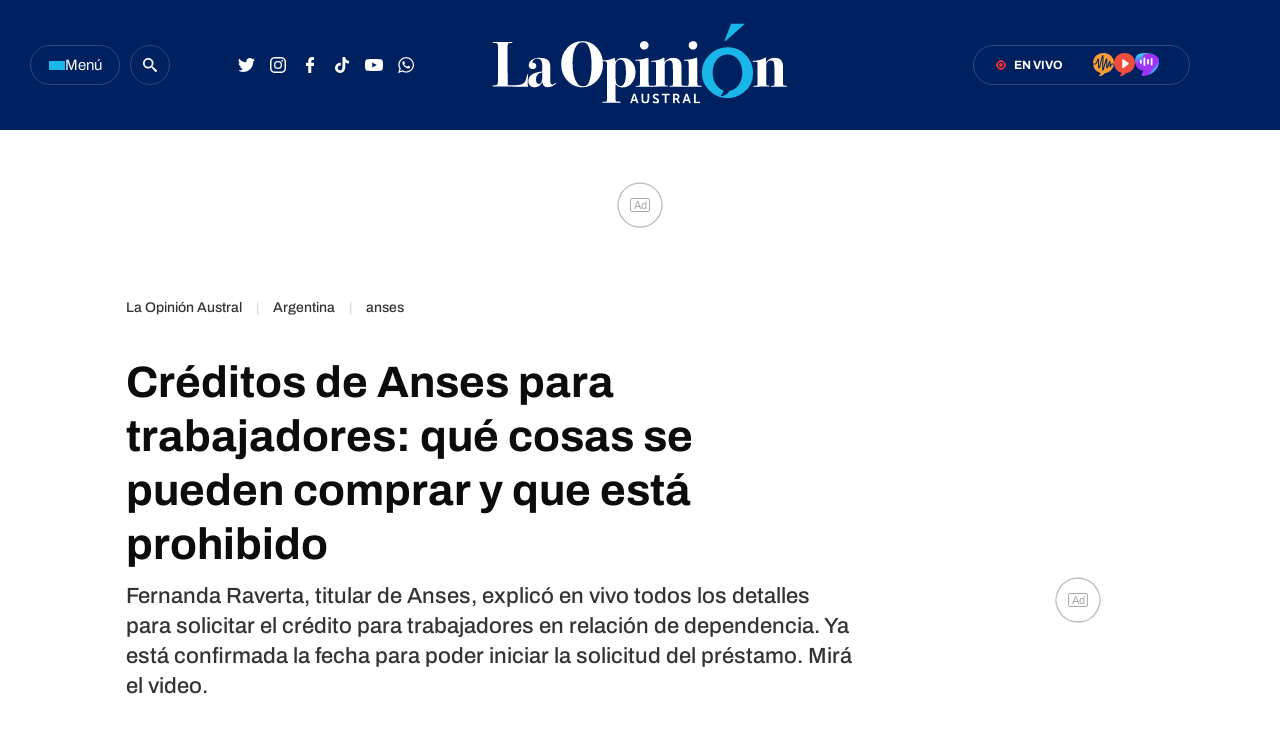

--- FILE ---
content_type: text/html
request_url: https://laopinionaustral.com.ar/argentina/creditos-de-anses-para-trabajadores-que-cosas-se-pueden-comprar-y-que-esta-prohibido-303495.html
body_size: 53935
content:


<!DOCTYPE html>
<html lang="es">
    <head>

        <meta charset="utf-8">
        <meta name="viewport" content="width=device-width">
        <title>Créditos de Anses para trabajadores: qué cosas se pueden comprar y que está prohibido | La Opinión Austral</title>

        <!-- Preconnects -->
        <link rel="preconnect" href="https://fonts.googleapis.com">
        <link rel="preconnect" href="https://fonts.gstatic.com" crossorigin>
        <link rel="preconnect" href="https://cdn.ampproject.org" />
        <!-- Preconnects end -->

        <!-- AMP styles boilerplate -->
        <style amp-boilerplate>body{-webkit-animation:-amp-start 8s steps(1,end) 0s 1 normal both;-moz-animation:-amp-start 8s steps(1,end) 0s 1 normal both;-ms-animation:-amp-start 8s steps(1,end) 0s 1 normal both;animation:-amp-start 8s steps(1,end) 0s 1 normal both}@-webkit-keyframes -amp-start{from{visibility:hidden}to{visibility:visible}}@-moz-keyframes -amp-start{from{visibility:hidden}to{visibility:visible}}@-ms-keyframes -amp-start{from{visibility:hidden}to{visibility:visible}}@-o-keyframes -amp-start{from{visibility:hidden}to{visibility:visible}}@keyframes -amp-start{from{visibility:hidden}to{visibility:visible}}</style><noscript><style amp-boilerplate>body{-webkit-animation:none;-moz-animation:none;-ms-animation:none;animation:none}</style></noscript>
        <!-- AMP styles boilerplate end -->

        <!-- Estilos AMP -->
        <style amp-custom>

            /* Globales */
            /* Globales */
@font-face {
  font-family: 'Archivo';
  font-style: normal;
  font-weight: 400 900;
  font-stretch: 100%;
  font-display: swap;
  src: url(https://fonts.gstatic.com/s/archivo/v18/k3kPo8UDI-1M0wlSV9XAw6lQkqWY8Q82sLydOxI.woff2) format('woff2');
  unicode-range: U+0000-00FF, U+0131, U+0152-0153, U+02BB-02BC, U+02C6, U+02DA, U+02DC, U+0304, U+0308, U+0329, U+2000-206F, U+2074, U+20AC, U+2122, U+2191, U+2193, U+2212, U+2215, U+FEFF, U+FFFD;
}
@font-face {
  font-family: 'Archivo';
  font-style: italic;
  font-weight: 400 900;
  font-stretch: 100%;
  font-display: swap;
  src: url(https://fonts.gstatic.com/s/archivo/v18/k3kBo8UDI-1M0wlSfdzyIEkpwTM29hr-8mTYCxCmuA.woff2) format('woff2');
  unicode-range: U+0000-00FF, U+0131, U+0152-0153, U+02BB-02BC, U+02C6, U+02DA, U+02DC, U+0304, U+0308, U+0329, U+2000-206F, U+2074, U+20AC, U+2122, U+2191, U+2193, U+2212, U+2215, U+FEFF, U+FFFD;
}
/* Generales */
body{font-family: 'Archivo', Arial, sans-serif;}
*{-moz-box-sizing:border-box;-webkit-box-sizing:border-box;box-sizing:border-box;-webkit-transition:all .3s;-o-transition:all .3s;transition:all .3s;padding:0;margin:0}
.inner-container{max-width:1350px;padding:0 30px;margin:0 auto;}
.center-me-x-y{position:absolute;top:50%;left:50%;-o-transform:translate(-50%,-50%);-moz-transform:translate(-50%,-50%);-webkit-transform:translate(-50%,-50%);-ms-transform:translate(-50%,-50%);transform:translate(-50%,-50%)}
.center-me-x{position:absolute;left:50%;-o-transform:translate(-50%,0);-moz-transform:translate(-50%,0);-webkit-transform:translate(-50%,0);-ms-transform:translate(-50%,0);transform:translate(-50%,0)}
.center-me-y{position:absolute;top:50%;left:0;-o-transform:translate(0,-50%);-moz-transform:translate(0,-50%);-webkit-transform:translate(0,-50%);-ms-transform:translate(0,-50%);transform:translate(0,-50%)}
.flex-container{display:-webkit-box;display:-ms-flexbox;display:flex}
.flex-column{-webkit-box-orient:vertical;-webkit-box-direction:normal;-ms-flex-direction:column;flex-direction:column}
.align-start{-webkit-box-align:start;-ms-flex-align:start;align-items:flex-start}
.align-center{-webkit-box-align:center;-ms-flex-align:center;align-items:center}
.align-end{-webkit-box-align:end;-ms-flex-align:end;align-items:flex-end}
.justify-start{-webkit-box-pack:start;-ms-flex-pack:start;justify-content:flex-start}
.justify-center{-webkit-box-pack:center;-ms-flex-pack:center;justify-content:center}
.justify-between{-webkit-box-pack:justify;-ms-flex-pack:justify;justify-content:space-between}
.justify-end{-webkit-box-pack:end;-ms-flex-pack:end;justify-content:flex-end}
.justify-around{-ms-flex-pack:distribute;justify-content:space-around}
.flex-wrap{-ms-flex-wrap:wrap;flex-wrap:wrap}
.block{display: block}
.font-400{font-weight:400}
.font-500{font-weight:500}
.font-600{font-weight:600}
.font-700{font-weight:700}
.font-900{font-weight:900}
.uppercase{text-transform:uppercase}
.brand-color{color:#E86830}
.brand-bg{background-color:#E86830;}
a{text-decoration:none;color:inherit;}
ul,ol{list-style:none}
input,button,label,fieldset{font-family: 'Archivo', Arial, sans-serif;background:none;border:0;outline:0;}
.media-icon{display: -webkit-box;display: -ms-flexbox;display: flex;-webkit-box-align: center;-ms-flex-align: center;align-items: center;-webkit-box-pack: center;-ms-flex-pack: center;justify-content: center;}
.media-icon svg path, .media-icon svg rect, .media-icon svg circle{fill:#ffffff}
.hide{display:none}
img,amp-img{width:100%;height:auto;display:block;text-indent:-999999999999px}
.cover-link{position:absolute;top:0;left:0;right:0;bottom:0;z-index:1}
.sticky {
    position: sticky;
    align-self: flex-start;
    top: 80px;
           }
           
/* Animacion heartbeat */
@-webkit-keyframes heartbeat_scale {
    0%{-webkit-transform:scale(1)}
    50%{-webkit-transform:scale(.75)}
    100%{-webkit-transform:scale(1)}
}
@-moz-keyframes heartbeat_scale {
    0%{-moz-transform:scale(1)}
    50%{-moz-transform:scale(.75)}
    100%{-moz-transform:scale(1)}
}
@keyframes heartbeat_scale {
    0%{transform:scale(1)}
    50%{transform:scale(.75)}
    100%{transform:scale(1)}
}

/* Variables */
:root{
  --brand-color:#002160;
  --breaking-news-red: #F93434;
  --loa-red: #F93434;
  --turquesa: #19B6E9;
  --loa-blue: #1E4EA8;
  --loa-medium-black: #161616;
  --loa-mid-blue: #2662D4;
  --loa-dark-blue: #000A2F;
  --loa-super-light-blue: #E6F2FF;
  --loa-border-super-light-blue: #B6D7FA;
  --loa-black: #0C0C0C;
  --policiales-black: #0C0C0C;
  --sociedad-gray: #6F6F6F;
  --deportes-green: #00A651;
  --espectaculos-magenta: #F10E58;
  --programas-orange: #FF7802;
  --lu12-color: #FF7802;
  --laser-color: #EF4E3E;
  --las-heras-gradient: linear-gradient(to right, rgba(181,59,204,1) 0%,rgba(158,49,252,1) 69%,rgba(37,212,255,1) 100%);
  --titles-gray-hover: #6C6C6C;
  --dark-blue-hover: #00256B;
  --border-blue: #2E487B;
  --light-gray: #F7F7F7;
  --extra-light-gray: #EFEFEF;
  --medium-gray: #E4E4E4;
  --border-gray: #D6D6D6;
  --hover-text-underline-gray: #DADADA;
  --firmas-gray: #313131;
  --time-gray: #343434;
  --acento-yellow: #ECF939;
  --btns-blue:#4262FF;
  --font: 'Archivo', Arial, sans-serif;
}
/* Contenedor entrys */
.has-mobile-gutter{padding: 0 20px}
/* Elementos mobile-desktop */
@media (max-width: 1023px){
.hide-mobile{display:none}
}
@media (min-width: 1024px){
.hide-desktop{display: none}
}

            /* Header */
            /* Header */
.site-header{
	height: 130px;
  background: var(--brand-color);
  position: sticky;
  top: 0;
  z-index: 99;
}
.site-header.go-sticky{
	height: 52px;
}
.site-header .inner-container{
  height: 100%;
}
/* Botón de menú */
.site-header__menu-btn{
	width: 90px;
	height: 40px;
	gap: 8px;
	border: 1px solid var(--border-blue);
	border-radius: 20px;
	cursor: pointer;
	margin-right: 10px;
}
.site-header__menu-btn:hover{
	background: var(--dark-blue-hover);
}
.site-header__menu-bars{
	gap: 3px;
}
.site-header__menu-bars span{
	width: 16px;
	height: 3px;
	display: block;
	background: var(--turquesa);
}
.site-header__menu-btn p{
	font-size: 15px;
	color: #F7F7F7;
}
/* Buscador */

.site-header__search-form{
	width: 32px;
	height: 32px;
	display: flex;
	align-items: center;
	justify-content: center;
	border: 1px solid var(--border-blue);
	border-radius: 50%;
	margin-right: 60px;
}

.site-header__search-form.expanded{
	width: 267px;
	border-radius: 20px;
}

.site-header__search-input{
	width: calc(100% - 36px);
	font-size: 15px;
	font-family: 'Archivo', Arial, sans-serif;
	line-height: 38px;
	color: #fff;
	padding-left: 20px;
}

.site-header__search-input::-webkit-input-placeholder {
    font-size: 15px;
    font-family: 'Archivo', Arial, sans-serif;
    line-height: 38px;
    color: var(--hover-text-underline-gray);
}
.site-header__search-input::-moz-placeholder {
    font-size: 15px;
    font-family: 'Archivo', Arial, sans-serif;
    line-height: 38px;
    color: var(--hover-text-underline-gray);
}
.site-header__search-input:-ms-input-placeholder {
    font-size: 15px;
    font-family: 'Archivo', Arial, sans-serif;
    line-height: 38px;
    color: var(--hover-text-underline-gray);
}
.site-header__search-input:-moz-placeholder {
    font-size: 15px;
    font-family: 'Archivo', Arial, sans-serif;
    line-height: 38px;
    color: var(--hover-text-underline-gray);
}

.site-header__search-btn{
	width: 36px;
	height: 36px;
	flex-shrink: 0;
	border-radius: 50%;
	cursor: pointer;	
}
.site-header__search-btn:hover{
	background: var(--dark-blue-hover);
}

.site-header__search-btn.expanded{
	background: var(--loa-blue);
	margin-right: 1px;
}

/* Redes */
.site-header__redes{
	gap: 10px;
}
.site-header__redes a{
	width: 32px;
	height: 32px;
}
.site-header__redes a:hover svg path,
.site-header__redes a:hover svg circle{
	fill: var(--turquesa);
}
/* Logo en header sticky */
.site-header.go-sticky .site-header__logo{
	height: 32px;
}
/* En vivo - Radios */
.site-header__live{
	height: 40px;
	padding: 0 30px 0 24px;
	border-radius: 20px;
	border: 1px solid var(--border-blue);
	margin-right: 60px;
}
.site-header__live:hover{
	background: var(--dark-blue-hover);
}
.site-header__live-texts{
	margin-right: 30px;
}
.site-header__live-kicker{
	font-size: 11px;
	color: #fff;
}

.site-header__live-outer-circle{
	width: 0.75rem;
	height: 0.75rem;
	border: 0.125rem solid var(--loa-red);
	border-radius: 1.875rem;
	position: relative;
    right: 0.45rem;
    animation:pulsate 1s ease-out;animation-iteration-count:infinite}@keyframes pulsate{0%{-webkit-transform:scale(0.1,0.1);opacity:0}50%{opacity:1}100%{-webkit-transform:scale(1.2,1.2);opacity:0}
}
.site-header__inner-circle{
	width: 0.25rem;
	height: 0.25rem;
	background: var(--loa-red);
	border-radius: 50%;
    position: relative;
    align-self: center;
    left: 2.8px;
    top: 2px;
}
.site-header__radios{
	gap: 20px;
    position: relative;
    top: 1px;
}
/* Push */
.site-header__push{
	position: relative;
}
.site-header__push-btn{
	position: relative;
	cursor: pointer;
}
.site-header__push-btn:hover svg path{
	fill: var(--turquesa);
}
.site-header__push-outer-circle{
	width: 10px;
	height: 10px;
	border-radius: 50%;
	background: rgba(249, 52, 52, 0.6);
	position: absolute;
	top: 2px;
	right: 0;
}
.site-header__push-inner-circle{
	width: 5px;
	height: 5px;
	border-radius: 50%;
	background: var(--loa-red);
}
.page-autor .standard-article__image img,
.page-seccion .standard-article__image img{
  aspect-ratio: 1 / 1;
    object-fit: cover;
}

@media (max-width: 1190px){
    .site-header{
      height: 52px;
      background: var(--brand-color);
      position: sticky;
      top: 0;
      z-index: 99;
    }
    .site-header .inner-container{
        padding: 0 20px;
    }
    .site-header__search-form{
		margin-right: 10px;
	}
	.site-header__redes{
		gap: 5px;
	}
	.site-header__logo{
		width: auto;
		height: 32px;
	}
	.site-header__live{
		padding: 0 20px;
		margin-right: 20px;
	}
	.site-header__live-texts{
		margin-right: 0;
	}
	.site-header__radios,
	.site-header__redes,
	.site-header__search-form{
		display: none;
	}
    /* Botón de menú */
    .site-header__menu-btn{
        width: 32px;
        height: 32px;
        gap: 8px;
        border: 1px solid var(--border-blue);
        border-radius: 50%;
        cursor: pointer;
        margin-right: 10px;
    }
    .site-header__menu-btn:hover{
        background: var(--dark-blue-hover);
    }
    .site-header__menu-bars{
        gap: 3px;
    }
    .site-header__menu-bars span{
        width: 13px;
        height: 2px;
        display: block;
        background: var(--turquesa);
    }
    .site-header__menu-btn p{
        display: none;
    }
    .site-header .site-header__live{
	height: 28px;
    padding: 0 10px;
    border-radius: 14px;
    border: 1px solid var(--border-blue);
    margin-right: 0;
    }
}

            /* Ticker */
            /* Animación */
@keyframes marquee {
  0%{-webkit-transform:translate(20px,0);transform:translate(20px,0)}
  100%{-webkit-transform:translate(-100%,0);transform:translate(-100%,0)}
}
@-webkit-keyframes marquee {
  0%{-webkit-transform:translate(20px,0);transform:translate(20px,0)}
  100%{-webkit-transform:translate(-100%,0);transform:translate(-100%,0)}
}
/* Ticker */
.ticker-container{
  max-width: 1350px;
  padding: 0 30px;
  margin: 0 auto;
}
.ticker{
  height: 36px;
  background: var(--light-gray);
  border: 1px solid #EDEDED;
  border-radius: 20px;
  position: relative;
  overflow: hidden;
  margin: 30px auto;
}
.ticker:after{
  content: '';
  display: block;
  width: 100px;
  background: linear-gradient(to right, rgba(255,255,255,0) 0%,rgba(247,247,247,1) 100%);
  border-radius: 0 20px 20px 0;
  position: absolute;
  top: -1px;
  right: -1px;
  bottom: -1px;
  border: 1px solid #EDEDED;
  border-left: 0;
  box-sizing: border-box;
}
.ticker__kicker{
  height: 32px;
  font-size: 15px;
  line-height: 30px;
  color: var(--loa-red);
  border: 1px solid var(--loa-red);
  border-radius: 15px;
  padding: 0 18px;
  margin: 2px 0 2px 3px;
}
.ticker__outside-marquee{
  overflow: hidden;
}
.ticker__marquee{
  overflow: hidden;
  width: -webkit-fit-content;
  width: -moz-fit-content;
  width: fit-content;
  -webkit-transform: translate(20px,0);
  -ms-transform: translate(20px,0);
  transform: translate(20px,0);
  -webkit-animation-name: marquee;
  animation-name: marquee;
  -webkit-animation-timing-function: linear;
  animation-timing-function: linear;
  -webkit-animation-iteration-count: infinite;
  animation-iteration-count: infinite;
  -webkit-animation-play-state: running;
  animation-play-state: running;
  -webkit-animation-delay: 2s;
  animation-delay: 2s;
  animation-duration: 120s;
}
.ticker__marquee:hover{
  -webkit-animation-play-state:paused;
  animation-play-state:paused
}
.ticker__article{
  margin-right: 30px;
}
.ticker__article svg{
  margin-right: 5px;
}
.ticker__article-title{
  font-size: 16px;
  color: var(--loa-blue);
  white-space: nowrap;
}
.ticker__article-title:hover a{
  color: var(--titles-gray-hover);
}

            /* Banners */
            /* Banners */
.banner-box{display:flex;justify-content:center;margin:0 auto 20px}
.banner-box amp-ad{display: block;margin: 0 auto}
.page-freestyle .section-info .banner-box.first-banner-box {
margin: 30px auto;
}

            /* Iconos multimedia */
            .multi-icon{
  height: 21px;
  position: absolute;
  left: 10px;
  bottom: 10px;
  background: rgba(30,78,168,90%);
  border-radius: 10px;
  padding: 0 8px;
}
.multi-icon svg{
  margin-right: 5px;
}
.multi-icon span{
  font-size: 11px;
  font-weight: 500;
  text-transform: uppercase;
  color: #fff;
}        
            /* Entrys async */
            /* Async entrys */
amp-list div[role="listitem"],.tags-search-entrys-list-holder{padding:0 20px}
amp-list-load-more button{opacity:0}
amp-list div[role="listitem"] .body-banner-holder{width:100%}


amp-list .standard-article figure{
    aspect-ratio: 1 / 1;
}

amp-list .standard-article figure .sin-foto {
padding-bottom: 56.25%;
background: url(/resources/img/nofoto.png) no-repeat;
background-position: 50% 50%;
background-color: #EFEFEF;
border-radius: 4px;
position: relative;
overflow: hidden;
margin-bottom: 15px;
    aspect-ratio: 1 / 1;
}

            /* Share header sticky mobile */
            /* Share sticky mobile */
.nota-mobile-sticky-share{
	height: 40px;
	background: #F9F9F9;
	position: sticky;
    top: 52px;
    z-index: 99;
    padding: 0 20px;
}
.nota-mobile-sticky-share > div{
	height: 100%;
	gap: 0 20px;
}
.nota-mobile-sticky-share > div > a{
	width: 40px;
    height: 40px;
}
.nota-mobile-sticky-share svg{
	width: auto;
	height: 20px;
	display: block;
}
.nota-mobile-sticky-share a:last-child svg{
	height: 16px;
}

            /* Nota - parte superior */
            /*Nota - parte superior*/
/* Main */
main{padding-top:20px}
/* Nota */
#mainArticle{padding-bottom:10px}
.banner-box .first-banner-box{
margin: 0px auto 20px;
}

/* Parte de arriba */
.nota-top-part{padding:0 20px 20px}
/* Breadcrumbs */
.breadcrumbs {
    margin-bottom: 10px;
}
.breadcrumbs .home-link.hide-desktop,
.breadcrumbs .section-name,
.breadcrumbs .volanta {
    font-size: 13px;
    line-height: 1;
    color: var(--grey-3);
    margin-bottom: 5px;
}
.breadcrumbs .volanta:empty ~ .pipe {
    display: none;
}
.breadcrumbs .section-name{
    font-size: 13px;
    line-height: 15px;
    font-weight: 500;
    color: #000;
    margin-bottom: 7px;
    border-bottom: 1px solid var(--loa-blue);
    }
.breadcrumbs .section-name:after{
    content: "›";
    margin-left: 6px;
    }
.nota-top-part .volanta{
    display: block;
    font-size: 16px;
    font-weight: 700;
    line-height: 17px;
    text-transform: uppercase;
    color: var(--loa-blue);
    background: none;
    padding: 0;
    border-radius: 0;
    margin-bottom: 5px;
}
/* Volanta sociedad */
.nota-top-part .volanta.sociedad{
  color: var(--sociedad-gray);
}
/* Volanta policiales */
.nota-top-part .volanta.policiales{
  color: var(--policiales-black);
}
/* Volanta deportes */
.nota-top-part .volanta.deportes{
  color: var(--deportes-green);
}
/* Volanta espectáculos */
.nota-top-part .volanta.espectaculos{
  color: var(--espectaculos-magenta);
}
/* Titulos */
.nota-top-part h1 {
    font-size: 26px;
    line-height: 32px;
    color: var(--loa-black);
    margin-bottom: 15px;
}
.nota-top-part h2 {
    font-size: 20px;
    font-weight: 500;
    line-height: 28px;
    color: #333333;;
}
/* Autor y redes */
.autor-share-holder {
    padding: 0 20px;
    margin-bottom: 20px;
}
.autor-share-holder .autor,
.autor-share-holder .autor p,
.autor-share-holder .autor span,
.autor-share-holder .autor time {
    font-size: 16px;
    line-height: 22px;
    color: var(--time-gray);
}
.autor-share-holder .autor span.name {
    word-break: break-word;
    border-bottom: 1px solid var(--loa-blue);
}
.autor-share-holder .autor figure {
    width: 54px;
    height: 54px;
    flex-shrink: 0;
    border-radius: 50%;
    overflow: hidden;
    background: #fff;
    margin-right: 10px;
border: 1px solid #D6D6D6;
}
.autor-share-holder .autor figure amp-img{
    border-radius: 50%;
}
.autor-share-holder .autor figure img{
object-fit: contain;
}
.autor-share-holder .nota-share {
    flex-basis: 276px;
}
/* Imagen de preview */
.preview-images,
.article-body figure {
    margin-bottom: 30px;
}
.preview-images figcaption,
.article-body figure figcaption {
    font-size: 14px;
    line-height: 18px;
    color: #333;
    padding: 10px;
    border-bottom: 2px solid #E9E9E9;
}
/* Escuchar nota */
.article-audio-container{
    height: 40px;
    flex-shrink: 0;
    overflow: hidden;
    margin-bottom: 40px;
    position: relative;
}
.play-article-audio, .pause-article-audio {
    width: 205px;
    background: var(--loa-blue);
    position: absolute;
    top: 0;
    left: 0;
    right: 0;
    bottom: 0;
    padding: 0 16px;
    border-radius: 20px;
    cursor: pointer;
    justify-content:center;
    -webkit-box-pack: justify;
    -webkit-box-align: center;
    align-items: center;
    display: flex;
}
.play-article-audio:hover,
.pause-article-audio:hover{
    background: var(--titles-gray-hover);
}
.play-article-audio span,
.pause-article-audio span{
    font-size: 14px;
    font-weight: 500;
    color: #fff;
    padding-left: 10px;
}
.play-article-audio {
    z-index: 1;
}
.pause-article-audio {
    background: var(--loa-black);
}
.pause-article-audio .pause-icon{
   width: 14px;
    margin-left: 3px;
    margin-right: 3px;
}

            /* Entry general */
            /* Zona 1 nota */
.single-big-article{
  position: relative;
    max-height: calc(100vh - 130px);
    overflow: hidden;
}
.single-big-article__image{
  position: relative;
}
.single-big-article__image:before{
  content: '';
  display: block;
  height: 60%;
  position: absolute;
  left: 0;
  right: 0;
  bottom: 0;
  background: linear-gradient(to bottom, rgba(255,255,255,0) 0%,rgba(255,255,255,0) 1%,rgba(255,255,255,1) 100%);
}
.single-big-article__entry-data{
  position: absolute;
  left: 0;
  right: 0;
  bottom: 0;
  padding: 0 20px 20px;
}
.single-big-article__volanta{
  font-size: 18px;
  line-height: 1;
  padding: 7px 20px;
  color: #fff;
  background: var(--loa-blue);
  border-radius: 4px;
  margin-bottom: 30px;
}
.single-big-article__title{
  max-width: 1234px;
  font-size: 68px;
  line-height: 76px;
  text-align: center;
  color: var(--loa-medium-black);
}
.single-big-article:hover .single-big-article__title{
    text-decoration: underline;
}
.single-big-article__autor{
  margin-top: 30px;
}
.single-big-article__autor p{
  font-size: 14px;
  color: var(--firmas-gray);
  margin-right: 10px;
}
.single-big-article__autor time{
    font-size: 14px;
    color: #ACACAC;
}
.single-big-article__autor time span{
    margin-right: 10px;
}

/* Standard entry */
.standard-article{
  max-width: 300px;
  position: relative;
}
.page-autor .standard-article__image,
.page-seccion .standard-article__image {
  aspect-ratio: 1 / 1;
  margin-bottom: 18px;
}
.standard-article__image{
  aspect-ratio: 3 / 2;
  border-radius: 4px;
  position: relative;
  overflow: hidden;
  margin-bottom: 15px;
}
.standard-article__image img{
  aspect-ratio: 3 / 2;
}
.page-autor .standard-article__image img,
.page-seccion .standard-article__image img{
  aspect-ratio: 1 / 1;
    object-fit: cover;
}
.standard-article__volanta{
  max-width: 100%;
  display: inline-block;
  font-size: 13px;
  line-height: 1;
  white-space: nowrap;
  text-overflow: ellipsis;
  overflow: hidden;
  color: var(--loa-blue);
  margin-bottom: 4px;
}
.standard-article__volanta.deportes,
.standard-article__volanta.artes-marciales,
.standard-article__volanta.atletismo,
.standard-article__volanta.automovilismo,
.standard-article__volanta.basquet,
.standard-article__volanta.boxeo,
.standard-article__volanta.hockey,
.standard-article__volanta.polideportivo,
.standard-article__volanta.tenis{
  color: var(--deportes-green);
}
.standard-article__volanta.espectaculos{
  color: var(--espectaculos-magenta);
}
.standard-article__volanta.policiales{
  color: var(--policiales-black);
}
.standard-article__volanta.sociedad{
  color: var(--sociedad-gray);
}
.standard-article__title{
  font-size: 24px;
  line-height: 24px;
  color: var(--loa-black);
}
.page-autor .standard-article__title,
.page-seccion .standard-article__title {
  font-size: 20px;
}
.standard-article:hover .standard-article__title{
  color: var(--titles-gray-hover);
}
.standard-article__autor{
  margin-top: 20px;
}
.standard-article__autor p{
  font-size: 14px;
  color: var(--firmas-gray);
  margin-right: 10px;
}
.standard-article__autor p span{
  color: var(--loa-black);
}
.standard-article__autor time{
  font-size: 14px;
  color: #ACACAC
}
.standard-article__autor time span{
  margin-right: 10px;
}
/* Entry sociedad */
.standard-article.sociedad .standard-article__volanta{
  color: var(--sociedad-gray);
}
/* Entry policiales */
.standard-article.policiales .standard-article__volanta{
  color: var(--policiales-black);
}
/* Entry deportes */
.standard-article.deportes .standard-article__volanta{
  color: var(--deportes-green);
}
/* Entry espectáculos */
.standard-article.espectaculos .standard-article__volanta{
  color: var(--espectaculos-magenta);
}

            /* Ranking */
            /* Ranking */
/*#ranking {
    margin: 0 -20px 20px;
}*/
#ranking {
    counter-reset: ranking;
}
#ranking .extra-holder {
    border-radius: 10px;
}
#ranking header{
    padding-bottom: 14px;
    border-bottom: 4px solid var(--grey-2);
    margin-bottom: 20px;
}
#ranking p {
    font-size: 20px;
    font-weight: 700;
    line-height: 24px;
    color: #0C0C0C;
}
#ranking .entry-box{
    position: relative;
    padding-bottom: 24px;
    border-bottom: 2px solid #E9E9E9;
}
#ranking .entry-box:last-child{
border-bottom: none;
}
#ranking .entry-box:not(:last-child){
    margin-bottom: 20px;
}
#ranking .entry-box:after{
    background: var(--border-grey);
}
#ranking .entry-box figure {
    height: auto;
    min-height: 50px;
    flex-basis: 80px;
    flex-shrink: 0;
    position: relative;
    overflow: visible;
    padding-bottom: 0;
}
#ranking .entry-box figure.sin-foto{
    height: 80px;
	background-size: 80%;
}
.entry-box .ranking-number{
    font-size: 25px;
    font-weight: 700;
    line-height: 30px;
    text-align: center;
    color: #fff;
    position: absolute;
    left: 10px;
    bottom: -14px;
}
#ranking .entry-box figure:before{
    counter-increment: ranking;
    content: counter(ranking);
    display: block;
    font-size: 25px;
    font-weight: 700;
    line-height: 1;
    color: #0C0C0C;
    position: absolute;
    top: 0;
    left: 0;
    bottom: 0;
    margin: auto;
    background: #ECF939;
    width: 32px;
    height: 32px;
    border-radius: 0 3px 3px 0;
    display: flex;
    align-items: center;
    justify-content: center;
    z-index: 1;
}
#ranking .entry-box:nth-child(2) figure:before{
    content: '2';
}
#ranking .entry-box:nth-child(3) figure:before{
    content: '3';
}
#ranking .entry-box:nth-child(4) figure:before{
    content: '4';
}
#ranking .entry-box:nth-child(5) figure:before{
    content: '5';
}
#ranking .entry-box figure amp-img {
    border-radius: 3px;
}
#ranking .entry-box .entry-data {
	flex-basis: calc(100% - 95px);
    width: calc(100% - 95px);
    height: auto;
    padding: 0;
    margin-left: 15px;
}
#ranking .entry-box .volanta {
    max-width: 100%;
    font-size: 14px;
    line-height: 1;
    position: relative;
    overflow: hidden;
    text-overflow: ellipsis;
    white-space: nowrap;
}
#ranking .entry-box h3 {
    font-size: 16px;
    font-weight: 400;
    line-height: 20px;
    text-transform: unset;
}
#ranking .entry-box .autor {
    display: none;
}
@media (min-width: 1024px) {
    /* Ranking */
    .page-home #ranking {
        margin: 0 0 0 20px;
    }
    aside.main-desktop-right-column #ranking{
        margin: 40px 0 33px;
    }
    /*#ranking .entry-box h3{
    	font-size: 14px;
    	line-height: 16px;
    }*/
}

            /* Borrar luego */
            @media (max-width: 1023px){
                .desktop-aside .banner-box{display:none}
                .desktop-aside #ranking{display:none}
            }
            /* Borrar luego end */

            /* Modulo seguinos en redes */
            /* Seguinos */
.seguinos{
  max-width: 970px;
  height: 100px;
  background: var(--loa-blue);
  border-radius: 8px;
  margin: 0 auto 50px;
}
.seguinos__kicker{
  font-size: 18px;
  color: #fff;
  margin: 0 auto;
}
.seguinos .site-footer__redes{
  margin: 0 auto 0 0;
}

.page-seccion .seguinos,
.page-autor .seguinos,
.page-nota .seguinos {
  max-width: 300px;
  flex-direction: column;
  height: auto;
  padding: 22px;
  box-sizing: border-box;
}

.page-seccion .seguinos .seguinos__kicker,
.page-autor .seguinos .seguinos__kicker,
.page-nota .seguinos .seguinos__kicker {
  margin-bottom: 22px;
}

.page-seccion .seguinos .site-footer__redes,
.page-autor .seguinos .site-footer__redes,
.page-nota .seguinos .site-footer__redes {
  flex-wrap: wrap;
  gap: 14px;
}

            /* Next page */
            .amp-next-page-separator{display:none}

            /* Footer */
            /* Parte de arriba */
.site-footer__top-part{
  background: var(--light-gray);
  padding: 22px 0 35px;
}
/* Logo */
.site-footer__logo-container{
  margin-bottom: 38px;
}
/* Redes */
.site-footer__redes{
	gap: 24px;
	margin-bottom: 40px;
}
.site-footer__redes a:not(.site-footer__redes-g-news){
	width: 40px;
	height: 40px;
	border-radius: 50%;
	background: var(--loa-mid-blue);
}
.site-footer__redes a:not(.site-footer__redes-g-news):hover{
	background: var(--turquesa);
}
.site-footer__redes-g-news{
	height: 40px;
	border: 1px solid var(--border-gray);
	border-radius: 20px;
	padding: 0 30px;
}
.site-footer__redes-g-news:hover{
	background: var(--extra-light-gray);
}
.site-footer__redes-g-news span{
	font-size: 13px;
	color: var(--loa-dark-blue);
	margin: 0 5px 0 13px;
}
/* Links de contacto */
.site-footer__contact-links{
	gap: 60px;
	padding: 25px 20px 0;
	border-top: 1px solid var(--border-gray);
}
.site-footer__contact-links a{
	font-size: 15px;
	line-height: 1;
	color: var(--loa-black);
}
.site-footer__contact-links a:hover{
	text-decoration: underline;
}
/* Parte de abajo */
.site-footer__bottom-part{
	background: var(--brand-color);
	padding: 45px 20px;
}
.site-footer__bottom-part .inner-container{
	max-width: 1350px;
	padding: 0 30px;
	margin: 0 auto;
}
/* Copyright */
.site-footer__copyright p{
	font-size: 15px;
	line-height: 1;
	color: #fff;
}
/* Logos */
.site-footer__our-logos{
	gap: 50px;
}
.frontaly-svg{
	width: auto;
	height: 32px;
}
.cms-para-svg{
	width: auto;
	height: 25px;
}

@media (max-width: 1190px){
	.site-footer__contact-links, 
	.site-footer__bottom-part .inner-container{
		flex-direction: column;
	}
	.site-footer__redes{
		display:grid;
		grid-template-columns: repeat(4, 1fr);
	}
	.site-footer__redes a {
		margin: auto;
	}
	.site-footer__redes-g-news {
		grid-column: 1/5;
		max-width: 300px;
	}
}
             /* Multimedia */
             /* Multimedia - Radios en vivo + Entrevistas */
.multimedia-section{
  max-width: 1350px;
  display: grid;
  grid-template-columns: 1fr 300px;
  grid-gap: 0 30px;
  padding: 0 30px;
  margin: 0 auto 70px;
}
/* Radios en vivo */
.radios-en-vivo{
  margin-bottom: 30px;
}
.radios-en-vivo__header{
  margin-bottom: 26px;
}
.radios-en-vivo__header-title{
  font-size: 28px;
  color: var(--loa-black);
  margin-right: 18px;
}
.radios-en-vivo__header-title:hover a{
  color: var(--titles-gray-hover);
}
.radios-en-vivo__live-badge{
  height: 20px;
  background: var(--loa-red);
  border-radius: 20px;
  padding: 0 8px;
}
.radios-en-vivo__live-badge .outer-circle{
    width: 0.75rem;
    height: 0.75rem;
    border: 0.125rem solid #ffffff;
    border-radius: 1.875rem;
    position: relative;
    right: 0.3rem;
    animation:pulsate 1s ease-out;animation-iteration-count:infinite}@keyframes pulsate{0%{-webkit-transform:scale(0.1,0.1);opacity:0}50%{opacity:1}100%{-webkit-transform:scale(1.2,1.2);opacity:0}
}
.radios-en-vivo__live-badge .inner-circle{
    width: 0.25rem;
    height: 0.25rem;
    background: #ffffff;
    border-radius: 50%;
    position: relative;
    align-self: center;
    left: 5.2px;
    top: 2px;
}
.radios-en-vivo__live-badge span{
  font-size: 11px;
  color: #fff;
}
.radios__container{
  display: grid;
  grid-template-columns: repeat(3, 1fr);
  grid-gap: 0 30px;
}
.single-radio{
  padding: 16px 24px 16px 22px;
  border-radius: 4px;
}
.single-radio.lu12-radio{
  background: var(--lu12-color);
}
.single-radio.laser-radio{
  background: var(--laser-color);
}
.single-radio.las-heras-radio{
  background: var(--las-heras-gradient);
}
.single-radio__image{
  width: 90px;
  flex-basis: 90px;
  flex-shrink: 0;
  height: 90px;
  border-radius: 4px;
  overflow: hidden;
  margin-right: 13px;
}
.single-radio p{
  font-size: 20px;
  line-height: 1;
  text-transform: uppercase;
  color: #fff;
}
.single-radio__btn{
  height: 36px;
  font-size: 13px;
  font-weight: 700;
  letter-spacing: -0.3px;
  color: #fff;
  border: 1px solid var(--border-gray);
  border-radius: 18px;
  padding: 0 10px;
  margin-top: 12px;
}
.single-radio__btn svg{
  margin-right: 10px;
}
.single-radio__btn:hover{
  background: rgba(52,52,52,30%);
}
.single-radio.lu12-radio .single-radio__btn:hover{
  border-color: #DB7012;
}
.single-radio.laser-radio .single-radio__btn:hover{
  border-color: #C44C3F;
}
.single-radio.las-heras-radio .single-radio__btn:hover{
  border-color: #8D37C7;
}
/* Entrevistas */
.entrevistas{
  background: var(--light-gray);
  border-radius: 4px;
  padding: 30px 13px 50px 20px
}
.entrevistas__header{
  margin-bottom: 30px;
}
.entrevistas__header svg{
  margin-right: 15px;
}
.entrevistas__header-title{
    font-size: 20px;
    font-weight: 700;
    color: var(--loa-black)
}
.entrevistas__header-title:hover a{
  color: var(--titles-gray-hover);
}
.entrevistas__ver-mas{
  width: 110px;
  height: 39px;
  font-size: 13px;
  color: var(--loa-black);
  border-radius: 18px;
  border: 1px solid var(--border-gray);
}
.entrevistas__ver-mas svg{
  margin-left: 7px;
  margin-right: 0;
}
.entrevistas__ver-mas:hover{
  color: var(--loa-blue);
  background: var(--extra-light-gray);
}
.entrevistas__entrys-container{
  display: grid;
  grid-template-columns: repeat(3, 1fr);
  grid-gap: 0 30px;
}
.entrevistas__single-entry{
  position: relative;
}
.entrevistas__single-entry-image{
  width: 90px;
  flex-basis: 90px;
  flex-shrink: 0;
  height: 90px;
  border-radius: 4px;
  overflow: hidden;
  position: relative;
  margin-right: 10px;
}
.entrevistas__single-entry-entry-title{
  font-size: 16px;
  line-height: 20px;
  color: var(--brand-color);
  margin-bottom: 10px;
    display: -webkit-box;
    -webkit-line-clamp: 5;
    -webkit-box-orient: vertical;
    overflow: hidden;
}
.entrevistas__single-entry:hover .entrevistas__single-entry-entry-title{
  color: var(--turquesa);
}
.entrevistas__single-entry-entry-data .entrevistas__single-entry-entry-bajada{
  font-size: 14px;
  line-height: 16px;
  color: var(--loa-black);
    display: -webkit-box;
    -webkit-line-clamp: 4;
    -webkit-box-orient: vertical;
    overflow: hidden;
}
.slider__videos .standard-article__title {
    font-size: 20px;
    color: #fff;
}
.slider__videos .standard-article__autor{
}
.multimedia-section__right-part .banner-box{
margin: 0 auto 20px;
}

            /************************/
            /* Responsive a desktop */
            /************************/

            /* Header desktop */
            /* Header */
.site-header{
  height: 130px;
  background: var(--brand-color);
  position: sticky;
  top: 0;
  z-index: 99;
}
.site-header.go-sticky{
	height: 70px;
}
.site-header .inner-container{
  height: 100%;
}
/* Botón de menú */
.site-header__menu-btn{
	width: 90px;
	height: 40px;
	gap: 8px;
	border: 1px solid var(--border-blue);
	border-radius: 20px;
	cursor: pointer;
	margin-right: 10px;
}
.site-header__menu-btn:hover{
	background: var(--dark-blue-hover);
}
.site-header__menu-bars{
	gap: 3px;
}
.site-header__menu-bars span{
	width: 16px;
	height: 3px;
	display: block;
	background: var(--turquesa);
}
.site-header__menu-btn p{
	font-size: 15px;
	color: #F7F7F7;
}
/* Buscador */

.site-header__search-form{
	width: 40px;
	height: 40px;
	display: flex;
	align-items: center;
	justify-content: center;
	border: 1px solid var(--border-blue);
	border-radius: 50%;
	margin-right: 60px;
}

.site-header__search-form.expanded{
	width: 267px;
	border-radius: 20px;
}

.site-header__search-input{
	width: calc(100% - 36px);
	font-size: 15px;
	font-family: 'Archivo', Arial, sans-serif;
	line-height: 38px;
	color: #fff;
	padding-left: 20px;
}

.site-header__search-input::-webkit-input-placeholder {
    font-size: 15px;
    font-family: 'Archivo', Arial, sans-serif;
    line-height: 38px;
    color: var(--hover-text-underline-gray);
}
.site-header__search-input::-moz-placeholder {
    font-size: 15px;
    font-family: 'Archivo', Arial, sans-serif;
    line-height: 38px;
    color: var(--hover-text-underline-gray);
}
.site-header__search-input:-ms-input-placeholder {
    font-size: 15px;
    font-family: 'Archivo', Arial, sans-serif;
    line-height: 38px;
    color: var(--hover-text-underline-gray);
}
.site-header__search-input:-moz-placeholder {
    font-size: 15px;
    font-family: 'Archivo', Arial, sans-serif;
    line-height: 38px;
    color: var(--hover-text-underline-gray);
}

.site-header__search-btn{
	width: 36px;
	height: 36px;
	flex-shrink: 0;
	border-radius: 50%;
	cursor: pointer;	
}
.site-header__search-btn:hover{
	background: var(--dark-blue-hover);
}

.site-header__search-btn.expanded{
	background: var(--loa-blue);
	margin-right: 1px;
}

/* Redes */
.site-header__redes{
	gap: 10px;
}
.site-header__redes a{
	width: 32px;
	height: 32px;
}
.site-header__redes a:hover svg path,
.site-header__redes a:hover svg circle{
	fill: var(--turquesa);
}
/* Logo en header sticky */
.site-header.go-sticky .site-header__logo{
	height: 44px;
}
/* En vivo - Radios */
.site-header__live{
	height: 40px;
	padding: 0 30px 0 24px;
	border-radius: 20px;
	border: 1px solid var(--border-blue);
	margin-right: 60px;
}
.site-header__live:hover{
	background: var(--dark-blue-hover);
}
.site-header__live-texts{
	margin-right: 30px;
}
.site-header__live-kicker{
	font-size: 12px;
	color: #fff;
}
/*
.site-header__live-outer-circle{
	width: 12px;
	height: 12px;
	border: 1px solid var(--loa-red);
	border-radius: 50%;
	position: relative;
	margin-right: 6px;
}*/
/*
.site-header__inner-circle{
	width: 5px;
	height: 5px;
	background: var(--loa-red);
	border-radius: 50%;
}*/
.site-header__radios{
	gap: 20px;
    position: relative;
    top: 1px;
}
/* Push */
.site-header__push{
	position: relative;
}
.site-header__push-btn{
	position: relative;
	cursor: pointer;
}
.site-header__push-btn:hover svg path{
	fill: var(--turquesa);
}
.site-header__push-outer-circle{
	width: 10px;
	height: 10px;
	border-radius: 50%;
	background: rgba(249, 52, 52, 0.6);
	position: absolute;
	top: 2px;
	right: 0;
}
.site-header__push-inner-circle{
	width: 5px;
	height: 5px;
	border-radius: 50%;
	background: var(--loa-red);
}
@media (max-width: 1190px){
	.site-header .inner-container{
		padding: 0 20px;
	}
	.site-header__search-form{
		margin-right: 10px;
	}
	.site-header__redes{
		gap: 5px;
	}
	.site-header__logo{
		width: auto;
		height: 60px;
	}
	.site-header__live{
		padding: 0 20px;
		margin-right: 20px;
	}
	.site-header__live-texts{
		margin-right: 0;
	}
	.site-header__radios,
	.site-header__redes,
	.site-header__search-form{
		display: none;
	}
}

            /* Banners desktop */
            @media (min-width: 1024px){
.banner-box{
    display: flex;
    justify-content: center;
    margin: 0 auto 50px;
}
/* Primer banner */
.banner-box.first-banner-box{margin: 30px auto;}
/* Banner x4 */
.row-banners-holder > .flex-container {
    max-width: 1300px;
    flex-wrap: wrap;
    margin: 0 auto;
    gap: 0 20px;
}
    
/* Banners largos desktop */
.body-banner-holder{padding:0 20px;margin:0 auto 50px}
.body-banner-holder .banner-box{max-width:1260px;min-height:90px;padding:0;margin:0 auto}
/* Banner en rio de notas */
.section-rio .banner-box{max-width:300px;display:flex;align-items:center;padding:0;margin:0 0 25px}
.section-rio .banner-box:last-child{width:calc(100% - 320px);max-width:calc(100% - 320px);height:auto;display:flex;align-items:center;justify-content:center;margin:0 0 25px}    
}

            /* Nota - parte superior desktop */
             @media (min-width: 1024px){
    /* Main */
    main{padding-top:30px}
    /* Primer banner */
    .banner-box.first-banner-box{margin:0 auto 50px}
    /* Contenedor nota desktop */
     .desktop-article-extra-holder {
         width: calc(100% - 300px);
         max-width: 728px;
     }
    .desktop-inner-container {
        max-width: 1236px;
        display: flex;
        align-items: flex-start;
        justify-content: space-between;
        padding: 0 30px;
        margin: 0 auto 50px;
    }
    .nota-top-part {
        padding: 0 0 20px;
        margin: 0 auto;
    }
     .breadcrumbs {
         margin-bottom: 35px;
     }
     .breadcrumbs .pipe {
         font-size: 14px;
         line-height: 15px;
         color: #D4D4D4;
         padding: 0 14px;
         margin-bottom: 5px;
     }
    .breadcrumbs .home-link,.breadcrumbs .section-name,
     .breadcrumbs .tag-name {
        font-size: 14px;
        color: #333333;
        margin-bottom: 5px;
        font-weight: 500;
         border-bottom:none;
    }
     .breadcrumbs a:hover{
         color: var(--loa-blue);
         text-decoration: underline;
     }
     .breadcrumbs .section-name:after {
         content: "";
         margin-left: 0;
     }
     .nota-top-part .volanta{
        font-size: 18px;
        line-height: 20px;
        color: var(--loa-blue);
        font-weight: 700;
        text-transform: uppercase;
        margin-bottom: 10px;
        display: block;
        text-overflow: ellipsis;
        white-space: nowrap;
    }
     /* Volanta sociedad */
     .nota-top-part .volanta.sociedad{
       color: var(--sociedad-gray);
     }
     /* Volanta policiales */
     .nota-top-part .volanta.policiales{
       color: var(--policiales-black);
     }
     /* Volanta deportes */
     .nota-top-part .volanta.deportes{
       color: var(--deportes-green);
     }
     /* Volanta espectáculos */
     .nota-top-part .volanta.espectaculos{
       color: var(--espectaculos-magenta);
     }
    .nota-top-part h1 {
        font-size: 44px;
        line-height: 54px;        
        color: var(--loa-black);
        margin-bottom: 10px;
    }
    .nota-top-part h2 {
        font-size: 22px;
        line-height: 30px;
        font-weight: 500;
        color: #333333;
    }
     .autor-share-holder .autor figure {
         width: 54px;
         height: 54px;
         flex-shrink: 0;
         border-radius: 50%;
         overflow: hidden;
         background: #fff;
         margin-right: 10px;
     border: 1px solid #D6D6D6;
     }
     .autor-share-holder .autor figure amp-img{
         border-radius: 50%;
     }
     .autor-share-holder .autor figure img{
     object-fit: contain;
     }
     .autor-share-holder .autor span.name {
         line-height: 19px;
        color: #333;
         word-break: break-word;
         border-bottom:none;
     }
     .autor-share-holder .autor span.name a:hover{
        color: var(--loa-blue);
         text-decoration: underline;
     }
     .autor-share-holder .autor .pipe {
         font-size: 15px;
         line-height: 19px;
         color: #D4D4D4;
         padding: 0 14px;
     }
     .autor-share-holder {
         display: flex;
         justify-content: space-between;
         align-items: center;
         padding: 0;
         margin-bottom: 30px;
     }
     .autor-share-holder .autor .extra-holder {
         display: flex;
         align-items: center;
     }
     .autor-share-holder .autor,
     .autor-share-holder .autor p,
     .autor-share-holder .autor span,
     .autor-share-holder .autor time {
         font-size: 15px;
         color: #737373;
     }
     .autor-share-holder .autor p a:hover{
         color: var(--link-color);
     }
     .nota-share a:hover,
     .nota-share button:hover {
         background: var(--main-darker-violet);
     }

    /* Imagen de preview */
    .preview-images figure amp-img{
        border-radius: 4px;
        overflow: hidden;
    }
     .preview-images figcaption,
     .article-body figure figcaption {
         font-size: 15px;
         line-height: 18px;
         color: #333;
         padding: 10px 0;
         border-bottom: 2px solid #E9E9E9;
     }
 
     /* Escuchar la nota */
     .article-audio-container{
         height: 40px;
         flex-shrink: 0;
         overflow: hidden;
         margin-bottom: 40px;
         position: relative;
     }
     .play-article-audio, .pause-article-audio {
         width: 205px;
         background: var(--loa-blue);
         position: absolute;
         top: 0;
         left: 0;
         right: 0;
         bottom: 0;
         padding: 0 16px;
         border-radius: 20px;
         cursor: pointer;
         justify-content:center;
         -webkit-box-pack: justify;
         -webkit-box-align: center;
         align-items: center;
         display: flex;
     }
     .play-article-audio:hover,
     .pause-article-audio:hover{
         background: var(--titles-gray-hover);
     }
     .play-article-audio span,
     .pause-article-audio span{
         font-size: 14px;
         font-weight: 500;
         color: #fff;
         padding-left: 10px;
     }
     .play-article-audio {
         z-index: 1;
     }
     .pause-article-audio {
         background: var(--loa-black);
     }
     .pause-article-audio .pause-icon{
        width: 14px;
         margin-left: 3px;
         margin-right: 3px;
     }
}

            /* Entrys desktop */
            @media (min-width: 1024px){
.entry-box{max-width:300px;-ms-flex-preferred-size:300px;flex-basis:300px;-ms-flex-negative:0;flex-shrink:0}
.entry-box .entry-data{height:137px;padding-top:16px}
.entry-box h3{font-size:16px;line-height:20px}
.entry-box:hover h3{color:var(--link-color)}
}

            /* Nota - cuerpo de la nota desktop */
            @media (min-width: 1024px){
    .desktop-article-extra-holder .banner-box {
        padding: 0;
        margin: 0 auto 40px;
        background-color: var(--light-gray);
    }
    .article-body figure,
    .article-body p img {
        margin: 40px 0;
    }
    .article-body p img{
        max-width: 100%;
        border-radius: 4px;
    }
    .article-body figure{
        border-radius: 4px;
        overflow: hidden;
    }
    amp-lightbox-gallery amp-img,
    amp-lightbox-gallery amp-img img {
        cursor: zoom-out;
    }
    .article-body,
    .article-body p {
        font-size: 20px;
        line-height: 30px;
        color: #333;
        margin-bottom: 30px;
    }
    .article-body > h2 {
        font-size: 24px;
        margin: 65px 0 20px;
        color: #000;
    }
    .article-body > h3,
    .article-body > h4,
    .article-body > h5 {
        font-size: 20px;
        margin: 65px 0 20px;
        color: var(--brand-color);
    }
    .article-body > table {
        width: 100%;
        display: block;
        border-collapse: collapse;
        border: 0;
        margin-bottom: 40px;
        overflow-x: auto;
    }
    .article-body > table td {
        border: 1px solid #848484;
        padding: 5px;
    }
    .article-body p a {
        color: var(--loa-blue);
        font-weight: 600;
        text-decoration: underline;
    }
    .article-body p a:hover {
        text-decoration: none;
    }
    .article-body p a strong{
        color: var(--loa-blue);
        font-weight: 600;
        text-decoration: underline;
    }
    .article-body p a strong:hover {
        text-decoration: none;
    }
    .article-body li a strong{
        color: var(--loa-blue);
        font-weight: 600;
        text-decoration: underline;
    }
    .article-body li a strong:hover {
        text-decoration: none;
    }
    
    /* Blockquote */
    .article-body blockquote {
        position: relative;
        max-width: 561px;
        font-size: 18px;
        line-height: 28px;
        color: var(--brand-color);
        font-weight: 600;
        margin: 80px auto;
        padding-left: 40px;
    }
    .article-body blockquote:before {
        content: "";
        display: block;
        width: 2px;
        background: var(--turquesa);
        position: absolute;
        top: 7px;
        left: 0;
        bottom: 7px;
    }
    .article-body blockquote h5{
        font-size: 15px;
        color: var(--brand-color);
        font-weight: 400;
        padding-top: 15px;
    }
    .article-body > h6{
        border: 1px solid var(--border-gray);
        border-radius: 4px;
        padding: 20px 30px 30px;
        font-size: 20px;
        line-height: 30px;
        font-weight: 500;
        color: var(--brand-color);
        margin-bottom: 40px;
    }
    .article-body > h6:before {
        content: "*";
        display: block;
        font-size: 56px;
        line-height: 24px;
        color: var(--turquesa);
        position: relative;
        top: 10px;
        font-weight: 400;
        margin-bottom: 10px;
    }
    .article-body pre {
        font-size: 20px;
        line-height: 30px;
        display: block;
        font-weight: 400;
        white-space: normal;
        margin: 40px auto;
        text-align: center;
    }
    /*  Listas */
    .article-body ul{list-style:disc;list-style-position:inside;margin-bottom:40px}
    .article-body ol{list-style:decimal;list-style-position:inside;margin-bottom:40px}
    /* Mira tambien */
    .related-news {
        border: 1px solid var(--border-gray);
        border-radius: 4px;
        padding: 24px;
        display: -ms-flex;
        display: -webkit-flex;
        display: flex;
        gap: 0 20px;
        margin-bottom: 40px;
    }
    .related-news p {
        font-size: 13px;
        line-height: 14px;
        font-weight: 700;
        text-transform: uppercase;
        color: var(--brand-color);
        margin-bottom: 40px;
        position: absolute;
    }
    /* Volanta sociedad */
    .article-sociedad .related-news p{
      color: var(--sociedad-gray);
    }
    /* Volanta policiales */
    .article-policiales .related-news p{
      color: var(--policiales-black);
    }
    /* Volanta deportes */
    .article-deportes .related-news p{
      color: var(--deportes-green);
    }
    /* Volanta espectáculos */
    .article-espectaculos .related-news p{
      color: var(--espectaculos-magenta);
    }
    .related-news article {
        width: 50%;
        position: relative;
        padding: 30px 0 0;
        }
    .related-news amp-img {
        flex-basis: 90px;
        flex-shrink: 0;
        margin-right: 15px;
        aspect-ratio: 1/1;
        border-radius: 4px;
    }
    .related-news h3 {
        font-size: 16px;
        line-height: 20px;
        font-weight: 500;
        color: var(--loa-black);
        margin-right: 30px;
    }
    .related-news h3:hover {
        color: var(--loa-blue);
        text-decoration: underline;
    }

    /* Amp embeds */
    amp-iframe,
    amp-instagram,
    amp-facebook,
    amp-twitter,
    amp-pinterest,
    amp-youtube,
    amp-facebook-comments,
    amp-vimeo,
    amp-tiktok{
        margin: 40px 0;
    }
    .article-body iframe[src*="youtube"]{
        width:100%;
        max-width:100%;
        min-width:100%;
        height:auto;
        aspect-ratio:16/9;
    }
    /* Amp audio */
    amp-audio {
        margin: 40px 0;
    }
    amp-audio:focus {
        border: 0;
        outline: 0;
    }
    amp-audio audio:focus {
        border: 0;
        outline: 0;
    }
    amp-audio audio{
        height: 42px;
    }
    .article-body p.autor-audio {
        font-size: 15px;
        line-height: 1;
        color: #000;
        padding-top: 5px;
        padding-left: 21px;
        margin-bottom: 40px;
    }
    /* Galeria en el cuerpo */
    .gallery{
        display: flex;
        max-width: 728px;
        flex-wrap: nowrap;
        overflow-x: auto;
        padding: 0 0 20px 0;
        margin: 40px auto;
    }
    .gallery::-webkit-scrollbar {
                width: initial;
                height: 8px;
                background: none;
                display: initial;
            }
            .gallery::-webkit-scrollbar-thumb {
                width: initial;
                height: 8px;
                background: var(--brand-color);
                display: initial;
            }
            .gallery::-webkit-scrollbar-track {
                width: initial;
                height: 8px;
                background: #DFDFDF;
                display: initial;
            }
    .gallery .gallery-item{
        width: calc(90% - 22px);
        max-height: 600px;
        flex-shrink: 0;
        display: flex;
        flex-direction: column;
        justify-content: center;
        border-radius: 4px;
        margin: 0 20px 0 0;
    }
    .gallery .gallery-item img{
        height: calc(100% - 40px);
        border-radius: 4px;
        object-fit: cover;
    }
    .gallery .gallery-item:last-child{
        margin: 0;
    }
    .article-body .gallery figcaption{
        font-size: 15px;
        line-height: 18px;
        color: #333;
        padding: 15px 0 0;
        border-bottom: none;
    }
    .gallery figcaption span {
        color: #C7C7C7;
    }
    /* Videos en el cuerpo */
    .article-body amp-youtube{margin: 40px -20px}
    .article-body amp-video,amp-vimeo{margin: 40px -20px}
    amp-iframe[src*="youtube"]{margin: 40px -20px}
    /* Tags */
    .cont-tags {
        display: flex;
        align-items: center;
        overflow-x: auto;
        padding: 0 20px;
        margin: 0 -20px 40px;
        flex-wrap: wrap;
        gap: 15px 20px;
    }
    .cont-tags::-webkit-scrollbar {
        height: 0;
        display: none;
    }
    .cont-tags::-webkit-scrollbar-track {
        height: 0;
        display: none;
    }
    .cont-tags::-webkit-scrollbar-thumb {
        height: 0;
        display: none;
    }
    .cont-tags span {
        font-size: 13px;
        line-height: 12px;
        font-weight: 400;
        color: var(--loa-black);
        width: 95px;
        }
    .cont-tags .tag {
        font-size: 14px;
        font-weight: 500;
        line-height: 15px;
        text-transform: uppercase;
        white-space: nowrap;
        color: var(--loa-blue);
        background: var(--loa-super-light-blue);
        height: 36px;
        border-radius: 18px;
        padding: 11px 15px;
    }
    .cont-tags .tag:hover {
        text-decoration: underline;
        /* border: 1px solid #B6D7FA; */
    }
    /* Más de autor */
    .article-body .mas-de-autor p{
        font-size: 15px;
        color: #737373;
        margin-bottom: 60px;
    }
    .article-body .mas-de-autor a {
        line-height: 19px;
       color: #333;
        text-decoration: none;
    }
    .article-body .mas-de-autor a:hover{
       color: var(--loa-blue);
        text-decoration: underline;
    }
    /* Noticias relacionadas */
    .relacionadas-holder {
        background: var(--light-gray);
        border-radius: 4px;
        padding: 35px 40px 40px;
        margin-bottom: 45px;
    }
    .relacionadas-holder p {
        font-size: 20px;
        line-height: 24px;
        color: var(--loa-black);
        margin-bottom: 25px;
    }
    .relacionadas-holder .extra-holder {
    display: flex;
    margin: 0;
    position: relative;
    flex-wrap: wrap;
    -webkit-box-pack: justify;
    -ms-flex-pack: justify;
    justify-content: space-between;
    gap: 25px 20px;
    -webkit-box-align: start;
    }
    .relacionadas-holder .extra-holder article {
            margin-right: 0;
            flex-basis: calc(50% - 10px);
            flex-direction: row;
            flex-shrink: 0;
            border: 0;
            padding: 0;
            position: relative;
            display: flex;
            border-bottom: none;
            padding-bottom: 0px;
        }
    .relacionadas-holder .extra-holder article:nth-child(-n+2) {
        border-bottom: 2px solid #E9E9E9;
        padding-bottom: 25px;
    }
    .relacionadas-holder .extra-holder article figure {
    position: relative;
        flex-shrink: 0;
        aspect-ratio: 1/1;
        width: 90px;
        margin: 0;
        }
    .relacionadas-holder .extra-holder article figure img{
        width: 90px;
        border-radius: 4px;
        aspect-ratio: 1/1;
        object-fit: cover;
        }
    .relacionadas-holder h3 {
        position: relative;
        font-size: 15px;
        line-height: 20px;
        font-weight: 500;
        color: var(--loa-black);
        padding-left: 15px;
    }
.relacionadas-holder h3:hover{
    color: var(--loa-blue);
    text-decoration: underline;
    }

    /* Nota share bottom */
.nota-bottom-share {
    max-width: 650px;
    display: flex;
    align-items: center;
    justify-content: space-between;
    margin: 0 auto 50px;
    }
.article-body .nota-bottom-share p {
    font-size: 13px;
        line-height: 12px;
    font-weight: 400;
        color: var(--time-gray);
    flex-shrink: 0;
    margin: 0;
    max-width: 728px;
    text-transform: uppercase;
    }
.nota-bottom-share > .flex-container {
    flex-basis: 100%;
    justify-content: flex-end;
    -webkit-box-pack: justify;
    gap: 0 20px;
display: flex;
    }
.nota-bottom-share .wsp-share {
    font-size: 12px;
    font-weight: 500;
    text-transform: uppercase;
    color: #fff;
    background: #00BB2D;
    border-radius: 18px;
    padding: 0 20px;
    -webkit-box-pack: center;
        -ms-flex-pack: center;
        justify-content: center;
    -webkit-box-align: center;
    align-items: center;
display: flex;
}
.nota-bottom-share .wsp-share svg {
    width: 18px;
    height: 18px;
    margin-right: 5px;
display: block;
}
.nota-bottom-share a.fb-share svg {
    width: auto;
    height: 18px;
    margin-right: 10px;
}
.nota-bottom-share a.fb-share svg path {
    fill: #fff;
}
.nota-bottom-share a:not(.wsp-share), .nota-bottom-share amp-social-share {
    flex-basis: 36px;
    flex-shrink: 0;
    height: 36px;
    border-radius: 50%;
    border: 1px solid #F3F3F3;
    background-color: #F7F7F7;
}
.nota-bottom-share a.fb-share {
    font-size: 12px;
    font-weight: 500;
    text-transform: uppercase;
    color: #fff;
    background: #3B5998;
    border-radius: 18px;
    border: 0;
    padding: 0 20px;
}
.nota-bottom-share a.fb-share:hover, .nota-bottom-share a.wsp-share:hover, .nota-bottom-share a:hover {
    color: #fff;
    background: var(--titles-gray-hover);
    border-color: var(--titles-gray-hover);
}


    /* Comentarios de facebook */
    #show-comments-btn {
        width: 100%;
        height: 40px;
        max-width: 300px;
        margin: 0 auto 70px;
        text-align: center;
        border: 1px solid var(--border-gray);
        border-radius: 22px;
        cursor: pointer;
        }
    #show-comments-btn:hover{
        text-decoration: underline;
        background-color: var(--loa-super-light-blue);
    }
    #show-comments-btn .kicker {
        font-size: 13px;
        color: #000A2F;
        margin-right: 5px;
        font-weight: 700;
    }

    /* Nota Botom part */
    /* Entrevistas */
    .radios-container .entrevistas {
        background: var(--light-gray);
        border-radius: 4px;
        padding: 25px 20px 50px;
    }
    .radios-container .entrevistas__header {
        margin-bottom: 24px;
    }
    .radios-container .entrevistas__header-title{
        font-size: 20px;
        font-weight: 700;
        color: var(--loa-black)
        display: -webkit-box;
        -webkit-line-clamp: 5;
        -webkit-box-orient: vertical;
        overflow: hidden;
    }
    .radios-container .entrevistas__header-title:hover a{
      color: var(--titles-gray-hover);
    }
    .radios-container .entrevistas__single-entry-image {
        margin-right: 12px;
    }
    .radios-container .entrevistas__single-entry{
    margin-bottom: 20px;
    }
    .radios-container .entrevistas__ver-mas{
      width: 110px;
      height: 39px;
      font-size: 13px;
      color: var(--loa-black);
      border-radius: 18px;
      border: 1px solid var(--border-gray);
    }
    .radios-container .entrevistas__ver-mas svg{
      margin-left: 7px;
      margin-right: 0;
    }
    .radios-container .entrevistas__ver-mas:hover{
      color: var(--loa-blue);
      background: var(--extra-light-gray);
    }
    .article-body amp-youtube,
    amp-vimeo{
        margin: 40px 0;
    }


    .article-body amp-video,
    amp-iframe[src*="youtube"]{
        margin: 40px 0;
    }
    .carousel-prev,
    .carousel-next{
        width: 48px;
        height: 48px;
        padding: 0;
        border: none;
        outline: none;
        border-radius: 50%;
        position: absolute;
        top: 50%;
        margin-top: -48px;
        background: url(/resources/img/blue-arrow.svg) no-repeat;
        background-position: 54% 50%;
        background-color: #fff;
        cursor: pointer;
    }
    .carousel-prev {
        left: 0;
        transform: rotate(180deg);
    }
    .carousel-next {
        right: 20px;
    }

    .body-gallery-holder {
        overflow: hidden;
    }
    amp-base-carousel {
        max-height: 420px;
    }
    amp-inline-gallery figure:not(:last-child) amp-img {
        margin-right: 20px;
    }
    amp-inline-gallery figure:last-child,
    amp-inline-gallery figure:last-child amp-img,
    amp-inline-gallery figcaption,
    amp-carousel figcaption {
        width: calc(100% - 20px);
    }

/* Share sticky vertical */
    .vertical-sticky-share{
        gap: 20px 0;
        position: sticky;
        top: 100px;
        transform: translateX(36px);
        margin-left: -36px;
        opacity: 0;
    }
    .vertical-sticky-share a,
    .vertical-sticky-share button{
        width: 36px;
        height: 36px;
        display: flex;
        align-items: center;
        justify-content: center;
        border-radius: 50%;
        border: 1px solid #E1E1E1;
        background: #fff;
        cursor: pointer;
    }
    .vertical-sticky-share .fb-icon{
        width: auto;
        height: 18px;
    }
    .vertical-sticky-share .tw-icon{
        width: 18px;
        height: auto;
    }
    .vertical-sticky-share .wsp-icon{
        width: 18px;
        height: auto;
    }
    .vertical-sticky-share .tlgrm-icon{
        width: 20px;
        height: auto;
    }
    .vertical-sticky-share .msgr-icon{
        width: 18px;
        height: auto;
    }
    .vertical-sticky-share .mail-icon{
        width: 20px;
        height: auto;
    }
    .vertical-sticky-share a:hover,
    .vertical-sticky-share button:hover{
        background: #DAE7FF;
        border-color: #DAE7FF;
    }
}

    
/* Bottom part multimedia */
.radios-container {
    display: grid;
    grid-template-columns: repeat(4, 1fr);
    gap: 30px;
    max-width: 1350px;
    padding: 0 30px;
    margin: 0 auto;
}
.radios-container .radios__container{
    display: flex;
    flex-direction: column;
    gap: 30px;
    grid-column: 1/2;
}
.radios-container .entrevistas {
    display: flex;
    flex-direction: column;
    grid-column: 3/4;
}
.radios-container .entrevistas__entrys-container {
    display: flex;
    flex-direction: column;
}
.radios-container .banner-loteria figure{
    position: relative;
}
.radios-container .entrevistas footer a{
    margin: 0 auto;
}

            /* Nota - aside desktop */
            @media (min-width: 1024px) {
    /* Columna derecha desktop */
    .desktop-aside {
        flex-basis: 300px;
        flex-shrink: 0;
        padding: 0;
    }
    .desktop-aside .banner-box {
        max-width: 300px;
        padding: 0;
        margin: 0 auto 30px;
    }
    .desktop-aside .banner-box:last-child {
        margin-bottom: 0;
    }
    /* Ranking */
    .desktop-aside #ranking {
        max-width: 300px;
        margin: 0 0 20px;
    }
    #ranking .entry-box:hover h3 {
        color: var(--link-color);
    }
    /* Modulo siguenos */
    #siguenos {
        max-width: 300px;
        margin: 0;
    }
}
@media (min-width: 1280px) {
    /* Share vertical */
    .nota-share.flex-column {
        transform: translateX(340px);
    }
    /* Segui leyendo */
    .segui-leyendo {
        padding: 0 44px;
    }
}

            /* Newsletter */
            /* Newsletter */
.newsletter{
  max-width: 970px;
  padding: 50px 75px 40px 45px;
  border: 2px solid rgba(42,42,42,20%);
  border-radius: 8px;
  position: relative;
  margin: 0 auto 70px;
}
.newsletter__iso-logo-container{
  width: 77px;
  background: #fff;
  padding-left: 5px;
  position: absolute;
  top: -37px;
}
.newsletter__texts{
  max-width: 460px;
}
.newsletter__main-kicker{
  font-size: 28px;
  line-height: 32px;
  color: var(--loa-blue);
  margin-bottom: 20px;
}
.newsletter__second-kicker{
  font-size: 18px;
  line-height: 1;
  color: var(--loa-black)
}
.newsletter__form{
  width: 290px;
}
.newsletter__form-input-container{
  width: 100%;
  position: relative;
  margin-bottom: 20px;
}
.newsletter__form-input-container svg{
  position: absolute;
  top: 50%;
  left: 16px;
  transform: translateY(-50%);
}
.newsletter__form-input{
  width: 100%;
  height: 50px;
  font-size: 16px;
  color: #4D4D4D;
  border: 2px solid rgba(42,42,42,20%);
  border-radius: 195px;
  padding-left: 50px;
}
.newsletter__form-input::-webkit-input-placeholder {
  font-size: 16px;
  font-family: 'Archivo', Arial, sans-serif;
  line-height: 46px;
  color: #4D4D4D;
}
.newsletter__form-input::-moz-placeholder {
  font-size: 16px;
  font-family: 'Archivo', Arial, sans-serif;
  line-height: 46px;
  color: #4D4D4D;
}
.newsletter__form-input:-ms-input-placeholder {
  font-size: 16px;
  font-family: 'Archivo', Arial, sans-serif;
  line-height: 46px;
  color: #4D4D4D;
}
.newsletter__form-input:-moz-placeholder {
  font-size: 16px;
  font-family: 'Archivo', Arial, sans-serif;
  line-height: 46px;
  color: #4D4D4D;
}
.newsletter__form-btn{
  width: 100%;
  height: 50px;
  border-radius: 195px;
  font-size: 18px;
  font-weight: 500;
  text-align: center;
  color: #fff;
  background: var(--loa-red);
  cursor: pointer;
  margin-bottom: 20px;
}
.newsletter__form-btn:hover{
  background: #E02F2F;
}
.newsletter__form-kicker{
  font-size: 14px;
  line-height: 18px;
  color: #8C8C8C;
}
.ok-message{
  margin-top: 10px;
}
/* Newsletter en nota */
.page-nota .newsletter{
  max-width: 300px;
  padding: 40px 20px 30px;
  margin: 0 0 30px;
}
.page-nota .newsletter__iso-logo-container{
  width: 50px;
  top: -22px;
}
.page-nota .newsletter__iso-logo-container svg{
  width: 40px;
  height: auto;
}
.page-nota .newsletter > .flex-container{
  flex-direction: column;
}
.page-nota .newsletter__main-kicker{
  font-size: 24px;
  line-height: 28px;
  margin-bottom: 10px;
}
.page-nota .newsletter__second-kicker{
  font-size: 16px;
  line-height: 22px;
  margin-bottom: 18px;
}
.page-nota .newsletter__form{
  width: auto;
}
.page-nota .newsletter__form-input-container{
  margin-bottom: 10px;
}
.page-nota .newsletter__form-input{
  padding-left: 45px;
}
            /* Comentarios de Facebook */
            .fbk-comments{
                max-width: 1350px;
                padding: 0 30px;
                margin: 0 auto 100px;
            }
            .fbk-comments__kicker{
                font-size: 28px;
                line-height: 1;
                color: var(--loa-black);
                margin-bottom: 30px;
            }
            #fbk-comments{
                width: 790px;
                max-width: 790px;
            }

            /* Footer desktop */
            @media (min-width: 1024px){
/* Footer desktop */
#siteFooter .top-part{padding:88px 20px 35px}
#siteFooter .footer-logo{margin-bottom:25px}
#siteFooter .footer-logo svg{height:52px}
#siteFooter .footer-links{flex-direction:row;justify-content:center;gap:0 20px;margin:0 auto}
#siteFooter .footer-links a{font-size:14px;margin:0}
#siteFooter .footer-links a:hover,.footer-links a:hover{text-decoration-line:underline}
#siteFooter .bottom-part{display:flex;align-items:center;justify-content:space-between;padding:34px 20px}
#siteFooter .bottom-part .first-data{display:flex;align-items:flex-start}
#siteFooter .copy-links{margin:0}
#siteFooter .copy-links > div{display:flex;align-items:center}
#siteFooter .copy-links p{font-size:12px;line-height:18px;text-align:left;margin-right:4px}
#siteFooter .copy-links p a:hover{text-decoration:underline}
.footer-redes a:hover{background:var(--main-darker-violet)}
}   

            /* Menu/sidebar */
            /* Menu/sidebar */
#menuSidebar {
    width: 100%;
    max-width: 360px;
    background: var(--light-gray);
}
.menu-site-header{
    padding-right: 20px;
    margin: 14px 0 18px;
}
.menu-site-header .headerMenuToggle{
    display: flex;
    align-items: center;
    cursor: pointer;
}
.menu-site-header .headerMenuToggle .extra-holder{
    width: 16px;
    height: 16px;
    display: flex;
    flex-direction: column;
    justify-content: space-between;
    position: relative;
    margin-right: 10px;
    top: -5px;
}
.menu-site-header .headerMenuToggle span {
    width: 100%;
    height: 3px;
    background: var(--turquesa);
    position: absolute;
    top: 11px;
}
.menu-site-header .headerMenuToggle span:first-child {
    position: absolute;
    transform: rotate(135deg);
}
.menu-site-header .headerMenuToggle span:last-child {
    position: relative;
    transform: rotate(-135deg);
}
.menu-site-header p{
    font-size: 15px;
    color: var(--brand-color)
}
.main-sections-holder {
    padding: 0 40px;
    margin-bottom: 35px;
}
.main-sections-holder > li:first-child {
    margin-bottom: 9px;
}
.main-sections-holder > li:first-child a,
.main-sections-holder > li:nth-child(2) a{
    margin-bottom: 0;
}
.main-sections-holder a,
amp-accordion section h4{
    display: inline-block;
    font-size: 16px;
    font-weight: 500;
    font-family: 'Archivo', Arial, sans-serif;
    line-height: 2;
    color: var(--loa-blue);
    background: none;
    border-radius: 28px;
    padding: 0 10px;
    margin-bottom: 20px;
}
.main-sections-holder a:hover{
    background: rgba(228,228,228,58%);
}
.main-sections-holder h4{
    font-size: 14px;
    font-weight: 500;
    font-family: 'Archivo', Arial, sans-serif;
    color: #333333;
    padding: 45px 0 12px;
    }
.main-sections-holder li svg {
    width: 20px;
    height: 20px;
    margin-right: 1px;
}
.main-sections-holder li h4 svg {
width: 20px;
height: 6px;
margin-right: 7px;
}
.menu-search {
    padding: 0 20px;
    margin: 30px 0;
}
.menu-search form {
    width: 100%;
    height: 44px;
    background: #fff;
    border: 1px solid #EDEDED;
    border-radius: 30px;
}
.menu-search form input {
    width: calc(100% - 68px);
    font-size: 14px;
    line-height: 42px;
    color: var(--time-gray);
    padding: 0 10px 0 24px;
}
.menu-search form input::-webkit-input-placeholder {
    font-size: 14px;
    font-family: 'Archivo', Arial, sans-serif;
    line-height: 42px;
    color: var(--time-gray);
}
.menu-search form input::-moz-placeholder {
    font-size: 14px;
    font-family: 'Archivo', Arial, sans-serif;
    line-height: 42px;
    color: var(--time-gray);
}
.menu-search form input:-ms-input-placeholder {
    font-size: 14px;
    font-family: 'Archivo', Arial, sans-serif;
    line-height: 42px;
    color: var(--time-gray);
}
.menu-search form input:-moz-placeholder {
    font-size: 14px;
    font-family: 'Source Sans 3', Arial, sans-serif;
    line-height: 42px;
    color: var(--time-gray);
}
.menu-search form button {
    width: 68px;
    height: 100%;
}
#menuSidebar .bottom-part{
    padding: 26px 20px 150px;
}
#menuSidebar .GN-part{
    padding: 30px 40px;
    padding-bottom: 10px;
}
#menuSidebar .GN-part .site-footer__redes-g-news{
    padding: 0 20px;
}
#menuSidebar .footer-links{
    gap: 20px 0;
    border-top: 1px solid var(--border-gray);
    border-bottom: 1px solid var(--border-gray);
    padding: 35px 0;
    margin: 0 -20px 38px;
}
/* Acordeón */
#menuSidebar amp-accordion {
    margin-top: -42px;
}
#menuSidebar amp-accordion h4{
    text-align: right;
    background: none;
    border: 0;
    padding: 0;
    margin-bottom: 20px;
}
.main-sections-holder amp-accordion a{
    color: var(--loa-blue);
    padding-left: 20px;
}
#menuSidebar amp-accordion section[expanded] svg {
    -webkit-transform: rotate(180deg);
    -ms-transform: rotate(180deg);
    transform: rotate(180deg);
}
/* Logo */
.sidebar__logo{
    width: auto;
    height: 48px;
    display: block;
    margin: 0 auto 30px;
}
/* Redes */
#menuSidebar .site-footer__redes{
    max-width: 270px;
    gap: 20px 35px;
    margin: 0 auto;
}
/* Copyright */
.copy-links{
    margin-bottom: 30px;
}
.copy-links p{
    font-size: 14px;
    line-height: 20px;
    color: var(--loa-black)
}

#menuSidebar .bottom-part{padding-bottom:40px}

.our-logos{
    gap: 0 46px;
}    

            /* Menu/sidebar desktop */
            /* Menu/sidebar */
#menuSidebar {
    width: 100%;
    max-width: 360px;
    background: var(--light-gray);
}
.menu-site-header{
    padding-right: 20px;
    margin: 14px 0 18px;
}
.menu-site-header .headerMenuToggle{
    display: flex;
    align-items: center;
    cursor: pointer;
}
.menu-site-header .headerMenuToggle .extra-holder{
    width: 16px;
    height: 16px;
    display: flex;
    flex-direction: column;
    justify-content: space-between;
    position: relative;
    margin-right: 10px;
    top: -5px;
}
.menu-site-header .headerMenuToggle span {
    width: 100%;
    height: 3px;
    background: var(--turquesa);
    position: absolute;
    top: 11px;
}
.menu-site-header .headerMenuToggle span:first-child {
    position: absolute;
    transform: rotate(135deg);
}
.menu-site-header .headerMenuToggle span:last-child {
    position: relative;
    transform: rotate(-135deg);
}

.menu-site-header p{
    font-size: 15px;
    color: var(--brand-color)
}

.main-sections-holder {
    padding: 0 20px;
    margin-bottom: 35px;
}
.main-sections-holder > li:first-child {
    margin-bottom: 28px;
}
.main-sections-holder > li:first-child a,
.main-sections-holder > li:nth-child(2) a{
    margin-bottom: 0;
}
.main-sections-holder a,
amp-accordion section h4{
    display: inline-block;
    font-size: 16px;
    font-weight: 500;
    font-family: 'Archivo', Arial, sans-serif;
    line-height: 2;
    color: var(--loa-blue);
    background: none;
    border-radius: 28px;
    padding: 0 10px;
    margin-bottom: 6px;
}
.main-sections-holder a:hover{
    background: rgba(228,228,228,58%);
}
.main-sections-holder li svg {
    width: 20px;
    height: 20px;
    margin-right: 1px;
}
.menu-search {
    padding: 0 20px;
    margin: 30px 0;
}
.menu-search form {
    width: 100%;
    height: 44px;
    background: #fff;
    border: 1px solid #EDEDED;
    border-radius: 30px;
}
.menu-search form input {
    width: calc(100% - 68px);
    font-size: 14px;
    line-height: 42px;
    color: var(--time-gray);
    padding: 0 10px 0 24px;
}
.menu-search form input::-webkit-input-placeholder {
    font-size: 14px;
    font-family: 'Archivo', Arial, sans-serif;
    line-height: 42px;
    color: var(--time-gray);
}
.menu-search form input::-moz-placeholder {
    font-size: 14px;
    font-family: 'Archivo', Arial, sans-serif;
    line-height: 42px;
    color: var(--time-gray);
}
.menu-search form input:-ms-input-placeholder {
    font-size: 14px;
    font-family: 'Archivo', Arial, sans-serif;
    line-height: 42px;
    color: var(--time-gray);
}
.menu-search form input:-moz-placeholder {
    font-size: 14px;
    font-family: 'Source Sans 3', Arial, sans-serif;
    line-height: 42px;
    color: var(--time-gray);
}
.menu-search form button {
    width: 68px;
    height: 100%;
}
#menuSidebar .bottom-part{
    padding: 26px 20px 150px;
}
#menuSidebar .footer-links{
    gap: 20px 0;
    border-top: 1px solid var(--border-gray);
    border-bottom: 1px solid var(--border-gray);
    padding: 35px 0;
    margin: 0 -20px 38px;
}
/* Acordeón */
#menuSidebar amp-accordion {
    margin-top: -42px;
}
#menuSidebar amp-accordion h4{
    text-align: right;
    background: none;
    border: 0;
    padding: 0;
    margin-bottom: 20px;
}
.main-sections-holder amp-accordion a{
    color: var(--loa-blue);
    padding-left: 20px;
}
#menuSidebar amp-accordion section[expanded] svg {
    -webkit-transform: rotate(180deg);
    -ms-transform: rotate(180deg);
    transform: rotate(180deg);
}
/* Logo */
.sidebar__logo{
    width: auto;
    height: 48px;
    display: block;
    margin: 0 auto 30px;
}
/* Redes */
#menuSidebar .site-footer__redes{
    max-width: 250px;
    gap: 20px 30px;
    margin: 0 auto;
}
/* Copyright */
.copy-links{
    margin-bottom: 30px;
}
.copy-links p{
    font-size: 14px;
    line-height: 20px;
    color: var(--loa-black)
}

#menuSidebar .bottom-part{padding-bottom:40px}

.our-logos{
    gap: 0 46px;
}

            /* async entrys */
            @media (min-width: 1024px) {
    /* Entrys async desktop */
    amp-list div[role="listitem"],
    .tags-search-entrys-list-holder{
        display: -ms-grid;
        display: grid;
        -ms-grid-columns: (minmax(0, 300px))[4];
        grid-template-columns: repeat(4, minmax(0, 300px));
        grid-gap: 20px;
        -webkit-box-pack: center;
        -ms-flex-pack: center;
        justify-content: center;
    }
    amp-list div[role="listitem"] .entry-box,
    .tags-search-entrys-list-holder .entry-box{
        margin: 0;
    }
    amp-list div[role="listitem"] .body-banner-holder,
    .tags-search-entrys-list-holder .body-banner-holder{
        -ms-grid-column: 1;
        -ms-grid-column-span: 4;
        grid-column: 1 / 5;
        margin: 30px auto;
    }
    amp-list div[role="listitem"] .body-banner-holder:last-child{
        margin-bottom: 50px;
    }
    amp-list amp-img{
        border-radius: 4px;
        margin-bottom: 18px;
    }
    amp-list .standard-article .standard-article__title{
        font-size: 20px;
        line-height: 24px;
    }
    amp-list .standard-article {
        margin-bottom: 35px;
    }
    
    amp-list .standard-article__image{
        aspect-ratio: 1 / 1;
    }
    
    amp-list .standard-article figure .sin-foto {
        padding-bottom: 56.25%;
        background: url(/resources/img/nofoto.png) no-repeat;
        background-position: 50% 50%;
        background-color: #EFEFEF;
        border-radius: 4px;
        position: relative;
        overflow: hidden;
        margin-bottom: 15px;
        aspect-ratio: 1 / 1;
}
    amp-list .standard-article .standard-article__volanta.entrevistas{
        background: none;
        border-radius: 0px;
        padding: 0px;
    }
    
}

        </style>

        <!-- Scripts AMP -->
        <script async src="https://cdn.ampproject.org/v0.js"></script>
        <script async custom-element="amp-animation" src="https://cdn.ampproject.org/v0/amp-animation-0.1.js"></script>
        <script async custom-element="amp-position-observer" src="https://cdn.ampproject.org/v0/amp-position-observer-0.1.js"></script>
        <script async custom-element="amp-sidebar" src="https://cdn.ampproject.org/v0/amp-sidebar-0.1.js"></script>
        <script async custom-element="amp-form" src="https://cdn.ampproject.org/v0/amp-form-0.1.js"></script>
        <script async custom-element="amp-image-lightbox" src="https://cdn.ampproject.org/v0/amp-image-lightbox-0.1.js"></script>
        <script async custom-element="amp-lightbox-gallery" src="https://cdn.ampproject.org/v0/amp-lightbox-gallery-0.1.js"></script>
        <script async custom-element="amp-ad" src="https://cdn.ampproject.org/v0/amp-ad-0.1.js"></script>
        <script async custom-element="amp-sticky-ad" src="https://cdn.ampproject.org/v0/amp-sticky-ad-1.0.js"></script>
        <script async custom-element="amp-twitter" src="https://cdn.ampproject.org/v0/amp-twitter-0.1.js"></script>
        <script async custom-element="amp-facebook" src="https://cdn.ampproject.org/v0/amp-facebook-0.1.js"></script>
        <script async custom-element="amp-instagram" src="https://cdn.ampproject.org/v0/amp-instagram-0.1.js"></script>
                <script async custom-element="amp-facebook-comments" src="https://cdn.ampproject.org/v0/amp-facebook-comments-0.1.js"></script>
                <script async custom-element="amp-vimeo" src="https://cdn.ampproject.org/v0/amp-vimeo-0.1.js"></script>
        <script async custom-element="amp-youtube" src="https://cdn.ampproject.org/v0/amp-youtube-0.1.js"></script>
        <script async custom-element="amp-iframe" src="https://cdn.ampproject.org/v0/amp-iframe-0.1.js"></script>
        <script async custom-element="amp-audio" src="https://cdn.ampproject.org/v0/amp-audio-0.1.js"></script>
        <script async custom-element="amp-video" src="https://cdn.ampproject.org/v0/amp-video-0.1.js"></script>
        <script async custom-template="amp-mustache" src="https://cdn.ampproject.org/v0/amp-mustache-0.2.js"></script>
        <script async custom-element="amp-list" src="https://cdn.ampproject.org/v0/amp-list-0.1.js"></script>
        <script async custom-element="amp-next-page" src="https://cdn.ampproject.org/v0/amp-next-page-1.0.js"></script>
        <script async custom-element="amp-analytics" src="https://cdn.ampproject.org/v0/amp-analytics-0.1.js"></script>
                <script async custom-element="amp-install-serviceworker" src="https://cdn.ampproject.org/v0/amp-install-serviceworker-0.1.js"></script>
        <script async custom-element="amp-accordion" src="https://cdn.ampproject.org/v0/amp-accordion-0.1.js"></script>
        <script async custom-element="amp-selector" src="https://cdn.ampproject.org/v0/amp-selector-0.1.js"></script>
        <script async custom-element="amp-timeago" src="https://cdn.ampproject.org/v0/amp-timeago-0.1.js"></script>
        <!-- Scripts AMP end -->

        <!-- Preloads -->
        <link as="script" crossorigin="anonymous" href="https://cdn.ampproject.org/v0.mjs" rel="modulepreload" />
        <link rel="preload" as="script" href="https://cdn.ampproject.org/v0.js">
        <link rel="preload" as="image" href="https://laopinionaustral.com.ar/media/uploads/2023/08/pago-billetes-cajero-1-728x410.webp" media="(min-width: 1024px)">
        <link rel="preload" as="image" href="https://laopinionaustral.com.ar/media/uploads/2023/08/pago-billetes-cajero-1-728x410.webp" media="(max-width: 1023px)">
        <!-- Preloads end -->

                <link rel="amphtml" href="https://laopinionaustral.com.ar/argentina/amp-creditos-de-anses-para-trabajadores-que-cosas-se-pueden-comprar-y-que-esta-prohibido-303495.html">

        <meta name="language" content="es">
        <meta name="description" content="Fernanda Raverta, titular de Anses, explicó en vivo todos los detalles para solicitar el crédito para trabajadores en relación de dependencia. Ya está confirmada la fecha para poder iniciar la solicitud del préstamo. Mirá el video." />
        <meta name="keywords" content="anses" />
        <meta name="news_keywords" content="anses" />

        <meta name="robots" content="index, follow, max-image-preview:large" />
        <meta name="distribution" content="global" />
        <meta name="rating" content="general" />

        <link rel="canonical" href="https://laopinionaustral.com.ar/argentina/creditos-de-anses-para-trabajadores-que-cosas-se-pueden-comprar-y-que-esta-prohibido-303495.html" />
        <link rel="alternate" hreflang="es" href="https://laopinionaustral.com.ar/argentina/creditos-de-anses-para-trabajadores-que-cosas-se-pueden-comprar-y-que-esta-prohibido-303495.html" />
        <link rel="shortcut icon" href="https://laopinionaustral.com.ar/resources/logos/favicon.ico" />
        <link rel="icon" sizes="152x152" href="https://laopinionaustral.com.ar/resources/logos/152x152.png" />

        <link rel="manifest" href="https://laopinionaustral.com.ar/manifest.json">

        <!-- Facebook -->
        <meta property="fb:pages" content="121514924565769" />
        <meta property="fb:app_id" content="1776532602717700" />
        <!-- Facebook end -->

        <!-- OpenGraph -->
        <meta property="og:title" content="Créditos de Anses para trabajadores: qué cosas se pueden comprar y que está prohibido" />
        <meta property="og:description" content="Fernanda Raverta, titular de Anses, explicó en vivo todos los detalles para solicitar el crédito para trabajadores en relación de dependencia. Ya está confirmada la fecha para poder iniciar la solicitud del préstamo. Mirá el video." />
        <meta property="og:type" content="article" />
        <meta property="og:url" content="https://laopinionaustral.com.ar/argentina/creditos-de-anses-para-trabajadores-que-cosas-se-pueden-comprar-y-que-esta-prohibido-303495.html" />
        <meta property="og:image" content="https://laopinionaustral.com.ar/media/uploads/2023/08/pago-billetes-cajero-1-OG.jpg" />
        <meta property="og:image:width" content="1200" />
        <meta property="og:image:height" content="630" />
        <meta property="og:site_name" content="La Opinión Austral" />
        <!-- OpenGraph end -->

        <!-- Twitter -->
        <meta name="twitter:card" content="summary_large_image" />
        <meta name="twitter:title" content="Créditos de Anses para trabajadores: qué cosas se pueden comprar y que está prohibido" />
        <meta name="twitter:image" content="https://laopinionaustral.com.ar/media/uploads/2023/08/pago-billetes-cajero-1-OG.jpg" />
        <meta name="twitter:site" content="opinionaustral" />
        <meta name="twitter:creator" content="Frontaly" />
        <meta name="twitter:domain" content="https://twitter.com/opinionaustral" />
        <meta name="twitter:description" content="Fernanda Raverta, titular de Anses, explicó en vivo todos los detalles para solicitar el crédito para trabajadores en relación de dependencia. Ya está confirmada la fecha para poder iniciar la solicitud del préstamo. Mirá el video." />
        <!-- Twitter end-->

        <meta name="application-name" content="La Opinión Austral" />

        <meta name="msapplication-tap-highlight" content="no">
        <meta name="msapplication-TileImage" content="https://laopinionaustral.com.ar/resources/logos/512x512.png">
        <meta name="msapplication-TileColor" content="#002160">
        <meta name="theme-color" content="#002160" />

        <meta name="apple-mobile-web-app-capable" content="yes">
        <meta name="apple-mobile-web-app-status-bar-style" content="#002160" />
        <meta name="apple-mobile-web-app-title" content="La Opinión Austral">

        <link rel="apple-touch-icon" href="https://laopinionaustral.com.ar/resources/logos/512x512.png">
        <link rel="apple-touch-icon-precomposed" href="https://laopinionaustral.com.ar/resources/logos/60x60.png" sizes="60x60" />
        <link rel="apple-touch-icon-precomposed" href="https://laopinionaustral.com.ar/resources/logos/76x76.png" sizes="76x76" />
        <link rel="apple-touch-icon-precomposed" href="https://laopinionaustral.com.ar/resources/logos/120x120.png" sizes="120x120" />
        <link rel="apple-touch-icon-precomposed" href="https://laopinionaustral.com.ar/resources/logos/152x152.png" sizes="152x152" />
        <link rel="apple-touch-icon-precomposed" href="https://laopinionaustral.com.ar/resources/logos/512x512.png" sizes="512x512" />

        <!-- Datos estructurados -->
        <script type="application/ld+json">
            {
                "@context": "https://schema.org",
                "@type": "NewsArticle",
                "headline": "Créditos de Anses para trabajadores: qué cosas se pueden comprar y que está prohibido",
                "alternativeHeadline": "Créditos de Anses para trabajadores: qué cosas se pueden comprar y que está prohibido",
                "image": "https://laopinionaustral.com.ar/media/uploads/2023/08/pago-billetes-cajero-1-728x410.webp",
                "datePublished":"2023-09-14T15:16:42-0300",
                "dateModified":"2023-09-14T15:16:42-0300",
                "dateCreated":"2023-09-14T15:16:42-0300",
                "articleSection": "Argentina",
                "wordCount": 793,
                "url": "https://laopinionaustral.com.ar/argentina/creditos-de-anses-para-trabajadores-que-cosas-se-pueden-comprar-y-que-esta-prohibido-303495.html",
                "articleBody": "Durante las últimas semanas, tras las PASO, el Gobierno implementó una batería de medidas económicas con el fin de devolver el poder adquisitivo a los hogares. Dentro de la lista de anuncios se informó que los trabajadores en relación de dependencia podrán solicitar créditos de hasta $400.000 y la titular de la Administración Nacional de la Seguridad Social ( Anses), explica todos los detalles. En tanto, el ministro de Economía, Sergio Massa sumó más beneficios para los sectores más vulnerables, además del bono de $37.000 para jubilados y pensionados y el Refuerzo para AUH correspondiente al aumento de la Tarjeta Alimentar, confirmó recientemente una nueva entrega del refuerzo alimentario y la devolución del IVA en la compra de alimentos y productos de higiene personal de la canasta básica. La directora Ejecutiva de la Administración Nacional de la Seguridad Social (ANSES), Fernanda Raverta, dio a conocer este jueves nuevos detalles de acceso, condiciones y cuotas de los Créditos ANSES de hasta $ 400.000 para trabajadores registrados aportantes al Sistema Integrado Previsional Argentino (SIPA). “El lunes, desde las 10 hasta las 20 horas, los trabajadores podrán gestionar su Crédito ANSES de hasta 400 mil pesos a través de la web del organismo y materializar este anuncio tan importante realizado por el ministro de Economía de la Nación, Sergio Massa“, puntualizó la funcionaria. Cómo solicitar el crédito de ANSES para trabajadores Este jueves, Raverta indicó que los interesados podrán solicitarlos desde la web www.anses.gob.ar, o bien, desde la aplicación del organismo. “Una vez que cuenten con el código que se les brindará tras realizar la solicitud, deberán acercarse a una oficina del organismo sin turno para validar el trámite y evitar situaciones de estafa”, puntualizó. Créditos ANSES: cuotas, tasas y plazos de cancelación La nueva línea de Créditos ANSES para trabajadores en relación con dependencia se encontrará disponible desde el lunes 18 de septiembre para quienes que no se encuentren alcanzados por el Impuesto a las Ganancias. En la actualidad se ubica en $ 700.875. Desde octubre 2023, se incrementará a $ 1.770.000. El dinero se podrá devolver en 24, 36 o 48 cuotas con una tasa nominal anual del 50% subsidiada por el Estado. Las sumas máximas serán de hasta $ 400.000 y podrán financiarse en 24, 36 o 48 cuotas. Además, contarán con una tasa subsidiada por el Estado Nacional del 50% anual. Qué cosas se podrán comprar y que no con el crédito de la Anses para trabajadores “Como es un dinero orientado al consumo, no se podrá comprar dólares, ni extraer de la tarjeta o hacer plazos fijos. Solo se usará para comprar un electrodoméstico, consumir algún bien, una heladera, un lavarropas. Es un crédito que, justamente, tiene como objetivo acompañar el bolsillo de la familia argentina”, especificó Raverta. Programa Crédito Familiar: más detalles En todos los casos, las cuotas no podrán exceder el 30% del ingreso mensual y los fondos se depositarán en una tarjeta de crédito bancaria dentro de los 5 días hábiles. La tasa de interés equivalente al 50% de la tasa actual de financiamiento bancario y habrá 3 meses de gracia y descuento en recibo de sueldo. Créditos para trabajadores en relación de dependencia: los requisitos No estar alcanzado por el Impuesto a las Ganancias, cuyo piso pasó de $700.870 a $1.770.000. Contar con una antigüedad no menor a 6 meses bajo el mismo empleador. Tener menos de 65 años (para los hombres) y 60 años (para las mujeres) al momento de finalizar el crédito. Créditos Anses: fecha de inscripción El ministro Sergio Massa y la directora de Anses, Fernanda Raverta confirmaron que desde el lunes 18 los trabajadores podrán anotarse para recibir un crédito de Anses. “El lunes, desde las 10 hasta las 20 horas, los trabajadores podrán gestionar su Crédito ANSES de hasta 400 mil pesos a través de la web del organismo y materializar este anuncio tan importante realizado por el ministro de Economía de la Nación, Sergio Massa”, expresó. La solicitud se deberá realizar a través de anses.gob.ar, desde Mi Anses con CUIL y Clave de Seguridad Social. De esta manera, las trabajadoras y los trabajadores interesados podrán solicitarlos desde la web www.anses.gob.ar, o bien, desde la aplicación del organismo. Una vez que cuenten con el código que se les brindará tras realizar la solicitud, deberán acercarse a una oficina del organismo sin turno para validar el trámite y evitar situaciones de estafa. En ese sentido, se recuerda que ANSES no se comunicará para ofrecer préstamos o pedir datos personales",
                "description": "Fernanda Raverta, titular de Anses, explicó en vivo todos los detalles para solicitar el crédito para trabajadores en relación de dependencia. Ya está confirmada la fecha para poder iniciar la solicitud del préstamo. Mirá el video.",
                "keywords": "anses",
                "mainEntityOfPage": {
                    "@type": "WebPage",
                    "@id": "https://laopinionaustral.com.ar/argentina/creditos-de-anses-para-trabajadores-que-cosas-se-pueden-comprar-y-que-esta-prohibido-303495.html"
                },
                "author": {
                    "@type": "Person",
                    "url": "https://laopinionaustral.com.ar/autor/redaccion.html",
                    "name": "La Opinión Austral"
                },
                "publisher": {
                    "@type": "Organization",
                    "name": "La Opinión Austral",
                    "url": "",
                    "logo": { 
                        "@type": "ImageObject",
                        "url": "https://laopinionaustral.com.ar/resources/logos/logo-amp.png",
                        "width": "198",
                        "height": "60"
                    }
                }
            }
        </script>
        <script type="application/ld+json">
            {
            "@context": "https://schema.org",
            "@type": "BreadcrumbList",
            "itemListElement":
                [
                    {
                        "@type": "ListItem",
                        "position": 1,
                        "name": "La Opinión Austral",
                        "item": "https://laopinionaustral.com.ar/"
                    },
                    {
                        "@type": "ListItem",
                        "position": 2,
                        "item": {
                            "@id": "https://laopinionaustral.com.ar/seccion/argentina.html",
                            "name": "Argentina"
                        }
                    },
                    {
                        "@type": "ListItem",
                        "position": 3,
                        "item": {
                            "@id": "https://laopinionaustral.com.ar/argentina/creditos-de-anses-para-trabajadores-que-cosas-se-pueden-comprar-y-que-esta-prohibido-303495.html",
                            "name": "Créditos de Anses para trabajadores: qué cosas se pueden comprar y que está prohibido | La Opinión Austral",
                            "image": "Array"
                        }
                    },
                    {
                        "@type": "ListItem",
                        "position": 4,
                        "item": {
                            "@id": "https://laopinionaustral.com.ar/tags/?tag=anses",
                            "name": "anses"
                        }
                    }
                ]
            }
        </script>
        <script type="application/ld+json">
            {
                "@context":"https://schema.org",
                "@type":"WebSite",
                "url":"https://laopinionaustral.com.ar/",
                "potentialAction":{
                    "@type":"SearchAction",
                    "target":"https://laopinionaustral.com.ar/buscar/?key={search_term_string}",
                    "query-input":"required name=search_term_string"
                }
            }
        </script>
        <script type="application/ld+json">
            {
                "@context":"https://schema.org",
                "@type":"Organization",
                "name":"La Opinión Austral",
                "url":"https://laopinionaustral.com.ar/",
                "logo":"https://laopinionaustral.com.ar/og-image-1200x630.png",
                "sameAs":[
                    "https://www.facebook.com/opinionaustral ",
                    "https://www.instagram.com/laopinionaustral/",
                    "https://news.google.com/publications/CAAqBwgKMIKNlAsw8LmpAw",
                    "https://twitter.com/opinionaustral",
                    "https://www.youtube.com/channel/UCcx4mXTC2uuN9Oe1paH1ozg",
                    "https://www.tiktok.com/@laopinionaustral",
                    "https://www.linkedin.com/company/la-opini%C3%B3n-austral/",
                    "https://t.me/laopinionaustral"
                ]
            }
        </script>
        <!-- Datos estructurados end -->

    </head>

    <body class="page-nota">

        <!-- SVGs con la declaración de cada icono -->
        <svg class="hide" version="1.1" preserveAspectRatio="xMidYMid meet" shape-rendering="geometricPrecision">
    <defs>
        <g id="fb-svg">
            <path d="M30.4,0,28.327,0a3.644,3.644,0,0,0-3.837,3.938V5.753H22.4a.326.326,0,0,0-.326.326V8.71a.326.326,0,0,0,.326.326h2.086v6.637a.326.326,0,0,0,.326.326h2.722a.326.326,0,0,0,.326-.326V9.036H30.3a.326.326,0,0,0,.326-.326V6.08a.326.326,0,0,0-.326-.326h-2.44V4.214c0-.74.176-1.115,1.14-1.115h1.4a.326.326,0,0,0,.326-.326V.33A.326.326,0,0,0,30.4,0Z" transform="translate(-22.077)" fill="#fff"/>
        </g>
        <g id="tw-svg">
            <path d="M19.692,49.894a8.417,8.417,0,0,1-2.326.638A4.014,4.014,0,0,0,19.142,48.3a8.068,8.068,0,0,1-2.56.977A4.037,4.037,0,0,0,9.6,52.038a4.157,4.157,0,0,0,.094.921,11.427,11.427,0,0,1-8.321-4.223,4.038,4.038,0,0,0,1.241,5.4,3.987,3.987,0,0,1-1.824-.5v.044a4.056,4.056,0,0,0,3.234,3.967,4.029,4.029,0,0,1-1.058.133A3.57,3.57,0,0,1,2.2,57.71a4.076,4.076,0,0,0,3.772,2.812A8.112,8.112,0,0,1,.966,62.244,7.561,7.561,0,0,1,0,62.188,11.365,11.365,0,0,0,6.193,64a11.411,11.411,0,0,0,11.49-11.488c0-.178-.006-.351-.015-.522A8.054,8.054,0,0,0,19.692,49.894Z" transform="translate(0 -48)" fill="#00acee"/>
        </g>
        <g id="wsp-svg">
            <path d="M16,7.794A7.868,7.868,0,0,1,4.349,14.618L0,16l1.418-4.182A7.712,7.712,0,0,1,.291,7.794,7.855,7.855,0,0,1,16,7.794ZM8.145,1.241a6.586,6.586,0,0,0-6.6,6.553A6.484,6.484,0,0,0,2.8,11.636l-.825,2.434,2.538-.807A6.61,6.61,0,0,0,14.749,7.794,6.586,6.586,0,0,0,8.145,1.241Zm3.966,8.348c-.049-.079-.177-.127-.369-.223s-1.14-.558-1.316-.621-.305-.1-.433.1-.5.621-.61.749-.225.144-.417.048a5.27,5.27,0,0,1-1.548-.948A5.76,5.76,0,0,1,6.348,7.366c-.112-.191-.012-.294.084-.39s.193-.223.289-.335a1.28,1.28,0,0,0,.192-.319A.348.348,0,0,0,6.9,5.989c-.048-.1-.433-1.036-.594-1.418s-.321-.319-.433-.319S5.63,4.236,5.5,4.236a.711.711,0,0,0-.514.239,2.136,2.136,0,0,0-.674,1.593A3.7,3.7,0,0,0,5.1,8.044a7.87,7.87,0,0,0,3.289,2.884c1.958.765,1.958.51,2.311.478A1.947,1.947,0,0,0,12,10.5,1.593,1.593,0,0,0,12.112,9.589Z" fill="#fff"/>
        </g>
        <g id="tlgrm-svg">
            <path d="M7.063,11.886l-.3,4.188a1.041,1.041,0,0,0,.832-.4l2-1.909,4.139,3.031c.759.423,1.294.2,1.5-.7L17.948,3.366h0c.241-1.122-.406-1.561-1.145-1.286L.835,8.193C-.254,8.616-.238,9.223.65,9.5l4.082,1.27,9.482-5.933c.446-.3.852-.132.518.164Z" transform="translate(0 -2)" fill="#fff"/>
        </g>
        <g id="msgr-svg">
            <path d="M263.506,514.785l-2.037-2.172-3.975,2.172,4.372-4.641,2.087,2.172,3.925-2.172Zm-.795-9.975c-4.418,0-8,3.316-8,7.407a7.2,7.2,0,0,0,2.981,5.769v2.824l2.724-1.495a8.616,8.616,0,0,0,2.3.31c4.418,0,8-3.316,8-7.408S267.129,504.81,262.711,504.81Z" transform="translate(-254.711 -504.81)" fill="#fff"/>
        </g>
        <g id="mail-svg">
            <path d="M20,4H4A2,2,0,0,0,2.01,6L2,18a2.006,2.006,0,0,0,2,2H20a2.006,2.006,0,0,0,2-2V6A2.006,2.006,0,0,0,20,4Zm-.4,4.25-7.07,4.42a1.011,1.011,0,0,1-1.06,0L4.4,8.25a.849.849,0,1,1,.9-1.44L12,11l6.7-4.19a.849.849,0,1,1,.9,1.44Z" transform="translate(-2 -4)" fill="#808baa"/>
        </g>
        <g id="yt-svg">
            <path d="M10.138,14c-.063,0-6.348,0-7.934-.428A2.524,2.524,0,0,1,.417,11.809,26.094,26.094,0,0,1,0,7,26.2,26.2,0,0,1,.417,2.19,2.581,2.581,0,0,1,2.2.412C3.773,0,10.075,0,10.138,0S16.5,0,18.073.429A2.522,2.522,0,0,1,19.859,2.19a24.981,24.981,0,0,1,.418,4.826,26.146,26.146,0,0,1-.418,4.809,2.522,2.522,0,0,1-1.787,1.763C16.5,14,10.2,14,10.138,14ZM8.118,4v6L13.4,7,8.118,4Z" fill="#fff"/>
        </g>
        <g id="ig-svg" transform="translate(-4.079 -4.079)">
            <path d="M13.079,5.7c2.4,0,2.688.009,3.637.052a4.98,4.98,0,0,1,1.671.31,2.981,2.981,0,0,1,1.708,1.708,4.979,4.979,0,0,1,.31,1.671c.043.949.052,1.234.052,3.637s-.009,2.688-.052,3.637a4.981,4.981,0,0,1-.31,1.671A2.98,2.98,0,0,1,18.387,20.1a4.979,4.979,0,0,1-1.671.31c-.949.043-1.233.052-3.637.052s-2.688-.009-3.637-.052a4.981,4.981,0,0,1-1.671-.31,2.981,2.981,0,0,1-1.708-1.708,4.979,4.979,0,0,1-.31-1.671c-.043-.949-.052-1.234-.052-3.637s.009-2.688.052-3.637a4.98,4.98,0,0,1,.31-1.671A2.981,2.981,0,0,1,7.771,6.063a4.979,4.979,0,0,1,1.671-.31c.949-.043,1.234-.052,3.637-.052m0-1.622c-2.444,0-2.751.01-3.711.054a6.606,6.606,0,0,0-2.185.418A4.6,4.6,0,0,0,4.551,7.184a6.607,6.607,0,0,0-.418,2.185c-.044.96-.054,1.266-.054,3.711s.01,2.751.054,3.711a6.606,6.606,0,0,0,.418,2.185,4.6,4.6,0,0,0,2.632,2.632,6.606,6.606,0,0,0,2.185.418c.96.044,1.266.054,3.711.054s2.751-.01,3.711-.054a6.606,6.606,0,0,0,2.185-.418,4.6,4.6,0,0,0,2.632-2.632,6.606,6.606,0,0,0,.418-2.185c.044-.96.054-1.266.054-3.711s-.01-2.751-.054-3.711a6.606,6.606,0,0,0-.418-2.185,4.6,4.6,0,0,0-2.632-2.632,6.607,6.607,0,0,0-2.185-.418c-.96-.044-1.266-.054-3.711-.054h0Z" fill="#fff"/>
            <path d="M131.257,126.635a4.622,4.622,0,1,0,4.622,4.622A4.622,4.622,0,0,0,131.257,126.635Zm0,7.622a3,3,0,1,1,3-3,3,3,0,0,1-3,3Z" transform="translate(-118.178 -118.178)" fill="#fff"/>
            <circle cx="1.08" cy="1.08" r="1.08" transform="translate(16.803 7.195)" fill="#fff"/>
        </g>
        <g id="google-svg">
            <path d="M12.884,19.974c0,1.023,0,2.045,0,3.068,1.715.056,3.433.03,5.148.056-.756,3.8-5.93,5.036-8.667,2.552a5.761,5.761,0,0,1,.245-8.981c2.045-1.633,4.954-1.229,7,.185A32.029,32.029,0,0,0,18.9,14.492a9.12,9.12,0,0,0-6.011-2.221A9,9,0,0,0,9.623,29.66c3.506,1.349,8,.43,10.24-2.72a10.316,10.316,0,0,0,1.624-6.957C18.616,19.961,15.75,19.966,12.884,19.974Z" transform="translate(-3.884 -12.262)" fill="#fff"/>
        </g>
        <g id="arrow-svg">
            <path d="M-4220.012-7711.942h12v12" transform="translate(-2459.268 8438.58) rotate(45)" fill="none" stroke="#eb0000" stroke-linecap="round" stroke-width="2"/>
        </g>
        <g id="video-svg">
            <path d="M11.861,0l6.176,11.053,5.685,10.172H0Z" transform="translate(21.225) rotate(90)" fill="#ffffff"/>
        </g>
        <g id="gallery-svg">
            <path d="M30,21.6V4.8A2.808,2.808,0,0,0,27.2,2H10.4A2.808,2.808,0,0,0,7.6,4.8V21.6a2.808,2.808,0,0,0,2.8,2.8H27.2A2.808,2.808,0,0,0,30,21.6ZM14.6,16l2.842,3.794L21.6,14.6l5.6,7H10.4ZM2,7.6V27.2A2.808,2.808,0,0,0,4.8,30H24.4V27.2H4.8V7.6Z" transform="translate(-2 -2)" fill="#ffffff"/>
        </g>
        <g id="audio-svg">
            <path d="M16.789,22.211a5.032,5.032,0,0,0,5.036-5.053l.017-10.105a5.053,5.053,0,1,0-10.105,0V17.158A5.046,5.046,0,0,0,16.789,22.211Zm8.926-5.053a8.739,8.739,0,0,1-8.926,8.589,8.739,8.739,0,0,1-8.926-8.589H5A11.762,11.762,0,0,0,15.105,28.476V34h3.368V28.476A11.735,11.735,0,0,0,28.579,17.158Z" transform="translate(-5 -2)" fill="#ffffff"/>
        </g>
        <g id="print-svg">
            <path d="M23.55,11.278H7.45A3.32,3.32,0,0,0,4,14.444v6.333H8.6V25H22.4V20.778H27V14.444A3.32,3.32,0,0,0,23.55,11.278ZM20.1,22.889H10.9V17.611h9.2ZM23.55,15.5a1.059,1.059,0,1,1,1.15-1.056A1.1,1.1,0,0,1,23.55,15.5ZM22.4,6H8.6v4.222H22.4Z" transform="translate(-4 -6)" fill="#ffffff"/>
        </g>
        <g id="frontaly-svg">
            <path d="M58.2,25.6c0,0,4.9-8.7-4.3-11S22.8-4.4,8.7,1.1s-9.2,28.3,5.8,32.5S50.3,36.3,58.2,25.6z" fill="#FF662A"/>
            <g>
                <path d="M40.7,17.8c0.3-0.7,0.4-1.5,0.4-2.3c0-0.6-0.3-1.3-0.7-1.7c-0.4-0.5-1-0.8-1.7-0.8c-0.8-0.1-1.6,0-2.3,0.2
                c-0.9,0.3-1.8,0.7-2.7,1.2c-0.9,0.6-1.8,1.2-2.6,2c0,0,0-0.1-0.1-0.1c-0.2,0-0.4,0-0.6,0.1c-0.3,0.1-0.6,0.3-0.8,0.5
                c-0.6,0.6-1.2,1.1-1.8,1.6c-0.6,0.5-1.4,0.8-2.1,1.1c0.2-0.5,0.6-0.9,1-1.3c0.5-0.6,1.1-1.2,1.6-1.9c0.5-0.6,0.9-1.2,1.3-1.9
                c0.3-0.4,0.3-1,0-1.5c-0.3-0.2-0.6-0.3-0.9-0.2c-0.6,0.1-1.1,0.2-1.6,0.4c-0.7,0.3-1.4,0.7-2.1,1.1c-0.8,0.5-1.6,1.1-2.3,1.7
                l1.3-1.8c0.2-0.2,0.4-0.6,0.3-0.9c-0.1-0.2-0.3-0.4-0.6-0.4h-1.1c-0.4,0-0.8,0.1-1.2,0.3c-0.4,0.2-0.8,0.5-1.1,0.9l-0.4,0.6
                c-0.2-0.1-0.3-0.2-0.5-0.2c-0.6-0.3-1.3-0.4-2-0.4c2.3-1.5,4.5-3.2,6.4-5c1.4-1.3,2.5-2.7,3.5-4.3c0.6-0.9,1-2,0.9-3.1
                c0-0.7-0.6-1.4-1.3-1.5C26-0.1,25.2,0,24.5,0.3c-0.9,0.4-1.7,0.9-2.4,1.5c-0.9,0.7-1.7,1.5-2.5,2.4c-0.8,0.9-1.6,2-2.5,3
                c-0.8,1.1-1.6,2.2-2.4,3.4c-0.8,1.2-1.5,2.3-2.3,3.4c-0.1,0.1-0.1,0.1-0.1,0.1l0,0H9.1c-0.4,0-0.7,0.1-0.8,0.3
                c-0.1,0.2,0,0.5,0.1,0.7c0.2,0.3,0.6,0.6,0.9,0.8c0.5,0.3,1,0.4,1.6,0.4c-0.5,0.7-1,1.5-1.5,2.4c-0.5,0.9-1.1,1.8-1.7,2.7
                c-0.6,0.9-1.2,1.9-1.8,2.8c-0.6,0.9-1.2,1.9-1.7,2.7c-1.3,2.1-2.6,4.1-3.9,6.2C0.1,33.4,0,33.8,0,34.1c0.1,0.3,0.3,0.4,0.6,0.4h1.1
                c0.4,0,0.8-0.1,1.2-0.4c0.4-0.2,0.8-0.6,1.1-1l10.6-16.9h4L12.5,25c-0.2,0.2-0.4,0.6-0.3,0.9c0.1,0.3,0.3,0.4,0.6,0.4h1.1
                c0.4,0,0.8-0.1,1.2-0.4c0.4-0.2,0.8-0.6,1.1-0.9c0.2-0.3,0.4-0.6,0.7-1c0.2-0.3,0.5-0.7,0.8-1.2c0.3-0.4,0.6-0.9,1-1.4
                c0.4-0.6,0.9-1.1,1.4-1.6c0.5-0.6,1.1-1.1,1.7-1.7c0.5-0.5,1.1-1,1.7-1.4c0.4-0.3,0.9-0.6,1.5-0.7c-0.3,0.4-0.6,0.8-1,1.3
                c-0.4,0.5-0.8,1-1.2,1.5c-0.4,0.5-0.7,1-1,1.4c-0.2,0.3-0.3,0.6-0.3,1c0.1,0.3,0.4,0.5,1.1,0.6c0.8,0.1,1.6,0,2.3-0.3
                c1.2-0.4,2.3-0.9,3.4-1.7c-0.3,0.5-0.6,1.1-0.8,1.7c-0.3,0.7-0.4,1.5-0.4,2.3c0,0.6,0.3,1.3,0.7,1.7c0.4,0.5,1,0.8,1.7,0.8
                c0.8,0.1,1.6,0,2.3-0.2c0.9-0.3,1.8-0.7,2.6-1.2c1-0.6,1.9-1.3,2.7-2c0.8-0.8,1.6-1.6,2.2-2.6C39.8,19.5,40.3,18.7,40.7,17.8z
                 M18.7,10.2c0.6-0.8,1.2-1.6,1.8-2.5c0.6-0.8,1.2-1.7,1.9-2.4c0.5-0.7,1.1-1.4,1.8-2c0.4-0.4,0.9-0.8,1.4-1.2
                c0.4-0.2,0.7-0.2,0.8,0.1v0c0.1,0.4,0.1,0.8-0.1,1.2c-0.3,0.6-0.6,1.2-1,1.7c-0.5,0.7-1.1,1.3-1.7,2c-0.7,0.7-1.4,1.4-2.1,2
                c-0.7,0.7-1.5,1.3-2.2,1.8c-0.6,0.5-1.3,1-2,1.4C17.6,11.7,18.1,11.1,18.7,10.2z M38.4,16.8c-0.2,0.6-0.4,1.2-0.7,1.7
                c-0.4,0.7-0.8,1.3-1.2,1.9h0c-0.4,0.6-0.9,1.2-1.5,1.7c-0.4,0.4-0.9,0.8-1.5,1.2c-0.4,0.3-0.8,0.4-1.3,0.6c-0.3,0.1-0.7,0-1-0.2
                c-0.2-0.2-0.4-0.5-0.4-0.9c0-0.5,0-0.9,0.2-1.4c0.2-0.6,0.4-1.2,0.7-1.7c0.7-1.3,1.6-2.5,2.7-3.5c0.5-0.4,1-0.8,1.5-1.2
                c0.4-0.3,0.8-0.5,1.3-0.6c0.3-0.1,0.7,0,1,0.2c0.2,0.2,0.4,0.5,0.4,0.9C38.6,15.9,38.6,16.4,38.4,16.8z" fill="#fff"/>
                <path d="M103.9,13.4h-1.1c-0.4,0-0.8,0.1-1.2,0.3c-0.4,0.2-0.8,0.5-1.1,0.9c-0.3,0.3-0.5,0.6-0.7,1
                c-0.4,0.5-0.9,1.2-1.5,2.1c-0.5,0.6-1.2,1.3-1.9,2.1s-1.4,1.4-2.1,2c-0.6,0.5-1.2,1-1.9,1.4c-0.6,0.4-1,0.5-1.2,0.4
                c-0.2,0-0.3-0.2-0.2-0.6c0.2-0.6,0.4-1.2,0.8-1.7c0.4-0.6,0.8-1.3,1.3-2c0.5-0.7,1-1.4,1.5-2.1c0.5-0.7,0.9-1.3,1.3-1.7
                c0.4-0.5,0.6-0.8,0.7-0.9c0.2-0.2,0.4-0.6,0.3-0.9c-0.1-0.2-0.3-0.4-0.6-0.4h-1.1c-0.4,0-0.8,0.1-1.2,0.3c-0.4,0.2-0.8,0.5-1.1,0.9
                c-0.1,0.1-0.3,0.4-0.6,0.7c0,0,0,0,0,0c-0.1-0.1-0.3-0.1-0.5,0c-0.3,0.2-0.6,0.5-0.9,0.8c-0.5,0.6-1.1,1.3-1.9,2.1
                c-0.7,0.8-1.5,1.5-2.2,2.1c-0.6,0.6-1.3,1.1-2,1.6c-0.6,0.4-1,0.6-1.3,0.5c-0.2,0-0.3-0.2-0.2-0.6c0.2-0.6,0.5-1.2,0.8-1.7
                c0.2-0.4,0.7-1.1,1.4-2.2c0.7-1.1,1.6-2.3,2.6-3.7l3-4.3c1.1-1.5,2.1-2.9,3-4.2c0.9-1.3,1.7-2.3,2.3-3.2c0.6-0.9,0.9-1.3,1-1.4
                c0.2-0.2,0.4-0.6,0.3-0.9C97.9,0.1,97.7,0,97.3,0h-1.1c-0.4,0-0.8,0.1-1.2,0.4c-0.4,0.2-0.8,0.6-1.1,0.9c-0.1,0.1-0.3,0.4-0.7,1
                c-0.4,0.5-0.9,1.2-1.5,2.1c-0.6,0.8-1.3,1.8-2,2.9s-1.5,2.2-2.3,3.3c-0.8,1.1-1.6,2.2-2.3,3.3c-0.5,0.8-1,1.5-1.5,2.2
                c0,0,0,0-0.1,0c-0.3,0.2-0.6,0.5-0.9,0.8c-0.5,0.6-1.2,1.3-1.9,2.1c-0.7,0.8-1.5,1.5-2.2,2.1c-0.6,0.6-1.3,1.1-2,1.6
                c-0.6,0.4-1,0.6-1.3,0.5c-0.2,0-0.3-0.2-0.2-0.6c0.2-0.6,0.5-1.2,0.8-1.7c0.4-0.6,0.8-1.3,1.3-2c0.5-0.7,1-1.4,1.5-2.1
                c0.5-0.7,0.9-1.3,1.3-1.7s0.6-0.8,0.7-0.9c0.2-0.2,0.4-0.6,0.3-0.9c-0.1-0.2-0.3-0.4-0.6-0.4h-1.1c-0.3,0-0.7,0.1-1,0.2
                c-0.4,0.2-0.7,0.4-1,0.6c-0.5-0.4-1.1-0.7-1.8-0.8c-0.8-0.1-1.6-0.1-2.4,0.2c-1.1,0.3-2.1,0.8-3,1.4c-0.5,0.3-1,0.7-1.4,1
                c0,0,0-0.1,0-0.1c-0.1-0.1-0.3-0.1-0.6,0c-0.4,0.2-0.7,0.5-0.9,0.8c-0.5,0.6-1.1,1.3-1.9,2.1c-0.7,0.8-1.5,1.5-2.2,2.1
                c-0.6,0.6-1.3,1.1-2,1.6c-0.6,0.4-1,0.6-1.3,0.5c-0.2,0-0.2-0.2-0.2-0.6c0.2-0.6,0.4-1.2,0.8-1.7c0.2-0.4,0.6-1,1.2-1.8
                c0.6-0.8,1.2-1.8,2-2.9c0.8-1.1,1.6-2.2,2.4-3.4c0.9-1.2,1.7-2.3,2.5-3.4l5.3-0.2c1.8-0.1,3.4-0.2,4.9-0.2c1.5-0.1,2.8-0.1,3.9-0.2
                C83.8,8,84.6,8,84.9,8c0.6,0,1-0.1,1.1-0.4c0.1-0.3-0.1-0.7-0.3-0.9c-0.4-0.4-0.8-0.7-1.3-0.9c-0.6-0.3-1.2-0.4-1.8-0.3
                c-0.4,0-0.9,0-1.7,0c-0.8,0-1.7,0-2.7,0c-1.1,0-2.2,0-3.5,0c-1.2,0-2.5,0-3.8,0L72,4.1c0.3-0.4,0.5-0.6,0.5-0.7
                c0.2-0.2,0.4-0.6,0.3-0.9c-0.1-0.2-0.3-0.4-0.6-0.4h-1.1c-0.4,0-0.8,0.1-1.2,0.4c-0.4,0.2-0.8,0.5-1.1,0.9l-1.6,2.2
                c-1.6,0-3.1,0-4.4,0.1c-1.3,0-2.2,0-2.9,0c-0.6,0-1.2,0.2-1.7,0.6C57.8,6.6,57.3,7,57,7.5c-0.3,0.3-0.4,0.7-0.3,1.2
                c0.1,0.4,0.4,0.5,1.1,0.5c0.4,0,1.3,0,2.5-0.1c1.3-0.1,2.8-0.1,4.5-0.2c-0.8,1.1-1.7,2.3-2.6,3.6c-0.9,1.2-1.7,2.4-2.5,3.5
                c-0.1,0-0.1,0-0.2,0c-0.3,0.2-0.7,0.5-0.9,0.8c-0.5,0.6-1.1,1.3-1.9,2.1c-0.7,0.8-1.5,1.5-2.2,2.1c-0.6,0.6-1.3,1.1-2,1.6
                c-0.6,0.4-1,0.6-1.3,0.5c-0.1,0-0.2-0.1-0.2-0.2c0-0.2,0-0.4,0.1-0.6c0.1-0.4,0.3-0.7,0.5-1.1c0.4-0.6,0.8-1.2,1.3-1.7
                c0.9-1.1,1.7-2.3,2.4-3.5c0.4-0.6,0.6-1.4,0.7-2.1c0-0.4-0.3-0.8-0.7-1c-0.5-0.2-1.1-0.2-1.6-0.1c-1,0.2-1.9,0.5-2.8,1.1
                c-1,0.6-2.9,2.1-2.9,2.1l1.4-1.9c0.2-0.2,0.4-0.6,0.3-0.9c-0.1-0.2-0.3-0.4-0.6-0.4h-1.1c-0.4,0-0.8,0.1-1.2,0.3
                c-0.4,0.2-0.8,0.5-1.1,0.9L38.2,25c-0.2,0.2-0.4,0.6-0.3,0.9c0.1,0.3,0.3,0.4,0.6,0.4h1.1c0.4,0,0.8-0.1,1.2-0.4
                c0.4-0.2,0.8-0.6,1.1-0.9l1-1.4c0.1,0,0.1-0.1,0.2-0.2c0.7-1,1.5-1.9,2.3-2.8c0.9-1,1.8-1.9,2.8-2.7c0.8-0.7,1.6-1.3,2.5-1.9
                c0.7-0.5,1.2-0.7,1.4-0.5c0.3,0.1,0.2,0.5-0.3,1.1c-0.5,0.6-1.3,1.6-2.3,3c-0.8,0.9-1.4,2-1.8,3.1c-0.3,0.7-0.4,1.4-0.4,2.2
                c0.1,0.5,0.4,1,0.9,1.2c0.6,0.3,1.2,0.3,1.9,0.2c0.6-0.1,1.3-0.4,1.8-0.8c0.7-0.4,1.4-0.9,2-1.5c0.7-0.6,1.4-1.2,2-1.8
                c0.1-0.1,0.3-0.3,0.4-0.4c-0.1,0.3-0.2,0.6-0.3,0.9c-0.2,0.6-0.2,1.1-0.1,1.7c0.1,0.5,0.4,0.8,0.8,1.1c0.6,0.2,1.2,0.3,1.8,0.1
                c0.7-0.1,1.3-0.4,1.8-0.8c0.7-0.5,1.4-0.9,2-1.5c0.4-0.3,0.7-0.6,1.1-1c-0.1,0.4-0.2,0.8-0.3,1.3c-0.1,0.7,0.1,1.4,0.5,2
                c0.4,0.5,1,0.8,1.6,0.7c0.6,0,1.1-0.1,1.6-0.4c0.6-0.3,1.2-0.6,1.7-0.9c0.6-0.4,1.1-0.8,1.6-1.2c0.5-0.5,1-0.9,1.5-1.3
                c-0.2,0.5-0.3,1.1-0.4,1.6c0,0.4,0,0.9,0.2,1.3c0.2,0.4,0.5,0.6,0.8,0.8c0.5,0.2,1,0.2,1.5,0.1c0.7-0.1,1.3-0.4,1.8-0.8
                c0.7-0.5,1.4-0.9,2-1.5c0.7-0.6,1.4-1.2,2.1-1.8c0.1-0.1,0.2-0.2,0.3-0.3c-0.1,0.3-0.2,0.6-0.3,0.9c-0.2,0.6-0.2,1.1-0.1,1.7
                c0.1,0.5,0.4,0.8,0.8,1.1c0.5,0.2,1.2,0.3,1.7,0.1c0.7-0.1,1.3-0.4,1.8-0.8c0.7-0.5,1.4-0.9,2-1.5c0.7-0.6,1.4-1.2,2.1-1.8
                c0.2-0.2,0.4-0.4,0.7-0.7c-0.2,0.4-0.4,0.7-0.6,1c-0.4,0.6-0.7,1.3-0.8,2c-0.2,0.6-0.2,1.1-0.1,1.7c0.1,0.5,0.4,0.8,0.8,1.1
                c0.5,0.2,1.1,0.3,1.7,0.1c0.8-0.2,1.6-0.6,2.3-1.1c0.9-0.6,1.8-1.3,2.6-2.1c-0.8,1-1.5,2-2.3,3c-0.8,1-1.5,1.9-2.1,2.8
                c-0.6,0.9-1.2,1.6-1.6,2.2c-0.3,0.4-0.6,0.9-0.8,1.3c-0.2,0.4-0.3,0.9-0.2,1.4c0.1,0.4,0.3,0.8,0.6,1.2c0.2,0.3,0.6,0.5,0.9,0.6
                c0.3,0.1,0.7-0.1,0.8-0.4c1.1-1.7,2.2-3.5,3.3-5.2s2.2-3.3,3.2-4.8c1-1.5,2-2.9,2.9-4.3c0.9-1.3,1.7-2.4,2.4-3.4
                c0.7-1,1.2-1.7,1.7-2.3c0.4-0.6,0.7-0.9,0.7-1c0.2-0.2,0.4-0.6,0.3-0.9C104.5,13.5,104.3,13.4,103.9,13.4z M72.9,19.1
                c-0.6,0.7-1.3,1.4-2,2c-0.6,0.5-1.2,1-1.8,1.4c-0.5,0.4-1.1,0.6-1.7,0.6c-0.4-0.1-0.6-0.4-0.6-0.8c0-0.6,0.2-1.2,0.5-1.7
                c0.4-0.7,0.8-1.4,1.4-2c0.5-0.6,1.1-1.2,1.7-1.7c0.6-0.6,1.3-1.1,2.1-1.5c0.7-0.4,1.4-0.7,2.2-0.9c0.7-0.2,1.4-0.1,2,0.3l-0.4,0.5
                c-0.4,0.5-0.8,1-1.4,1.7C74.2,17.7,73.5,18.4,72.9,19.1z" fill="#fff"/>
            </g>
        </g>
        <g id="cms-para-svg">
            <g>
                <path d="M43.9,0.5h-8.2c-2.8,0-4.9,0.6-6.2,1.7c-1.4,1.3-2.2,3.2-2,5.1v10.3c-0.2,1.9,0.6,3.8,2,5.1
                    c1.4,1.1,3.4,1.7,6.2,1.7h8.2c0.3,0,0.7-0.1,0.9-0.3c0.2-0.3,0.3-0.6,0.3-0.9v-3.9c0-0.3-0.1-0.7-0.3-0.9c-0.3-0.2-0.6-0.3-0.9-0.3
                    h-6.7c-0.5,0-1.1-0.1-1.5-0.4s-0.5-0.7-0.5-1.2V8.6c0-0.5,0.1-0.9,0.5-1.2c0.5-0.3,1-0.5,1.5-0.4h6.7c0.3,0,0.7-0.1,0.9-0.3
                    c0.2-0.3,0.3-0.6,0.3-0.9v-4c0-0.3-0.1-0.7-0.3-0.9C44.6,0.6,44.2,0.5,43.9,0.5z" fill="#fff"/>
                <path d="M71.1,0.5h-5.4c-0.3,0-0.6,0.1-0.9,0.2c-0.3,0.2-0.5,0.5-0.7,0.8l-3,5.4c-0.1,0.2-0.2,0.3-0.3,0.4
                    s-0.2,0.1-0.3,0.1h-0.3c-0.1,0-0.2,0-0.3-0.1S59.7,7,59.6,6.9l-3-5.4c-0.2-0.3-0.4-0.6-0.7-0.8S55.3,0.5,55,0.5h-5.4
                    c-0.3,0-0.7,0.1-0.9,0.3c-0.2,0.3-0.3,0.6-0.3,0.9v21.4c0,0.3,0.1,0.7,0.3,0.9c0.3,0.2,0.6,0.3,0.9,0.3h5c0.3,0,0.7-0.1,0.9-0.3
                    c0.2-0.3,0.3-0.6,0.3-0.9V11.5l2,3.6c0.2,0.3,0.4,0.6,0.7,0.8c0.3,0.2,0.7,0.3,1.1,0.2h1.3c0.4,0,0.7-0.1,1.1-0.2
                    c0.3-0.2,0.6-0.5,0.7-0.8l2-3.6v11.6c0,0.3,0.1,0.7,0.3,0.9c0.3,0.2,0.6,0.3,0.9,0.3h5.2c0.3,0,0.7-0.1,0.9-0.3
                    c0.2-0.3,0.3-0.6,0.3-0.9V1.7c0-0.3-0.1-0.7-0.3-0.9S71.4,0.5,71.1,0.5z" fill="#fff"/>
                <path d="M89.4,9.5l-5-0.7c-0.3,0-0.5-0.1-0.7-0.3S83.5,8,83.5,7.8c0-0.3,0.1-0.5,0.2-0.7c0.2-0.2,0.4-0.3,0.7-0.3h7.8
                    c0.3,0,0.7-0.1,0.9-0.3c0.2-0.3,0.3-0.6,0.3-0.9V1.7c0-0.3-0.1-0.7-0.3-0.9c-0.3-0.2-0.6-0.3-0.9-0.3h-9.4C81,0.4,79.2,1,77.7,2
                    c-1.3,1.1-1.9,2.7-1.8,4.3v3.5c-0.1,1.5,0.4,2.9,1.4,4c1.1,0.9,2.4,1.4,3.8,1.5l5,0.7c0.3,0,0.5,0.1,0.7,0.3
                    c0.2,0.2,0.2,0.5,0.2,0.8c0,0.2-0.1,0.5-0.2,0.7c-0.2,0.2-0.4,0.3-0.7,0.3h-9c-0.3,0-0.7,0.1-0.9,0.3c-0.2,0.3-0.3,0.6-0.3,0.9v3.9
                    c0,0.3,0.1,0.7,0.3,0.9c0.3,0.2,0.6,0.3,0.9,0.3h10.6c1.8,0.1,3.6-0.4,5.1-1.5c1.3-1.1,2-2.7,1.9-4.3V15c0.1-1.5-0.4-2.9-1.4-4
                    C92.1,10.2,90.8,9.7,89.4,9.5z" fill="#fff"/>
                <path d="M98.5,4.5H99c0.3,0,0.6,0,0.8-0.2c0.2-0.1,0.4-0.3,0.5-0.5c0.1-0.2,0.2-0.4,0.2-0.6c0-0.2,0.1-0.5,0-0.7
                    c0-0.3,0-0.6-0.1-0.9c-0.1-0.2-0.2-0.4-0.3-0.6c-0.1-0.2-0.3-0.3-0.5-0.4s-0.4-0.1-0.7-0.1h-1.4V7h0.9L98.5,4.5L98.5,4.5z
                     M98.5,1.4H99c0.1,0,0.3,0,0.4,0.1s0.2,0.1,0.2,0.2c0.1,0.1,0.1,0.2,0.1,0.4c0,0.1,0,0.3,0,0.4c0,0.2,0,0.3,0,0.4
                    c0,0.1,0,0.2-0.1,0.3c0,0.1-0.1,0.2-0.2,0.2c-0.1,0.1-0.3,0.1-0.4,0.1h-0.4L98.5,1.4L98.5,1.4z" fill="#fff"/>
                <path d="M102.9,5.6l0.3,1.4h0.9l-1.4-6.5h-0.8L100.5,7h0.9l0.3-1.4H102.9z M102.3,2.4L102.3,2.4l0.5,2.3h-0.9
                    L102.3,2.4z" fill="#fff"/>
                <path d="M106.9,4c0.3-0.1,0.5-0.4,0.6-0.6c0.1-0.3,0.2-0.6,0.2-1c0-1.3-0.5-1.9-1.6-1.9h-1.5V7h0.9V4.2h0.6L107,7h1
                    L106.9,4z M106.8,2.8c0,0.1,0,0.2-0.1,0.3s-0.1,0.2-0.2,0.2c-0.1,0.1-0.3,0.1-0.4,0.1h-0.5v-2h0.5c0.2,0,0.5,0.1,0.7,0.3
                    c0.1,0.1,0.1,0.2,0.1,0.3C106.8,2.3,106.8,2.5,106.8,2.8z" fill="#fff"/>
                <path d="M109.2,5.6h1.3l0.3,1.4h0.9l-1.4-6.5h-0.8L108,7h0.9L109.2,5.6z M109.9,2.4L109.9,2.4l0.5,2.3h-0.9L109.9,2.4z
                    " fill="#fff"/>
                <path d="M98.9,17.8h-1.4v6.5h1.3c0.5,0,0.9-0.1,1.3-0.4c0.3-0.4,0.5-0.9,0.4-1.3v-3c0-0.4-0.1-0.9-0.4-1.2
                    C99.8,17.9,99.4,17.8,98.9,17.8z M99.6,22.6c0,0.2,0,0.4-0.2,0.6c-0.1,0.1-0.3,0.2-0.6,0.2h-0.4v-4.7h0.4c0.2,0,0.4,0.1,0.6,0.2
                    c0.1,0.2,0.2,0.4,0.2,0.6V22.6z" fill="#fff"/>
                <rect x="101.4" y="17.8" width="0.9" height="6.5" fill="#fff"/>
                <path d="M104.7,21.5h0.7v1.2c0,0.2-0.1,0.4-0.2,0.5c-0.3,0.2-0.6,0.2-0.9,0c-0.1-0.1-0.2-0.3-0.2-0.5v-3.4
                    c0-0.2,0.1-0.4,0.2-0.5c0.3-0.2,0.6-0.2,0.9,0c0.1,0.1,0.2,0.3,0.2,0.5v0.3h0.9v-0.3c0-0.2,0-0.5-0.1-0.7s-0.2-0.4-0.4-0.5
                    c-0.4-0.4-1.1-0.5-1.6-0.3c-0.2,0.1-0.3,0.2-0.5,0.3c-0.2,0.1-0.3,0.3-0.4,0.5s-0.1,0.5-0.1,0.7v3.4c0,0.2,0,0.5,0.1,0.7
                    s0.2,0.3,0.4,0.5c0.1,0.1,0.3,0.2,0.5,0.3c0.4,0.1,0.8,0.1,1.1,0c0.2-0.1,0.4-0.2,0.5-0.3c0.2-0.1,0.3-0.3,0.4-0.5s0.1-0.5,0.1-0.7
                    v-2h-1.7L104.7,21.5L104.7,21.5z" fill="#fff"/>
                <rect x="107.2" y="17.8" width="0.9" height="6.5" fill="#fff"/>
                <polygon points="111.6,17.8 108.5,17.8 108.5,18.7 109.6,18.7 109.6,24.2 110.5,24.2 110.5,18.7 111.6,18.7" fill="#fff"/>
                <path d="M112.5,17.8l-1.4,6.5h0.9l0.3-1.4h1.3l0.3,1.4h0.9l-1.4-6.5H112.5z M112.4,22l0.5-2.3l0,0l0.5,2.3H112.4z" fill="#fff"/>
                <polygon points="116.1,17.8 115.2,17.8 115.2,24.2 117.9,24.2 117.9,23.3 116.1,23.3" fill="#fff"/>
                <polygon points="118.5,24.2 121.3,24.3 121.3,23.3 119.5,23.3 119.5,21.4 121.1,21.4 121.1,20.6 119.5,20.6 
                    119.5,18.7 121.3,18.7 121.3,17.8 118.5,17.8" fill="#fff"/>
                <path d="M124.9,21.8c0-0.2-0.1-0.3-0.1-0.5c-0.1-0.1-0.2-0.3-0.3-0.4c-0.2-0.1-0.3-0.2-0.5-0.3l-0.7-0.3
                    c-0.1,0-0.2-0.1-0.3-0.1c-0.1,0-0.1-0.1-0.2-0.2c0-0.1-0.1-0.1-0.1-0.2s0-0.2,0-0.3c0-0.1,0-0.2,0-0.3c0-0.1,0.1-0.2,0.1-0.3
                    c0-0.1,0.1-0.1,0.2-0.2s0.2-0.1,0.3-0.1c0.2,0,0.4,0.1,0.5,0.2c0.1,0.2,0.2,0.4,0.2,0.5v0.2h0.9V19c0-0.4-0.1-0.7-0.4-1
                    c-0.1-0.1-0.3-0.3-0.5-0.3c-0.2-0.1-0.4-0.1-0.6-0.1s-0.5,0-0.7,0.1s-0.4,0.2-0.5,0.4c-0.1,0.2-0.2,0.4-0.3,0.6
                    c-0.1,0.2-0.1,0.5-0.1,0.7c0,0.3,0.1,0.7,0.2,1c0.2,0.3,0.5,0.5,0.8,0.6l0.7,0.3c0.1,0,0.2,0.1,0.3,0.1c0.1,0,0.1,0.1,0.2,0.2
                    c0,0.1,0.1,0.2,0.1,0.3c0,0.1,0,0.3,0,0.4s0,0.3,0,0.4s0,0.2-0.1,0.3c0,0.1-0.1,0.2-0.2,0.2c-0.1,0.1-0.2,0.1-0.4,0.1
                    c-0.2,0-0.4-0.1-0.5-0.2s-0.2-0.3-0.2-0.5v-0.3h-0.9v0.3c0,0.2,0,0.4,0.1,0.6s0.2,0.3,0.3,0.5c0.1,0.1,0.3,0.3,0.5,0.3
                    c0.2,0.1,0.4,0.1,0.6,0.1c0.3,0,0.5,0,0.8-0.1c0.2-0.1,0.4-0.2,0.5-0.4c0.1-0.2,0.2-0.4,0.3-0.6c0.1-0.2,0.1-0.5,0.1-0.8
                    C124.9,22.2,124.9,22,124.9,21.8z" fill="#fff"/>
                <path d="M98.9,9.1h-1.4v6.5h1.3c0.5,0,0.9-0.1,1.3-0.4c0.3-0.4,0.5-0.9,0.4-1.3v-3c0-0.4-0.1-0.9-0.4-1.2
                    C99.8,9.3,99.4,9.1,98.9,9.1z M99.6,13.9c0,0.2,0,0.4-0.2,0.6c-0.1,0.1-0.3,0.2-0.6,0.2h-0.4V10h0.4c0.2,0,0.4,0.1,0.6,0.2
                    c0.1,0.2,0.2,0.4,0.2,0.6V13.9z" fill="#fff"/>
                <rect x="101.4" y="9.1" transform="matrix(1 -4.288935e-03 4.288935e-03 1 -5.224377e-02 0.4369)" width="0.9" height="6.5" fill="#fff"/>
                <path d="M104.3,9.1l-1.4,6.5h0.9l0.3-1.4h1.3l0.3,1.4h0.9l-1.4-6.5H104.3z M104.2,13.3l0.5-2.3l0,0l0.5,2.3H104.2z" fill="#fff"/>
                <path d="M110.3,15.6l-1-2.9c0.3-0.1,0.5-0.4,0.6-0.6c0.1-0.3,0.2-0.6,0.2-1c0-1.3-0.5-1.9-1.6-1.9H107v6.5h0.9v-2.8
                    h0.6l0.9,2.8h0.9V15.6z M109.1,11.4c0,0.1,0,0.2-0.1,0.3s-0.1,0.2-0.2,0.2c-0.1,0.1-0.3,0.1-0.4,0.1h-0.5v-2h0.5
                    c0.2,0,0.5,0.1,0.7,0.3c0.1,0.1,0.1,0.2,0.1,0.3C109.2,10.9,109.2,11.2,109.1,11.4z" fill="#fff"/>
                <rect x="110.8" y="9.1" transform="matrix(1 -4.288935e-03 4.288935e-03 1 -5.215767e-02 0.4773)" width="0.9" height="6.5" fill="#fff"/>
                <path d="M112.8,14.8c0.1,0.2,0.2,0.3,0.4,0.5c0.1,0.1,0.3,0.2,0.5,0.3c0.4,0.1,0.8,0.1,1.1,0c0.2-0.1,0.4-0.2,0.5-0.3
                    c0.2-0.1,0.3-0.3,0.4-0.5s0.1-0.5,0.1-0.7v-3.4c0-0.2,0-0.5-0.1-0.7s-0.2-0.4-0.4-0.5c-0.4-0.4-1.1-0.5-1.6-0.3
                    c-0.2,0.1-0.3,0.2-0.5,0.3s-0.3,0.3-0.4,0.5s-0.1,0.5-0.1,0.7v3.4C112.6,14.3,112.7,14.5,112.8,14.8z M113.5,10.7
                    c0-0.2,0.1-0.4,0.2-0.5c0.3-0.2,0.6-0.2,0.9,0c0.1,0.1,0.2,0.3,0.2,0.5v3.4c0,0.2-0.1,0.4-0.2,0.5c-0.3,0.2-0.6,0.2-0.9,0
                    c-0.1-0.1-0.2-0.3-0.2-0.5V10.7z" fill="#fff"/>
                <path d="M116.8,15.2c0.1,0.1,0.3,0.3,0.5,0.3c0.2,0.1,0.4,0.1,0.6,0.1c0.3,0,0.5,0,0.8-0.1c0.2-0.1,0.4-0.2,0.5-0.4
                    s0.2-0.4,0.3-0.6c0.1-0.2,0.1-0.5,0.1-0.8c0-0.2,0-0.4,0-0.6c0-0.2-0.1-0.3-0.1-0.5c-0.1-0.1-0.2-0.3-0.3-0.4
                    c-0.2-0.1-0.3-0.2-0.5-0.3l-0.7-0.3c-0.1,0-0.2-0.1-0.3-0.1c-0.1,0-0.1-0.1-0.2-0.2c0-0.1-0.1-0.1-0.1-0.2c0-0.1,0-0.2,0-0.3
                    s0-0.2,0-0.3s0.1-0.2,0.1-0.3s0.1-0.1,0.2-0.2c0.1-0.1,0.2-0.1,0.3-0.1c0.2,0,0.4,0.1,0.5,0.2c0.1,0.2,0.2,0.4,0.2,0.5V11h0.9v-0.4
                    c0-0.4-0.1-0.7-0.4-1c-0.1-0.1-0.3-0.3-0.5-0.3c-0.2-0.1-0.4-0.1-0.6-0.1s-0.5,0-0.7,0.1s-0.4,0.2-0.5,0.4s-0.2,0.4-0.3,0.6
                    c-0.1,0.2-0.1,0.5-0.1,0.7c0,0.3,0.1,0.7,0.2,1c0.2,0.3,0.5,0.5,0.8,0.6l0.7,0.3c0.1,0,0.2,0.1,0.3,0.1c0.1,0,0.1,0.1,0.2,0.2
                    c0,0.1,0.1,0.2,0.1,0.3s0,0.3,0,0.4c0,0.1,0,0.3,0,0.4c0,0.1,0,0.2-0.1,0.3c0,0.1-0.1,0.2-0.2,0.2c-0.1,0.1-0.2,0.1-0.4,0.1
                    c-0.2,0-0.4-0.1-0.5-0.2c-0.1-0.1-0.2-0.3-0.1-0.5v-0.3h-0.9v0.3c0,0.2,0,0.4,0.1,0.6C116.6,14.9,116.7,15.1,116.8,15.2z" fill="#fff"/>
            </g>
            <path d="M31.1,10.7l-6.3-9.4C24.3,0.5,23.5,0,22.5,0h-3.1H9.1c-1,0-1.8,0.5-2.4,1.3l-6.3,9.4c-0.6,0.9-0.6,2.2,0,3.1
        l6.3,9.6c0.5,0.9,1.4,1.4,2.4,1.6h3.4h9.9c1-0.1,1.9-0.7,2.4-1.6l6.3-9.5C31.8,13,31.8,11.7,31.1,10.7z" fill="#009EFD"/>
            <polygon points="14.6,15 13.1,22.4 22.3,9.9 16.5,9.9 18.5,2.6 8.6,15" fill="#fff"/>
        </g>
    </defs> 
</svg>        <!-- SVGs con la declaración de cada icono end -->

        <!-- Service worker -->
        <amp-install-serviceworker
            src="/service-worker.js"
            data-iframe-src="https://laopinionaustral.com.ar//service-worker.html"
            layout="nodisplay">
        </amp-install-serviceworker>
        <!-- Service worker end -->

        <!-- Universal Analytics -->
        <amp-analytics type="googleanalytics">
            <script type="application/json">
                {
                    "vars": {"account":"UA-127953959-1"},
                    "extraUrlParams": {
                        "dimension1": "La Opinión Austral"
                    },
                    "triggers":{
                        "trackPageview":{
                            "on":"visible",
                            "request":"pageview",
                            "vars":{
                                "title":"Créditos de Anses para trabajadores: qué cosas se pueden comprar y que está prohibido",
                                "dimension1": "La Opinión Austral"
                            }
                        },
                        "audioPlay":{
                            "on": "audio-play",
                            "request": "event",
                            "selector": "#articleAudio"
                        },
                        "audioPause":{
                            "on": "audio-pause",
                            "request": "event",
                            "selector": "#articleAudio"
                        }
                    }
                }
            </script>
        </amp-analytics>
        <!-- Universal Analytics end -->

        <!-- GA4 -->
        <amp-analytics type="googleanalytics" config="https://amp.analytics-debugger.com/ga4.json" data-credentials="include">
            <script type="application/json">
                {
                    "vars": {
                        "GA4_MEASUREMENT_ID": "G-X2T3QZGYHD",
                        "GA4_ENDPOINT_HOSTNAME": "www.google-analytics.com",
                        "GOOGLE_CONSENT_ENABLED": false,
                        "WEBVITALS_TRACKING": false,
                        "PERFORMANCE_TIMING_TRACKING": false,
                        "DEFAULT_PAGEVIEW_ENABLED": true,
                        "SEND_DOUBLECLICK_BEACON": false,
                        "ENABLE_REGIONAL_DATA_COLLECTION": true
                    },
                    "extraUrlParams": {
                        "dimension1": "La Opinión Austral"
                    }
                }
            </script>
        </amp-analytics>
        <!-- GA4 end -->

        <!-- Header -->
        <header id="siteHeader" class="site-header">
    <div class="extra-holder inner-container flex-container align-center justify-between">
    	<div class="site-header__left-content flex-container align-center">
    		<button class="site-header__menu-btn flex-container align-center justify-center" on="tap:menuSidebar.open" title="Abrir menú" aria-label="Abrir menú">
    			<div class="site-header__menu-bars flex-container flex-column">
    				<span></span>
    				<span></span>
    				<span></span>
    			</div>
    			<p>Menú</p>
    		</button>

            <form id="siteHeaderSearchForm" class="site-header__search-form" target="_top" action="https://laopinionaustral.com.ar/buscar/" method="GET" novalidate="">
                <input id="siteHeaderSearchInput" class="site-header__search-input hide" type="text" name="key" id="key" placeholder="Buscá en La Opinión Austral" autocomplete="off">
        		<button id="siteHeaderSearchBtn" class="site-header__search-btn flex-container align-center justify-center" title="Buscar" aria-label="Buscar">
                    <svg width="14.112" height="14.112" viewBox="0 0 14.112 14.112">
                        <g transform="translate(-1320.65 -421.649)" style="isolation: isolate">
                            <path d="M12.962,14.112a1.293,1.293,0,0,1-.954-.437L9.166,10.332a1.5,1.5,0,0,1-.44-1.015,5.322,5.322,0,1,1,.591-.593H9.35a1.546,1.546,0,0,1,.982.444l3.343,2.841a1.3,1.3,0,0,1,.437.922,1.147,1.147,0,0,1-1.15,1.181ZM5.291,1.764A3.528,3.528,0,1,0,8.819,5.293,3.531,3.531,0,0,0,5.291,1.764Z" transform="translate(1320.65 421.649)" fill="#f7f7f7"/>
                        </g>
                    </svg>
        		</button>
            </form>

            <div id="siteHeaderRedes" class="site-header__redes flex-container align-center">
                <a href="https://twitter.com/opinionaustral" title="Seguínos en Twitter" target="_blank" rel="noopener noreferrer" class="flex-container align-center justify-center">
                    <svg width="17" height="13.813" viewBox="0 0 17 13.813">
                        <g transform="translate(0 0)">
                            <g transform="translate(0 0)">
                                <path d="M17,49.635a7.266,7.266,0,0,1-2.008.55,3.466,3.466,0,0,0,1.533-1.926,6.965,6.965,0,0,1-2.21.844,3.485,3.485,0,0,0-6.029,2.383,3.589,3.589,0,0,0,.081.795,9.865,9.865,0,0,1-7.184-3.645,3.486,3.486,0,0,0,1.071,4.658A3.442,3.442,0,0,1,.68,52.864V52.9a3.5,3.5,0,0,0,2.792,3.424,3.478,3.478,0,0,1-.914.115,3.082,3.082,0,0,1-.66-.059A3.518,3.518,0,0,0,5.155,58.81,7,7,0,0,1,.834,60.3,6.529,6.529,0,0,1,0,60.249a9.812,9.812,0,0,0,5.347,1.564A9.851,9.851,0,0,0,15.266,51.9c0-.154-.005-.3-.013-.45A6.953,6.953,0,0,0,17,49.635Z" transform="translate(0 -48)" fill="#fff"/>
                            </g>
                        </g>
                    </svg>
                </a>
                <a href="https://www.instagram.com/laopinionaustral/" title="Seguínos en Instagram" target="_blank" rel="noopener noreferrer" class="flex-container align-center justify-center">
                    <svg width="16" height="16" viewBox="0 0 16 16">
                        <g transform="translate(-169.477 -847.742)">
                            <path d="M12.079,5.52c2.136,0,2.389.008,3.233.047a4.427,4.427,0,0,1,1.485.275,2.649,2.649,0,0,1,1.518,1.518,4.426,4.426,0,0,1,.275,1.485c.038.844.047,1.1.047,3.233s-.008,2.389-.047,3.233a4.428,4.428,0,0,1-.275,1.485A2.649,2.649,0,0,1,16.8,18.316a4.426,4.426,0,0,1-1.485.275c-.843.038-1.1.047-3.233.047s-2.389-.008-3.233-.047a4.428,4.428,0,0,1-1.485-.275A2.649,2.649,0,0,1,5.842,16.8a4.426,4.426,0,0,1-.275-1.485c-.038-.844-.047-1.1-.047-3.233s.008-2.389.047-3.233a4.427,4.427,0,0,1,.275-1.485A2.65,2.65,0,0,1,7.361,5.843a4.426,4.426,0,0,1,1.485-.275c.844-.038,1.1-.047,3.233-.047m0-1.441c-2.173,0-2.445.009-3.3.048A5.872,5.872,0,0,0,6.839,4.5,4.092,4.092,0,0,0,4.5,6.839a5.873,5.873,0,0,0-.372,1.942c-.039.853-.048,1.126-.048,3.3s.009,2.445.048,3.3A5.872,5.872,0,0,0,4.5,17.319a4.091,4.091,0,0,0,2.34,2.34,5.872,5.872,0,0,0,1.942.372c.853.039,1.126.048,3.3.048s2.445-.009,3.3-.048a5.872,5.872,0,0,0,1.942-.372,4.091,4.091,0,0,0,2.34-2.34,5.872,5.872,0,0,0,.372-1.942c.039-.853.048-1.126.048-3.3s-.009-2.445-.048-3.3a5.872,5.872,0,0,0-.372-1.942,4.092,4.092,0,0,0-2.34-2.34,5.873,5.873,0,0,0-1.942-.372c-.853-.039-1.126-.048-3.3-.048h0Z" transform="translate(165.398 843.663)" fill="#fff"/>
                            <path d="M130.743,126.635a4.108,4.108,0,1,0,4.108,4.108A4.108,4.108,0,0,0,130.743,126.635Zm0,6.775a2.667,2.667,0,1,1,2.667-2.667,2.667,2.667,0,0,1-2.667,2.667Z" transform="translate(46.734 724.998)" fill="#e4e4e4"/>
                            <circle cx="0.96" cy="0.96" r="0.96" transform="translate(180.788 850.511)" fill="#e4e4e4"/>
                        </g>
                    </svg>
                </a>
                <a href="https://www.facebook.com/opinionaustral " title="Seguínos en Facebook" target="_blank" rel="noopener noreferrer" class="flex-container align-center justify-center">
                    <svg width="8.812" height="16" viewBox="0 0 8.812 16">
                        <path d="M30.557,0,28.444,0a3.677,3.677,0,0,0-3.909,3.938V5.753H22.409a.329.329,0,0,0-.332.326V8.71a.329.329,0,0,0,.332.326h2.125v6.637a.329.329,0,0,0,.332.326h2.773a.329.329,0,0,0,.332-.326V9.036h2.485a.329.329,0,0,0,.332-.326V6.08a.324.324,0,0,0-.1-.231.336.336,0,0,0-.235-.1H27.972V4.214c0-.74.18-1.115,1.161-1.115h1.424a.329.329,0,0,0,.332-.326V.33A.329.329,0,0,0,30.557,0Z" transform="translate(-22.077)" fill="#fff"/>
                    </svg>
                </a>
                <a href="https://www.tiktok.com/@laopinionaustral" title="Seguínos en TikTok" target="_blank" rel="noopener noreferrer" class="flex-container align-center justify-center">
                    <svg width="13.999" height="16" viewBox="0 0 13.999 16">
                        <path d="M14.127,6.561A6.566,6.566,0,0,1,10.29,5.334v5.586A5.081,5.081,0,1,1,5.907,5.886V8.7a2.332,2.332,0,1,0,1.633,2.225V0H10.29a3.788,3.788,0,0,0,.058.693h0A3.819,3.819,0,0,0,12.033,3.2a3.8,3.8,0,0,0,2.094.63Z" transform="translate(-0.128)" fill="#fff"/>
                    </svg>
                </a>
                <a href="https://www.youtube.com/channel/UCcx4mXTC2uuN9Oe1paH1ozg" title="Suscribite a nuestro canal de YouTube" target="_blank" rel="noopener noreferrer" class="flex-container align-center justify-center">
                    <svg width="18.859" height="12.85" viewBox="0 0 18.859 12.85">
                        <path d="M19.514,6.511a2.334,2.334,0,0,0-1.667-1.626A57.768,57.768,0,0,0,10.479,4.5a57.769,57.769,0,0,0-7.368.384A2.334,2.334,0,0,0,1.444,6.511a23.361,23.361,0,0,0-.394,4.427,23.361,23.361,0,0,0,.394,4.427,2.3,2.3,0,0,0,1.667,1.6,57.769,57.769,0,0,0,7.368.384,57.769,57.769,0,0,0,7.368-.384,2.3,2.3,0,0,0,1.667-1.6,23.361,23.361,0,0,0,.394-4.427A23.361,23.361,0,0,0,19.514,6.511ZM8.551,13.655V8.221l4.929,2.717L8.551,13.655Z" transform="translate(-1.05 -4.5)" fill="#fff"/>
                    </svg>
                </a>
                <a href="https://api.whatsapp.com/send?phone=5492966381238&text=Hola!%20Quiero%20contar%20mi%20noticia!" title="Contactanos por WhatsApp" target="_blank" rel="noopener noreferrer" class="flex-container align-center justify-center">
                    <svg width="16" height="16" viewBox="0 0 16 16">
                        <path d="M16,7.794A7.868,7.868,0,0,1,4.349,14.618L0,16l1.418-4.182A7.712,7.712,0,0,1,.291,7.794,7.855,7.855,0,0,1,16,7.794ZM8.145,1.241a6.586,6.586,0,0,0-6.6,6.553A6.484,6.484,0,0,0,2.8,11.636l-.825,2.434,2.538-.807A6.61,6.61,0,0,0,14.749,7.794,6.586,6.586,0,0,0,8.145,1.241Zm3.966,8.348c-.049-.079-.177-.127-.369-.223s-1.14-.558-1.316-.621-.305-.1-.433.1-.5.621-.61.749-.225.144-.417.048a5.27,5.27,0,0,1-1.548-.948A5.76,5.76,0,0,1,6.348,7.366c-.112-.191-.012-.294.084-.39s.193-.223.289-.335a1.28,1.28,0,0,0,.192-.319A.348.348,0,0,0,6.9,5.989c-.048-.1-.433-1.036-.594-1.418s-.321-.319-.433-.319S5.63,4.236,5.5,4.236a.711.711,0,0,0-.514.239,2.136,2.136,0,0,0-.674,1.593A3.7,3.7,0,0,0,5.1,8.044a7.87,7.87,0,0,0,3.289,2.884c1.958.765,1.958.51,2.311.478A1.947,1.947,0,0,0,12,10.5,1.593,1.593,0,0,0,12.112,9.589Z" fill="#fff"/>
                    </svg>
                </a>
            </div>
    	</div>
    	<a href="https://laopinionaustral.com.ar/" class="center-me-x-y" title="La Opinión Austral">
    		<svg class="site-header__logo" width="295.414" height="80" viewBox="0 0 295.414 80">
    			<g transform="translate(-309 -236)">
    				<g transform="translate(309 236)">
    					<path d="M36.056,74.485q0,1.228-.065,2.067a37.5,37.5,0,0,0-.194,4.588l.065,4.587Q27.575,85.4,5.892,85.4H3.173q-2.849,0-2.848-.549c0-.366.3-.549.906-.549q3.235-.064,4.143-.9.582-.515.582-3.1V45.343a5.531,5.531,0,0,0-.394-2.709,2.791,2.791,0,0,0-2.425-.9H1.5q-.722,0-.721-.485t.906-.485H19.873c.431,0,.648.173.648.517q0,.581-1.683.581-2.4,0-2.815.581t-.421,5.1V62.921q0,4.716.259,21.125,1.229.065,2.783.065a56.2,56.2,0,0,0,9.386-.517A7.267,7.267,0,0,0,33.6,79.459,23.452,23.452,0,0,0,35.02,74.1q.195-1.033.583-1.034.452,0,.453,1.422" transform="translate(-0.325 -22.325)" fill="#fff"/>
    					<path d="M107.435,101.248q0,.526-1.035,1.443a9.762,9.762,0,0,1-6.862,2.558,5.545,5.545,0,0,1-3.851-1.113,6.581,6.581,0,0,1-1.586-3.991q-2.913,5.3-7.962,5.3a6.028,6.028,0,0,1-4.5-1.744,6.175,6.175,0,0,1-1.715-4.522q0-8.14,13.982-9.626V88.193q0-6.46-.453-7.946l-.065-.323q-.908-3.23-4.6-3.23a4.782,4.782,0,0,0-3.431,1.227,3.426,3.426,0,0,0-1.294,2.391q0,.646,1.554.775,2.33.194,2.33,2.843a3.2,3.2,0,0,1-.939,2.358,3.286,3.286,0,0,1-2.427.937,4.3,4.3,0,0,1-3.075-1.131,3.778,3.778,0,0,1-1.2-2.875A6.473,6.473,0,0,1,83.1,78.179a11.24,11.24,0,0,1,7.314-2.261q6.731,0,9.386,2.39,2.136,2,2.136,6.978V96.333q0,3.231.065,3.747.323,2.713,1.877,2.713a4.471,4.471,0,0,0,2.719-1.551.888.888,0,0,1,.518-.323.289.289,0,0,1,.323.328M93.907,93.555V90.389q-6.279,1.228-6.279,7.106,0,4.523,3.107,4.522a2.531,2.531,0,0,0,2.459-1.938,20.959,20.959,0,0,0,.712-6.525" transform="translate(-43.871 -41.589)" fill="#fff"/>
    					<path d="M194.478,62.254a23.522,23.522,0,0,1-6.052,16.377,19.644,19.644,0,0,1-29.614-.1,23.478,23.478,0,0,1-6.149-16.345,23.2,23.2,0,0,1,6.116-16.409,19.872,19.872,0,0,1,15.179-6.59,18.792,18.792,0,0,1,14.629,6.622,23.84,23.84,0,0,1,5.89,16.442m-11.392,1q0-12.838-3.042-18.966a6.657,6.657,0,0,0-6.343-4q-4.4,0-7.023,5.613t-2.622,15.03q0,13.677,4.661,20.45a6.4,6.4,0,0,0,5.631,2.838,6.115,6.115,0,0,0,6.02-4.064q2.718-6.323,2.719-16.9" transform="translate(-83.663 -21.464)" fill="#fff"/>
    					<path d="M276.29,90.242a16.289,16.289,0,0,1-3.743,10.959,11.8,11.8,0,0,1-9.355,4.383,8.2,8.2,0,0,1-6.839-3.359v14.482a8.1,8.1,0,0,0,.191,2.286,1.054,1.054,0,0,0,.864.611,29.645,29.645,0,0,0,3.421.193q.7,0,.7.618c0,.32-.281.481-.842.481H244.378q-1.425,0-1.424-.517,0-.452,2.33-.452,1.942,0,2.168-.387a7.171,7.171,0,0,0,.226-2.455V81.293a1.457,1.457,0,0,0-1.035-1.679,7.739,7.739,0,0,0-2.2-.194h-1.23q-.517,0-.518-.388,0-.516.777-.387a30.552,30.552,0,0,0,12.04-2.584,2.267,2.267,0,0,1,.324,1.034l.13,1.615.064,1.1a10.327,10.327,0,0,1,3.431-2.952,10.2,10.2,0,0,1,4.337-.795,11.422,11.422,0,0,1,8.932,4.03,14.772,14.772,0,0,1,3.561,10.152m-9.515-.257q0-12.308-5.533-12.309a4.942,4.942,0,0,0-4.117,2.32,6.593,6.593,0,0,0-.772,3.674v12.7q0,4.125,1.03,5.607a4.583,4.583,0,0,0,3.988,2.191q5.4,0,5.4-14.179" transform="translate(-132.916 -41.667)" fill="#fff"/>
    					<path d="M334.144,84.076c0,.3-.194.452-.58.452H317.246c-.515,0-.774-.137-.774-.414q0-.309,1.489-.361,2.2-.064,2.589-.487a4.816,4.816,0,0,0,.389-2.565V62.064q0-2.468-.421-2.954t-2.557-.488a9.917,9.917,0,0,1-1.586-.065c-.152-.042-.226-.193-.226-.453q0-.451.971-.452a31.974,31.974,0,0,0,12.169-2.2q.129.774.324,4.264v20.35q0,2.649.485,3.1t3.334.452c.474,0,.712.151.712.452m-4.531-40.959a4.286,4.286,0,0,1-1.258,3.1,4.093,4.093,0,0,1-3.046,1.292,4.28,4.28,0,0,1-3.112-1.227,4.145,4.145,0,0,1-1.258-3.1A3.866,3.866,0,0,1,322.2,40.21a4.591,4.591,0,0,1,3.244-1.163,4.1,4.1,0,0,1,2.979,1.163,3.9,3.9,0,0,1,1.193,2.908" transform="translate(-173.1 -21.386)" fill="#fff"/>
    					<path d="M385.985,103.966q0,.518-1.618.517H370.515c-.605,0-.906-.161-.906-.483q0-.421.763-.422h.509q1.651,0,1.938-.422a7.72,7.72,0,0,0,.286-2.89V87.734q0-6.947-.892-8.312a3.024,3.024,0,0,0-2.74-1.169,4.5,4.5,0,0,0-3.249,1.224,4.11,4.11,0,0,0-1.275,3.093V102.1a1.293,1.293,0,0,0,.55,1,6.267,6.267,0,0,0,2.1.29q.517,0,.518.386c0,.258-.152.409-.453.451s-1.382.064-3.236.064-3.388.022-4.6.064q-3.561.129-7.25.13-.776,0-.777-.451,0-.515,1.975-.516t2.3-.773l.194-.9V87.021q0-6.251-.13-6.508-.194-.966-1.748-.967h-2.2q-1.036,0-1.035-.422c0-.281.257-.443.773-.483q7.215-.322,11.532-3.036a2.023,2.023,0,0,1,.708-.259q.516,0,.516,1.034v3.682a10.633,10.633,0,0,1,8.8-4.457q5.566,0,7.25,3.876a11.138,11.138,0,0,1,.874,3.618q.16,2,.162,8.27v9.367a4.686,4.686,0,0,0,.324,2.358q.322.357,2.1.355t1.78.517" transform="translate(-192.254 -41.275)" fill="#fff"/>
    					<path d="M441.9,84.076c0,.3-.194.452-.58.452H425c-.515,0-.774-.137-.774-.414q0-.309,1.489-.361,2.2-.064,2.589-.487a4.816,4.816,0,0,0,.389-2.565V62.064q0-2.468-.421-2.954t-2.557-.488a9.925,9.925,0,0,1-1.586-.065c-.151-.042-.226-.193-.226-.453q0-.451.972-.452a31.975,31.975,0,0,0,12.169-2.2q.129.774.324,4.264v20.35q0,2.649.485,3.1t3.335.452c.474,0,.711.151.711.452m-4.53-40.959a4.287,4.287,0,0,1-1.259,3.1,4.092,4.092,0,0,1-3.045,1.292,4.282,4.282,0,0,1-3.112-1.227,4.144,4.144,0,0,1-1.258-3.1,3.866,3.866,0,0,1,1.258-2.972,4.592,4.592,0,0,1,3.245-1.163,4.1,4.1,0,0,1,2.979,1.163,3.9,3.9,0,0,1,1.193,2.908" transform="translate(-232.047 -21.386)" fill="#fff"/>
    					<path d="M610.479,103.966q0,.518-1.618.517H595.01q-.908,0-.907-.483,0-.421.762-.422h.509q1.651,0,1.939-.422a7.724,7.724,0,0,0,.286-2.89V87.734q0-6.947-.892-8.312a3.025,3.025,0,0,0-2.74-1.169,4.5,4.5,0,0,0-3.25,1.224,4.109,4.109,0,0,0-1.274,3.093V102.1a1.288,1.288,0,0,0,.55,1,6.266,6.266,0,0,0,2.1.29q.518,0,.518.386t-.453.451q-.454.064-3.236.064t-4.6.064q-3.562.129-7.25.13-.778,0-.778-.451,0-.515,1.974-.516t2.3-.773l.193-.9V87.021q0-6.251-.129-6.508-.194-.966-1.748-.967h-2.2q-1.035,0-1.035-.422c0-.281.257-.443.772-.483q7.216-.322,11.532-3.036a2.024,2.024,0,0,1,.708-.259q.516,0,.515,1.034v3.682a10.635,10.635,0,0,1,8.8-4.457q5.566,0,7.25,3.876a11.139,11.139,0,0,1,.874,3.618q.16,2,.162,8.27v9.367a4.688,4.688,0,0,0,.324,2.358q.322.357,2.1.355t1.78.517" transform="translate(-315.065 -41.275)" fill="#fff"/>
    					<path d="M486.962,17.631q.556,0,2.67-2L501.868,4.753,506.2.867l1-.888H493.079q-1.668,4.554-2.891,7.661l-.111.332q-3.562,8.884-3.56,9.215a.392.392,0,0,0,.445.444M507.6,31.342a23.884,23.884,0,0,0-17.742-7.6,25.29,25.29,0,0,0-18.409,7.494,24.515,24.515,0,0,0-7.62,18.151,24.012,24.012,0,0,0,7.62,17.707,24.9,24.9,0,0,0,18.075,7.494,25.5,25.5,0,0,0,16.129-5.772,23.244,23.244,0,0,0,9.345-19.206,25.265,25.265,0,0,0-7.4-18.263m-16.161,36c-2.175,4.191-6.889,5.926-8.79,4.768a8.932,8.932,0,0,0,2.719-5.23C478.8,64.81,474.557,57.7,474.557,48.994c0-10.142,6.035-18.059,14.851-18.059s14.851,7.917,14.851,18.059c0,9.574-5.124,17.208-12.824,18.35" transform="translate(-253.887 0.021)" fill="#19b6e9"/>
    					<path d="M308.165,155.436H310l3.36,9.562H311.58l-.823-2.451H307.4L306.587,165h-1.781Zm2.159,5.7-.85-2.558c-.162-.539-.378-1.482-.378-1.482h-.027s-.216.943-.377,1.482l-.864,2.558Z" transform="translate(-166.895 -85.16)" fill="#fff"/>
    					<path d="M330.064,155.436H331.8v6.114a2.121,2.121,0,0,0,4.236,0v-6.114h1.741v6.128a3.869,3.869,0,0,1-7.718,0Z" transform="translate(-180.713 -85.16)" fill="#fff"/>
    					<path d="M355.581,162.351a3.822,3.822,0,0,0,2.375,1.009c.863,0,1.4-.444,1.4-1.091,0-1.817-4.466-1.44-4.466-4.417,0-1.683,1.4-2.774,3.265-2.774a4.219,4.219,0,0,1,2.807,1.023l-.769,1.415a3.366,3.366,0,0,0-2.1-.835c-.877,0-1.458.431-1.458,1.091,0,1.778,4.467,1.32,4.467,4.363a2.859,2.859,0,0,1-3.185,2.828,4.683,4.683,0,0,1-3.279-1.306Z" transform="translate(-194.155 -84.964)" fill="#fff"/>
    					<path d="M377.916,156.931h-3.143v-1.495h8.015v1.495h-3.144V165h-1.727Z" transform="translate(-205.17 -85.16)" fill="#fff"/>
    					<path d="M399.613,155.436h3.157a4.312,4.312,0,0,1,1.808.256A2.651,2.651,0,0,1,406.2,158.3a2.752,2.752,0,0,1-1.606,2.612v.028a3.5,3.5,0,0,1,.311.5l1.97,3.555h-1.957l-1.889-3.569h-1.673V165h-1.741Zm3.306,4.484a1.405,1.405,0,0,0,1.511-1.522,1.286,1.286,0,0,0-.755-1.306,2.471,2.471,0,0,0-1.052-.161h-1.269v2.989Z" transform="translate(-218.76 -85.16)" fill="#fff"/>
    					<path d="M423.881,155.436h1.835L429.077,165H427.3l-.823-2.451h-3.36L422.3,165h-1.781Zm2.16,5.7-.85-2.558c-.162-.539-.378-1.482-.378-1.482h-.027s-.216.943-.378,1.482l-.864,2.558Z" transform="translate(-230.198 -85.16)" fill="#fff"/>
    					<path d="M446.374,155.436h1.741V163.5h4.143V165h-5.884Z" transform="translate(-244.341 -85.16)" fill="#fff"/>
    				</g>
    			</g>
    		</svg>
    	</a>
    	<div class="site-header__right-content flex-container align-center">
    		<div class="site-header__live flex-container align-center">
    			<div class="site-header__live-texts flex-container align-center">
                    <div class="site-header__inner-circle center-me-x-y"></div>
                    <div class="site-header__live-outer-circle"></div>
    					
<a href="https://laopinionaustral.com.ar/radios/radio-lu12-en-vivo.html" target="popup" onclick="window.open('https://laopinionaustral.com.ar/radios/radio-lu12-en-vivo.html','popup','width=688,height=700'); return false;" title="En Vivo LU12 AM 680" class="site-header__live-kicker font-700 uppercase">En vivo</a>
    			</div>
    			<div class="site-header__radios flex-container align-center">
    				<a href="https://laopinionaustral.com.ar/radios/radio-lu12-en-vivo.html" target="popup" onclick="window.open('https://laopinionaustral.com.ar/radios/radio-lu12-en-vivo.html','popup','width=688,height=700'); return false;" title="LU12 AM 680">
    					<svg width="21.122" height="22.857" viewBox="0 0 21.122 22.857">
    						<g transform="translate(0 0)">
    							<path d="M351.754,12.787l-.055.143c-.32.828-.553,1.426-1.1,1.322-.5-.1-.52-.662-.538-1.116-.017-.42-.013-1.024-.008-1.789q0-.569.007-1.258c-.152.456-.314.964-.469,1.449-.2.639-.434,1.361-.68,2.1-.334,1-.664,1.826-1.306,1.708-.739-.134-.907-1.058-.671-7.558-.492,1.464-1.121,3.651-1.595,5.3-.334,1.16-.648,2.255-.924,3.156-.185.607-.394,1.289-.911,1.289a.661.661,0,0,1-.108-.009c-.531-.09-.65-.593-.635-2.688.009-1.305.079-3.007.153-4.809.076-1.851.153-3.753.162-5.213-.263.967-.562,2.177-.828,3.253-.563,2.284-1.145,4.645-1.671,6.131-.159.452-.455,1.291-1.108,1.171-.517-.1-.889-.482-.975-4.578-.025-1.216-.016-2.433,0-3.2-.009.023-.019.044-.028.066a21.024,21.024,0,0,1-1.147,2.473c-.7,1.194-1.052,1.36-1.958,1.359h-.1l-1.636,0a9.922,9.922,0,0,0,7.6,8.3,4.814,4.814,0,0,1-1.915,2.878c1.34.638,4.659-.318,6.191-2.625a9.989,9.989,0,0,0,9.025-8.566h-1.551c-.687,0-.761.13-1.219,1.314M344.071,0c-6.208,0-10.56,4.357-10.56,9.94,0,.18.006.359.014.536l1.733,0h.1c.536,0,.581,0,1.086-.861a20.132,20.132,0,0,0,1.085-2.348c.594-1.442.818-1.981,1.392-1.874.557.1.573.814.587,1.385V6.8a56.006,56.006,0,0,0,.163,6.924c.5-1.453,1.081-3.814,1.6-5.9,1.28-5.194,1.482-5.722,2.156-5.649.6.065.626.86.645,1.562.042,1.544-.058,3.977-.154,6.33-.066,1.625-.143,3.485-.153,4.838.191-.65.4-1.36.608-2.1.494-1.719,1.006-3.5,1.451-4.864.717-2.2,1.01-2.686,1.571-2.6.59.1.608.818.57,1.828-.065,1.69-.184,4.791-.09,6.387.026-.075.054-.154.083-.241.244-.731.473-1.451.676-2.086.923-2.9,1.145-3.585,1.8-3.483.568.089.631.739.631,2.1,0,.556,0,1.059-.006,1.5,0,.16,0,.319,0,.473a1.829,1.829,0,0,1,1.917-1.358h1.648c.007-.175.012-.35.012-.527,0-5.583-4.352-9.94-10.561-9.94" transform="translate(-333.511 0)" fill="#f89c33"/>
    						</g>
    					</svg>
    				</a>
    				<a href="https://laopinionaustral.com.ar/radios/radio-fmlaser-en-vivo.html" target="popup" onclick="window.open('https://laopinionaustral.com.ar/radios/radio-fmlaser-en-vivo.html','popup','width=688,height=700'); return false;" title="Láser FM 92.9">
    					<svg width="21.156" height="22.857" viewBox="0 0 21.156 22.857">
    						<g transform="translate(0)">
    							<g transform="translate(0 0)">
    								<ellipse cx="6.103" cy="6.103" rx="6.103" ry="6.103" transform="translate(3.671 4.081)" fill="#fff"/>
    								<path d="M359.294,11.367l-4.665,3.347c-.43.436-1.555.516-1.555-.925V7.375a.939.939,0,0,1,1.555-.845L359.294,9.8a1.109,1.109,0,0,1,0,1.563M355.546,0c-6.22-.072-10.628,4.25-10.684,9.839a9.961,9.961,0,0,0,7.609,9.947,4.82,4.82,0,0,1-1.949,2.866c1.333.653,4.673-.264,6.235-2.565a10.012,10.012,0,0,0,9.259-10.011c.064-5.6-4.25-10.011-10.47-10.075" transform="translate(-344.861 0)" fill="#ef4e3e"/>
    							</g>
    						</g>
    					</svg>
    				</a>
    				<a href="https://laopinionaustral.com.ar/radios/radio-fmlasheras-en-vivo.html" target="popup" onclick="window.open('https://laopinionaustral.com.ar/radios/radio-fmlasheras-en-vivo.html','popup','width=688,height=700'); return false;" title="Las Heras FM 92.1">
    					<svg width="23.53" height="22.857" viewBox="0 0 23.53 22.857">
    						<defs>
    							<linearGradient id="las-heras-linear-gradient" x1="0.176" y1="0.095" x2="0.5" y2="1" gradientUnits="objectBoundingBox">
    								<stop offset="0" stop-color="#25d4ff"/>
    								<stop offset="0.479" stop-color="#9b35fc"/>
    								<stop offset="1" stop-color="#9f31fb"/>
    							</linearGradient>
    							<linearGradient id="las-heras-linear-gradient-2" x1="0.155" y1="0.141" x2="0.755" y2="0.781" gradientUnits="objectBoundingBox">
    								<stop offset="0" stop-color="#b53bcc"/>
    								<stop offset="0.167" stop-color="#9e31fc"/>
    								<stop offset="0.793" stop-color="#9e31fc"/>
    								<stop offset="1" stop-color="#25d4ff"/>
    							</linearGradient>
    						</defs>
    						<g transform="translate(0 0)">
    							<path d="M464.27,0c-5.561,0-8.218,1.506-9.6,3.763-1.626,3.162-.954,7.968,1.544,11.037.434.534,2.327,2.591,6.608,3.063a16.477,16.477,0,0,0,1.817.1,15.4,15.4,0,0,0,9.466-3.5,8.414,8.414,0,0,0,3.2-6.6c0-.036,0-.072-.007-.108s-.007-.1-.012-.148c0-.026-.005-.051-.007-.077a6.079,6.079,0,0,0-.559-1.972c-.969-2.04-3.534-3.755-6.719-4.719A19.917,19.917,0,0,0,464.27,0Z" transform="translate(-453.781 -0.001)" fill="url(#las-heras-linear-gradient)"/>
    							<path d="M484.395,20.241c-2.562,2.1-9.658,4.573-10.983,3.181-1.515-1.591,1.726-3.968,2.41-5.906.463-1.313,1.15-2.8.393-4.623-2.266-5.439-2.448-7.927-1.567-9.789.937-1.976,4.873-1.846,8.138-1.293,3.185.964,5.75,2.679,6.719,4.719a6.085,6.085,0,0,1,.559,1.972c0,.026.005.051.007.077,0,.049.009.1.012.147s0,.072.007.108c.334,5.2-3.2,9.361-5.7,11.406" transform="translate(-466.583 -0.97)" fill="url(#las-heras-linear-gradient-2)"/>
    							<path d="M469.141,24.275a.879.879,0,0,1-.879-.879V21.26a.879.879,0,1,1,1.759,0V23.4a.879.879,0,0,1-.879.879" transform="translate(-463.421 -13.566)" fill="#fff"/>
    							<path d="M490.181,23.494a.879.879,0,0,1-.879-.879V18.935a.879.879,0,1,1,1.759,0v3.679a.879.879,0,0,1-.879.879" transform="translate(-477.425 -12.019)" fill="#fff"/>
    							<path d="M500.7,22.487a.879.879,0,0,1-.88-.879V15.916a.879.879,0,0,1,1.759,0v5.692a.879.879,0,0,1-.879.879" transform="translate(-484.426 -10.009)" fill="#fff"/>
    							<path d="M479.662,22.041a.879.879,0,0,1-.879-.879V14.446a.879.879,0,0,1,1.759,0v6.715a.879.879,0,0,1-.879.879" transform="translate(-470.423 -9.031)" fill="#fff"/>
    						</g>
    					</svg>
    				</a>
    			</div>	
    		</div>
            <div class="site-header__push" style="display: none;">
                <button id="pushBtn" class="site-header__push-btn" title="" aria-label="">
                    <div class="site-header__push-outer-circle">
                        <div class="site-header__push-inner-circle center-me-x-y"></div>
                    </div>
                    <svg width="21.333" height="24" viewBox="0 0 21.333 24">
                        <path d="M14.667,26.5a2.578,2.578,0,0,0,2.667-2.462H12A2.569,2.569,0,0,0,14.667,26.5Zm8-7.385V12.962a7.582,7.582,0,0,0-6-7.778V4.346a1.925,1.925,0,0,0-2-1.846,1.925,1.925,0,0,0-2,1.846v.837a7.561,7.561,0,0,0-6,7.778v6.154L4,21.577v1.231H25.333V21.577Z" transform="translate(-4 -2.5)" fill="#f7f7f7"/>
                    </svg>
                </button>
            </div>
    	</div>
    </div>
</header>
        <!-- Header end -->

        <!-- Share header sticky mobile -->
        <nav class="nota-mobile-sticky-share hide-desktop">
    <div class="flex-container align-center justify-center">
        <a target="_blank" href="https://www.facebook.com/sharer/sharer.php?u=https://laopinionaustral.com.ar/argentina/creditos-de-anses-para-trabajadores-que-cosas-se-pueden-comprar-y-que-esta-prohibido-303495.html" class="flex-container align-center justify-center" rel="noopener noreferrer" title="Compartir por Facebook">
            <svg width="12.116" height="22" viewBox="0 0 12.116 22">
                <path d="M33.737,0,30.831,0a5.055,5.055,0,0,0-5.375,5.414v2.5H22.534a.453.453,0,0,0-.457.449v3.617a.453.453,0,0,0,.457.449h2.922v9.127a.453.453,0,0,0,.457.449h3.812a.453.453,0,0,0,.457-.449V12.425H33.6a.453.453,0,0,0,.457-.449V8.359a.445.445,0,0,0-.134-.317.461.461,0,0,0-.323-.132H30.182V5.794c0-1.017.247-1.533,1.6-1.533h1.958a.453.453,0,0,0,.457-.449V.453A.453.453,0,0,0,33.737,0Z" transform="translate(-22.077)" fill="#3B5998"/>
            </svg>
        </a>
        <a target="_blank" href="https://twitter.com/share?url=https://laopinionaustral.com.ar/argentina/creditos-de-anses-para-trabajadores-que-cosas-se-pueden-comprar-y-que-esta-prohibido-303495.html&text=Créditos de Anses para trabajadores: qué cosas se pueden comprar y que está prohibido&via=opinionaustral" class="flex-container align-center justify-center" rel="noopener noreferrer" title="Compartir por Twitter">
            <svg width="27.077" height="22" viewBox="0 0 27.077 22">
                <g transform="translate(0)">
                    <path d="M27.077,50.6a11.573,11.573,0,0,1-3.2.877,5.52,5.52,0,0,0,2.442-3.068,11.094,11.094,0,0,1-3.52,1.344,5.551,5.551,0,0,0-9.6,3.8,5.716,5.716,0,0,0,.129,1.266A15.712,15.712,0,0,1,1.885,49.012a5.552,5.552,0,0,0,1.706,7.419,5.482,5.482,0,0,1-2.508-.684v.061A5.577,5.577,0,0,0,5.53,61.263a5.54,5.54,0,0,1-1.455.183,4.908,4.908,0,0,1-1.051-.095,5.6,5.6,0,0,0,5.187,3.867,11.154,11.154,0,0,1-6.883,2.368A10.4,10.4,0,0,1,0,67.509,15.627,15.627,0,0,0,8.516,70a15.69,15.69,0,0,0,15.8-15.8c0-.245-.008-.482-.02-.718A11.074,11.074,0,0,0,27.077,50.6Z" transform="translate(0 -48)" fill="#00ACEE"/>
                </g>
            </svg>
        </a>
        <a target="_blank" href="whatsapp://send?text=Mira esta noticia: https://laopinionaustral.com.ar/argentina/creditos-de-anses-para-trabajadores-que-cosas-se-pueden-comprar-y-que-esta-prohibido-303495.html" class="flex-container align-center justify-center" rel="noopener noreferrer" title="Compartir por Whatsapp">
            <svg width="22" height="22" viewBox="0 0 22 22">
                <path d="M22,10.717A10.818,10.818,0,0,1,5.979,20.1L0,22l1.949-5.75A10.6,10.6,0,0,1,.4,10.717a10.8,10.8,0,0,1,21.6,0ZM11.2,1.707a9.055,9.055,0,0,0-9.08,9.01A8.915,8.915,0,0,0,3.85,16L2.715,19.345,6.2,18.236A9.089,9.089,0,0,0,20.28,10.717,9.056,9.056,0,0,0,11.2,1.707Zm5.454,11.478c-.067-.109-.243-.175-.507-.307s-1.567-.767-1.809-.854-.42-.132-.6.131-.684.854-.838,1.03-.309.2-.574.066a7.246,7.246,0,0,1-2.129-1.3,7.92,7.92,0,0,1-1.473-1.819c-.154-.263-.016-.4.116-.536s.265-.307.4-.46a1.761,1.761,0,0,0,.264-.438.479.479,0,0,0-.022-.46c-.066-.131-.6-1.424-.816-1.95s-.441-.438-.6-.438-.331-.022-.507-.022a.977.977,0,0,0-.706.329,2.937,2.937,0,0,0-.926,2.191A5.083,5.083,0,0,0,7.013,11.06a10.822,10.822,0,0,0,4.522,3.966c2.692,1.051,2.692.7,3.177.657A2.678,2.678,0,0,0,16.5,14.434,2.19,2.19,0,0,0,16.654,13.185Z" fill="#00BB2D"/>
            </svg>
        </a>
        <a target="_blank" href="fb-messenger://share?link=https://laopinionaustral.com.ar/argentina/creditos-de-anses-para-trabajadores-que-cosas-se-pueden-comprar-y-que-esta-prohibido-303495.html&app_id=1776532602717700" class="flex-container align-center justify-center" rel="noopener noreferrer" title="Compartir por Messenger">
            <svg width="22" height="22" viewBox="0 0 22 22">
                <path d="M266.8,518.526l-2.8-2.987-5.466,2.987,6.012-6.382,2.87,2.987,5.4-2.987Zm-1.093-13.716c-6.075,0-11,4.56-11,10.185a9.9,9.9,0,0,0,4.1,7.932v3.883l3.745-2.055a11.846,11.846,0,0,0,3.156.426c6.075,0,11-4.56,11-10.186S271.786,504.81,265.711,504.81Z" transform="translate(-254.711 -504.81)" fill="#0084FF"/>
            </svg>
        </a>
        <a target="_blank" href="mailto:?subject=Te recomiendo esta nota de La Opinión Austral&amp;body=Lee esta nota de La Opinión Austral: https://laopinionaustral.com.ar/argentina/creditos-de-anses-para-trabajadores-que-cosas-se-pueden-comprar-y-que-esta-prohibido-303495.html" class="flex-container align-center justify-center" rel="noopener noreferrer" title="Compartir por mail">
            <svg width="22" height="17.6" viewBox="0 0 22 17.6">
                <path d="M21.8,4H4.2A2.2,2.2,0,0,0,2.011,6.2L2,19.4a2.206,2.206,0,0,0,2.2,2.2H21.8A2.206,2.206,0,0,0,24,19.4V6.2A2.206,2.206,0,0,0,21.8,4Zm-.44,4.675-7.777,4.862a1.112,1.112,0,0,1-1.166,0L4.64,8.675a.934.934,0,1,1,.99-1.584L13,11.7l7.37-4.609a.934.934,0,1,1,.99,1.584Z" transform="translate(-2 -4)" fill="#949494"/>
            </svg>
        </a>
    </div>
</nav>        <!-- Share header sticky mobile end -->

        <main>
            
            <!-- Ticker --> 
                        <section class="ticker-container">
            </section>
            <!-- Ticker end -->

            <!-- Primer banner -->
            <div class="banner-box first-banner-box">
                <amp-ad 
                    width=970
                    height=90
                    type="doubleclick"
                    data-slot="/21927282453/loa_news_top"
                    data-multi-size="970x90,728x90" 
                    data-multi-size-validation="false"
                    json='{"targeting":{"tags": ["anses"], "seccion": "argentina"}}'>
                </amp-ad>
            </div>
            <!-- Primer banner end -->

            <article id="mainArticle">

                <div class="desktop-inner-container">

                    <!-- Share sticky vertical -->
                    <aside class="vertical-sticky-share flex-container flex-column justify-start">
                        <a href="https://www.facebook.com/sharer/sharer.php?u=https://laopinionaustral.com.ar/argentina/creditos-de-anses-para-trabajadores-que-cosas-se-pueden-comprar-y-que-esta-prohibido-303495.html" title="Compartir en Facebook" aria-label="Compartir en Facebook" target="_blank" rel="noopener noreferrer">
                            <svg class="fb-icon" width="12.116" height="22" viewBox="0 0 12.116 22">
                                <path d="M33.737,0,30.831,0a5.055,5.055,0,0,0-5.375,5.414v2.5H22.534a.453.453,0,0,0-.457.449v3.617a.453.453,0,0,0,.457.449h2.922v9.127a.453.453,0,0,0,.457.449h3.812a.453.453,0,0,0,.457-.449V12.425H33.6a.453.453,0,0,0,.457-.449V8.359a.445.445,0,0,0-.134-.317.461.461,0,0,0-.323-.132H30.182V5.794c0-1.017.247-1.533,1.6-1.533h1.958a.453.453,0,0,0,.457-.449V.453A.453.453,0,0,0,33.737,0Z" transform="translate(-22.077)" fill="#3B5998"/>
                            </svg>
                        </a>
                        <a href="https://twitter.com/share?url=https://laopinionaustral.com.ar/argentina/creditos-de-anses-para-trabajadores-que-cosas-se-pueden-comprar-y-que-esta-prohibido-303495.html&text=Créditos de Anses para trabajadores: qué cosas se pueden comprar y que está prohibido&via=opinionaustral" title="Compartir en Twitter" aria-label="Compartir en Twitter" target="_blank" rel="noopener noreferrer">
                            <svg class="tw-icon" width="27.077" height="22" viewBox="0 0 27.077 22">
                                <g transform="translate(0)">
                                    <path d="M27.077,50.6a11.573,11.573,0,0,1-3.2.877,5.52,5.52,0,0,0,2.442-3.068,11.094,11.094,0,0,1-3.52,1.344,5.551,5.551,0,0,0-9.6,3.8,5.716,5.716,0,0,0,.129,1.266A15.712,15.712,0,0,1,1.885,49.012a5.552,5.552,0,0,0,1.706,7.419,5.482,5.482,0,0,1-2.508-.684v.061A5.577,5.577,0,0,0,5.53,61.263a5.54,5.54,0,0,1-1.455.183,4.908,4.908,0,0,1-1.051-.095,5.6,5.6,0,0,0,5.187,3.867,11.154,11.154,0,0,1-6.883,2.368A10.4,10.4,0,0,1,0,67.509,15.627,15.627,0,0,0,8.516,70a15.69,15.69,0,0,0,15.8-15.8c0-.245-.008-.482-.02-.718A11.074,11.074,0,0,0,27.077,50.6Z" transform="translate(0 -48)" fill="#00ACEE"/>
                                </g>
                            </svg>
                        </a>
                        <a href="https://web.whatsapp.com/send?text=Mira esta noticia: https://laopinionaustral.com.ar/argentina/creditos-de-anses-para-trabajadores-que-cosas-se-pueden-comprar-y-que-esta-prohibido-303495.html" title="Compartir en WhatsApp" aria-label="Compartir en WhatsApp" target="_blank" rel="noopener noreferrer">
                            <svg class="wsp-icon" width="22" height="22" viewBox="0 0 22 22">
                                <path d="M22,10.717A10.818,10.818,0,0,1,5.979,20.1L0,22l1.949-5.75A10.6,10.6,0,0,1,.4,10.717a10.8,10.8,0,0,1,21.6,0ZM11.2,1.707a9.055,9.055,0,0,0-9.08,9.01A8.915,8.915,0,0,0,3.85,16L2.715,19.345,6.2,18.236A9.089,9.089,0,0,0,20.28,10.717,9.056,9.056,0,0,0,11.2,1.707Zm5.454,11.478c-.067-.109-.243-.175-.507-.307s-1.567-.767-1.809-.854-.42-.132-.6.131-.684.854-.838,1.03-.309.2-.574.066a7.246,7.246,0,0,1-2.129-1.3,7.92,7.92,0,0,1-1.473-1.819c-.154-.263-.016-.4.116-.536s.265-.307.4-.46a1.761,1.761,0,0,0,.264-.438.479.479,0,0,0-.022-.46c-.066-.131-.6-1.424-.816-1.95s-.441-.438-.6-.438-.331-.022-.507-.022a.977.977,0,0,0-.706.329,2.937,2.937,0,0,0-.926,2.191A5.083,5.083,0,0,0,7.013,11.06a10.822,10.822,0,0,0,4.522,3.966c2.692,1.051,2.692.7,3.177.657A2.678,2.678,0,0,0,16.5,14.434,2.19,2.19,0,0,0,16.654,13.185Z" fill="#00BB2D"/>
                            </svg>
                        </a>
                        <a href="https://t.me/share/url?url=https://laopinionaustral.com.ar/argentina/creditos-de-anses-para-trabajadores-que-cosas-se-pueden-comprar-y-que-esta-prohibido-303495.html&text=Créditos de Anses para trabajadores: qué cosas se pueden comprar y que está prohibido | Clave Digital" title="Compartir en Telegram" aria-label="Compartir en Telegram" target="_blank" rel="noopener noreferrer">
                            <svg class="tlgrm-icon" width="28.799" height="24" viewBox="0 0 28.799 24">
                                <path d="M11.3,17.817l-.476,6.7a1.666,1.666,0,0,0,1.331-.644l3.2-3.054,6.622,4.849c1.214.677,2.07.32,2.4-1.117L28.716,4.185h0c.385-1.8-.649-2.5-1.832-2.057L1.337,11.908C-.407,12.585-.38,13.557,1.04,14l6.532,2.032L22.744,6.536c.714-.473,1.363-.211.829.262Z" transform="translate(0 -2)" fill="#20A0E1"/>
                            </svg>
                        </a>
                        <a href="mailto:?subject=Te recomiendo esta nota de La Opinión Austral&amp;body=Lee esta nota de La Opinión Austral: https://laopinionaustral.com.ar/argentina/creditos-de-anses-para-trabajadores-que-cosas-se-pueden-comprar-y-que-esta-prohibido-303495.html" title="Compartir por E-mail" aria-label="Compartir por E-mail" target="_blank" rel="noopener noreferrer">
                            <svg class="mail-icon" width="22" height="17.6" viewBox="0 0 22 17.6">
                                <path d="M21.8,4H4.2A2.2,2.2,0,0,0,2.011,6.2L2,19.4a2.206,2.206,0,0,0,2.2,2.2H21.8A2.206,2.206,0,0,0,24,19.4V6.2A2.206,2.206,0,0,0,21.8,4Zm-.44,4.675-7.777,4.862a1.112,1.112,0,0,1-1.166,0L4.64,8.675a.934.934,0,1,1,.99-1.584L13,11.7l7.37-4.609a.934.934,0,1,1,.99,1.584Z" transform="translate(-2 -4)" fill="#949494"/>
                            </svg>
                        </a>
                        <button on="tap:AMP.print()" title="Imprimir" aria-label="Imprimir" rel="noopener noreferrer">
                            <svg width="20" height="16.522" viewBox="0 0 20 16.522">
                                <path d="M21,10.589H7a2.887,2.887,0,0,0-3,2.754V18.85H8v3.671H20V18.85h4V13.343A2.887,2.887,0,0,0,21,10.589Zm-3,10.1H10V16.1h8Zm3-6.425a.921.921,0,1,1,1-.918A.958.958,0,0,1,21,14.261ZM20,6H8V9.671H20Z" transform="translate(-4 -6)" fill="#969696"/>
                            </svg>
                        </button>
                    </aside>
                    <!-- Share sticky vertical end -->

                    <!-- Animación share sticky vertical -->
                    <amp-animation id="showStickyShare" layout="nodisplay">
    <script type="application/json">
        {
            "duration": "0.3s",
            "fill": "both",
            "iterations": "1",
            "direction": "alternate",
            "animations": [
                {
                    "media": "(min-width: 1024px)",
                    "selector": ".vertical-sticky-share",
                    "keyframes": [
                        {
                            "opacity": "1"
                        }
                    ]
                }
            ]
        }
    </script>
</amp-animation>
<amp-animation id="hideStickyShare" layout="nodisplay">
    <script type="application/json">
        {
            "duration": "0.3s",
            "fill": "both",
            "iterations": "1",
            "direction": "alternate",
            "animations": [
                {
                    "media": "(min-width: 1024px)",
                    "selector": ".vertical-sticky-share",
                    "keyframes": [
                        {
                        "opacity": "0"
                        }
                    ]
                }
            ]
        }
    </script>
</amp-animation>                     <!-- Animación share sticky vertical end -->

                    <div class="desktop-article-extra-holder">

                        <!-- Titulos, breadcrumbs y bajada -->
                        <section class="nota-top-part">
    <div class="breadcrumbs flex-container align-center flex-wrap">
        <div class="flex-container align-center">
            <span class="home-link hide-mobile"><a href="https://laopinionaustral.com.ar/" title="La Opinión Austral">La Opinión Austral</a></span>
            <span class="pipe hide-mobile">|</span>
            <span class="section-name"><a href="https://laopinionaustral.com.ar/seccion/argentina.html" title="Argentina">Argentina</a></span>
        </div>

                    <span class="pipe hide-mobile">|</span>
            <span class="tag-name hide-mobile"><a href="https://laopinionaustral.com.ar/tags/?tag=anses" title="anses">anses</a></span>
            </div>
        <h1 class="font-700">Créditos de Anses para trabajadores: qué cosas se pueden comprar y que está prohibido</h1>
    <h2>Fernanda Raverta, titular de Anses, explicó en vivo todos los detalles para solicitar el crédito para trabajadores en relación de dependencia. Ya está confirmada la fecha para poder iniciar la solicitud del préstamo. Mirá el video.</h2></section>
                        <!-- Titulos, breadcrumbs y bajada end -->

                        <!-- Autores y share -->
                        <div class="autor-share-holder flex-container align-center justify-between">
    <!-- Autores -->
    <div class="autor flex-container align-center">
        <figure>
            <a href="https://laopinionaustral.com.ar/autor/redaccion.html" title="La Opinión Austral">
                <amp-img
                    alt="La Opinión Austral"
                    src="https://laopinionaustral.com.ar/media/uploads/2023/08/Redaccion-LaOpinionAustral-160x240.png"
                    width="40"
                    height="40"
                    layout="responsive">
                </amp-img>
            </a>
        </figure>
        <div class="extra-holder">
            <p>Por <span class="name font-700"><a href="https://laopinionaustral.com.ar/autor/redaccion.html" title="La Opinión Austral">La Opinión Austral</a></span></p>
            <span class="pipe hide-mobile">|</span>  
            <div class="flex-container align-center">
                <amp-timeago
                    class="block font-400"
                    layout="responsive"
                    width="160"
                    height="20"
                    datetime="2023-09-14T15:16:42-03:00"
                    locale="es"
                    cutoff="14400">
                    14 de septiembre 2023 &nbsp; · &nbsp; 15:16 hs.                </amp-timeago>
            </div>
        </div>
    </div>
    <!-- Autores end -->
</div>
                        <!-- Autores y share end -->

                        <!-- Imagen de preview -->
                                                <div class="preview-images">
                            <figure class="no-caption">                                <amp-img
                                    media="(max-width: 1023px)"
                                    data-hero
                                    src="https://laopinionaustral.com.ar/media/uploads/2023/08/pago-billetes-cajero-1-728x410.webp"
                                    width="728"
                                    height="410"
                                    alt="Créditos de Anses para trabajadores: qué cosas se pueden comprar y que está prohibido"
                                    title="Créditos de Anses para trabajadores: qué cosas se pueden comprar y que está prohibido"
                                    layout="responsive">
                                    <amp-img src="https://laopinionaustral.com.ar/media/uploads/2023/08/pago-billetes-cajero-1-728x410.webp" fallback width="728" height="410" alt="Créditos de Anses para trabajadores: qué cosas se pueden comprar y que está prohibido" title="Créditos de Anses para trabajadores: qué cosas se pueden comprar y que está prohibido" layout="responsive"></amp-img>
                                    <noscript>
                                        <img src="https://laopinionaustral.com.ar/media/uploads/2023/08/pago-billetes-cajero-1-728x410.webp" alt="Créditos de Anses para trabajadores: qué cosas se pueden comprar y que está prohibido" title="Créditos de Anses para trabajadores: qué cosas se pueden comprar y que está prohibido" width="728" height="410">
                                    </noscript>
                                </amp-img>
                                <amp-img
                                    media="(min-width: 1024px)"
                                    data-hero
                                    src="https://laopinionaustral.com.ar/media/uploads/2023/08/pago-billetes-cajero-1-728x410.webp"
                                    width="728"
                                    height="410"
                                    alt="Créditos de Anses para trabajadores: qué cosas se pueden comprar y que está prohibido"
                                    title="Créditos de Anses para trabajadores: qué cosas se pueden comprar y que está prohibido"
                                    layout="responsive">
                                    <amp-img src="https://laopinionaustral.com.ar/media/uploads/2023/08/pago-billetes-cajero-1-728x410.webp" fallback width="728" height="410" alt="Créditos de Anses para trabajadores: qué cosas se pueden comprar y que está prohibido" title="Créditos de Anses para trabajadores: qué cosas se pueden comprar y que está prohibido" layout="responsive"></amp-img>
                                    <noscript>
                                        <img src="https://laopinionaustral.com.ar/media/uploads/2023/08/pago-billetes-cajero-1-728x410.webp" width="728" height="410" alt="Créditos de Anses para trabajadores: qué cosas se pueden comprar y que está prohibido" title="Créditos de Anses para trabajadores: qué cosas se pueden comprar y que está prohibido">
                                    </noscript>
                                </amp-img>
                                                            </figure>
                        </div>
                                                <!-- Imagen de preview end -->

                        <!-- Banner -->
                        <div class="banner-box">
                            <amp-ad 
                                width=728
                                height=90
                                type="doubleclick"
                                data-slot="/21927282453/LOA_News_Middle_01"
                                data-multi-size="728x90,300x250"
                                data-multi-size-validation="false"
                                json='{"targeting":{"tags": ["anses"], "seccion": "argentina"}}'>
                            </amp-ad>
                        </div>
                        <!-- Banner end -->

                        <!-- Cuerpo de la nota -->
                        <div class="article-body article-argentina">

    
    
    
            <p>Durante las últimas semanas, tras las <strong>PASO</strong>, el Gobierno implementó una batería de medidas económicas con el fin de devolver el poder adquisitivo a los hogares. Dentro de la lista de anuncios se informó que los trabajadores en relación de dependencia podrán solicitar créditos de hasta $400.000 y la titular de la Administración Nacional de la Seguridad Social ( Anses), explica todos los detalles.</p>
<amp-youtube data-videoid="Qr9gmmS3aes" layout="responsive" width="16" height="9"></amp-youtube></p>
<p>En tanto, el ministro de Economía, <strong>Sergio Massa</strong> sumó más beneficios para los sectores más vulnerables, además del bono de $37.000 para jubilados y pensionados y el Refuerzo para AUH correspondiente al aumento de la Tarjeta Alimentar, confirmó recientemente una nueva entrega del refuerzo alimentario y la <a href="https://laopinionaustral.com.ar/argentina/anunciaron-la-devolucion-del-iva-para-trabajadores-jubilados-y-monotributistas-303219.html"><strong>devolución del IVA en la compra de alimentos y productos de higiene personal de la canasta básica</strong></a>.</p>
<p>La directora Ejecutiva de la Administración Nacional de la Seguridad Social (<strong>ANSES</strong>), <strong>Fernanda Raverta</strong>, dio a conocer este jueves nuevos detalles de acceso, condiciones y cuotas de los <strong>Créditos ANSES</strong> de hasta $ 400.000 para trabajadores registrados aportantes al <strong>Sistema Integrado Previsional Argentino</strong> (<strong>SIPA</strong>).</p>
<p>&#8220;El lunes, desde las 10 hasta las 20 horas, los trabajadores podrán gestionar su <strong>Crédito ANSES</strong> de hasta 400 mil pesos a través de la web del organismo y materializar este anuncio tan importante realizado por el ministro de Economía de la Nación, <strong>Sergio Massa</strong>&#8220;, puntualizó la funcionaria.</p>
<h2>Cómo solicitar el crédito de ANSES para trabajadores</h2>
<p>Este jueves, Raverta indicó que los interesados podrán solicitarlos desde la web www.anses.gob.ar, o bien, desde la aplicación del organismo.</p>
<p>&#8220;Una vez que cuenten con el código que se les brindará tras realizar la solicitud, deberán acercarse a una oficina del organismo sin turno para validar el trámite y evitar situaciones de estafa&#8221;, puntualizó.</p>
<h2>Créditos ANSES: cuotas, tasas y plazos de cancelación</h2>
<p>La nueva línea de <strong>Créditos ANSES</strong> para trabajadores en relación con dependencia se encontrará disponible desde el lunes 18 de septiembre para quienes que no se encuentren alcanzados por el Impuesto a las Ganancias. En la actualidad se ubica en $ 700.875. Desde octubre 2023, se incrementará a $ 1.770.000.</p><div class="banner-box">
    <amp-ad
        width=320
        height=250
        media="(max-width: 1023px)"
        type="doubleclick"
        data-slot="/21927282453/loa_news_middle_02"
        data-multi-size="320x100,320x50,300x250"
        data-multi-size-validation="false"
        json='{"targeting":{"tags": ["anses"], "seccion": "argentina"}}'>
    </amp-ad>
    <amp-ad
        width=728
        height=250
        media="(min-width: 1024px)"
        type="doubleclick"
        data-slot="/21927282453/loa_news_middle_02"
        data-multi-size="728x90,300x250"
        data-multi-size-validation="false"
        json='{"targeting":{"tags": ["anses"], "seccion": "argentina"}}'>
    </amp-ad>
</div>
<p>El dinero se podrá devolver en 24, 36 o 48 cuotas con una tasa nominal anual del 50% subsidiada por el Estado.</p>
<p>Las sumas máximas serán de hasta $ 400.000 y podrán financiarse en 24, 36 o 48 cuotas. Además, contarán con una tasa subsidiada por el Estado Nacional del 50% anual.</p>
<h2>Qué cosas se podrán comprar y que no con el crédito de la Anses para trabajadores</h2>
<p>&#8220;Como es un dinero orientado al consumo, no se podrá comprar dólares, ni extraer de la tarjeta o hacer plazos fijos. Solo se usará para comprar un electrodoméstico, consumir algún bien, una heladera, un lavarropas. Es un crédito que, justamente, tiene como objetivo acompañar el bolsillo de la familia argentina&#8221;, especificó Raverta.</p><div class="related-news">
    <p class="font-700">MIRA TAMBIÉN</p>
    <article>
        <a href="https://laopinionaustral.com.ar/argentina/como-sacar-el-credito-para-trabajadores-de-400-000-que-da-la-anses-con-un-descuento-del-50-de-la-tasa-de-interes-del-banco-303483.html" class="flex-container align-start justify-between" title="Cómo sacar el crédito para trabajadores de $400.000 que da la Anses con un descuento del 50% de la tasa de interés del banco">
            <amp-img alt="Cómo sacar el crédito para trabajadores de $400.000 que da la Anses con un descuento del 50% de la tasa de interés del banco" title="Cómo sacar el crédito para trabajadores de $400.000 que da la Anses con un descuento del 50% de la tasa de interés del banco" src="https://laopinionaustral.com.ar/media/uploads/2023/09/banco-generica-clientes-empleados-trabajadores-ilustrativa-2-1-240x240.webp" width="16" height="9" layout="responsive"><amp-img src="https://laopinionaustral.com.ar/media/uploads/2023/09/banco-generica-clientes-empleados-trabajadores-ilustrativa-2-1-240x240.webp" fallback width="16" height="9" alt="Cómo sacar el crédito para trabajadores de $400.000 que da la Anses con un descuento del 50% de la tasa de interés del banco" title="Cómo sacar el crédito para trabajadores de $400.000 que da la Anses con un descuento del 50% de la tasa de interés del banco" layout="responsive"></amp-img></amp-img>
            <h3>Cómo sacar el crédito para trabajadores de $400.000 que da la Anses con un descuento del 50% de la tasa de interés del banco</h3>
        </a>
    </article>

    <article>
        <a href="https://laopinionaustral.com.ar/argentina/tgs-presento-en-la-aog-2023-los-resultados-del-plan-cultura-en-seguridad-303469.html" class="flex-container align-start justify-between" title="TGS presentó en la AOG 2023 los resultados del plan &#8220;Cultura en Seguridad&#8221;">
            <amp-img alt="TGS presentó en la AOG 2023 los resultados del plan &#8220;Cultura en Seguridad&#8221;" title="TGS presentó en la AOG 2023 los resultados del plan &#8220;Cultura en Seguridad&#8221;" src="https://laopinionaustral.com.ar/media/uploads/2023/09/tgs-aog-cultura-en-seguridad-2309jde2-240x240.webp" width="16" height="9" layout="responsive"><amp-img src="https://laopinionaustral.com.ar/media/uploads/2023/09/tgs-aog-cultura-en-seguridad-2309jde2-240x240.webp" fallback width="16" height="9" alt="TGS presentó en la AOG 2023 los resultados del plan &#8220;Cultura en Seguridad&#8221;" title="TGS presentó en la AOG 2023 los resultados del plan &#8220;Cultura en Seguridad&#8221;" layout="responsive"></amp-img></amp-img>
            <h3>TGS presentó en la AOG 2023 los resultados del plan &#8220;Cultura en Seguridad&#8221;</h3>
        </a>
    </article>
</div>
<h2>Programa Crédito Familiar: más detalles</h2>
<p>En todos los casos, las cuotas no podrán exceder el 30% del ingreso mensual y los fondos se depositarán en una tarjeta de crédito bancaria dentro de los 5 días hábiles.</p>
<p>La tasa de interés equivalente al 50% de la tasa actual de financiamiento bancario y habrá 3 meses de gracia y descuento en recibo de sueldo.</p>
<h2>Créditos para trabajadores en relación de dependencia: los requisitos</h2>
<ul>
<li>No estar alcanzado por el Impuesto a las Ganancias, cuyo piso pasó de $700.870 a $1.770.000.</li>
<li>Contar con una antigüedad no menor a 6 meses bajo el mismo empleador.</li>
<li>Tener menos de 65 años (para los hombres) y 60 años (para las mujeres) al momento de finalizar el crédito.</li>
</ul>
<h2>Créditos Anses: fecha de inscripción</h2>
<p>El ministro Sergio Massa y la directora de Anses, Fernanda Raverta confirmaron que desde el lunes 18 los trabajadores podrán anotarse para recibir un crédito de Anses.</p>
<p>“El lunes, desde las 10 hasta las 20 horas, los trabajadores podrán gestionar su Crédito ANSES de hasta 400 mil pesos a través de la web del organismo y materializar este anuncio tan importante realizado por el ministro de Economía de la Nación, Sergio Massa”, expresó.</p><div class="banner-box">
    <amp-ad
        width=320
        height=250
        media="(max-width: 1023px)"
        type="doubleclick"
        data-slot="/21927282453/loa_news_middle_02"
        data-multi-size="320x100,320x50,300x250"
        data-multi-size-validation="false"
        json='{"targeting":{"tags": ["anses"], "seccion": "argentina"}}'>
    </amp-ad>
    <amp-ad
        width=728
        height=250
        media="(min-width: 1024px)"
        type="doubleclick"
        data-slot="/21927282453/loa_news_middle_02"
        data-multi-size="728x90,300x250"
        data-multi-size-validation="false"
        json='{"targeting":{"tags": ["anses"], "seccion": "argentina"}}'>
    </amp-ad>
</div>
<p>La solicitud se deberá realizar a través de anses.gob.ar, desde Mi Anses con CUIL y Clave de Seguridad Social.</p>
<p>De esta manera, las trabajadoras y los trabajadores interesados podrán solicitarlos desde la web www.anses.gob.ar, o bien, desde la aplicación del organismo. Una vez que cuenten con el código que se les brindará tras realizar la solicitud, deberán acercarse a una oficina del organismo sin turno para validar el trámite y evitar situaciones de estafa. En ese sentido, se recuerda que ANSES no se comunicará para ofrecer préstamos o pedir datos personales</p>

    <!-- Tags -->
        <div class="cont-tags">
        <span>EN ESTA NOTA</span>
                    <a href="https://laopinionaustral.com.ar/tags/?tag=anses" class="tag" title="anses">anses</a>
            </div>
        <!-- Tags end -->

    <div class="mas-de-autor">
        <p>Leé más notas de <a href="https://laopinionaustral.com.ar/autor/redaccion.html">La Opinión Austral</a></p>
    </div>

    <!-- Noticias relacionadas -->
        <!-- Noticias relacionadas end -->

    <!-- Compartir este artículo -->
    <div class="nota-bottom-share">
        <p class="kicker uppercase">Compartir esta noticia</p>
        <div class="flex-container justify-between">
            <a href="https://web.whatsapp.com/send?text=Mira esta noticia: https://laopinionaustral.com.ar/argentina/creditos-de-anses-para-trabajadores-que-cosas-se-pueden-comprar-y-que-esta-prohibido-303495.html" class="wsp-share flex-container align-center justify-center" title="Compartir en WhatsApp" aria-label="Compartir en WhatsApp" target="_blank" rel="noopener noreferrer">
                <svg class="wsp-icon" viewBox="0 0 16 16">
                    <use xlink:href="#wsp-svg"></use>
                </svg>
                <span>WhatsApp</span>
            </a>
            <a href="https://www.facebook.com/sharer/sharer.php?u=https://laopinionaustral.com.ar/argentina/creditos-de-anses-para-trabajadores-que-cosas-se-pueden-comprar-y-que-esta-prohibido-303495.html" class="fb-share flex-container align-center justify-center" title="Compartir en Facebook" aria-label="Compartir en Facebook" target="_blank" rel="noopener noreferrer" >
                <svg class="fb-icon" xmlns="http://www.w3.org/2000/svg" width="9.011" height="15" viewBox="0 0 9.011 15">
                    <path d="M30.749,0,28.587,0c-2.428,0-4,1.449-4,3.692v1.7H22.417a.324.324,0,0,0-.34.306V8.166a.324.324,0,0,0,.34.306H24.59v6.223a.324.324,0,0,0,.34.306h2.835a.324.324,0,0,0,.34-.306V8.471h2.541a.324.324,0,0,0,.34-.306V5.7a.292.292,0,0,0-.1-.216.36.36,0,0,0-.24-.09H28.1V3.951c0-.693.184-1.046,1.187-1.046h1.456a.324.324,0,0,0,.34-.306V.309A.324.324,0,0,0,30.749,0Z" transform="translate(-22.077)" fill="#3b5998"/>
                </svg>
                <span class="hide-mobile">Facebook</span>
            </a>
            <a href="https://twitter.com/share?url=https://laopinionaustral.com.ar/argentina/creditos-de-anses-para-trabajadores-que-cosas-se-pueden-comprar-y-que-esta-prohibido-303495.html&text=Créditos de Anses para trabajadores: qué cosas se pueden comprar y que está prohibido&via=opinionaustral" class="tw-share flex-container align-center justify-center" title="Compartir en Twitter" aria-label="Compartir en Twitter" target="_blank" rel="noopener noreferrer" >
                <svg class="tw-icon" width="18" height="14.625" viewBox="0 0 18 14.625">
                    <g transform="translate(0)">
                        <path d="M18,49.731a7.694,7.694,0,0,1-2.126.583,3.669,3.669,0,0,0,1.623-2.04,7.374,7.374,0,0,1-2.34.893,3.69,3.69,0,0,0-6.383,2.523,3.8,3.8,0,0,0,.085.841,10.445,10.445,0,0,1-7.606-3.86A3.691,3.691,0,0,0,2.387,53.6,3.644,3.644,0,0,1,.72,53.15v.04a3.707,3.707,0,0,0,2.956,3.626,3.683,3.683,0,0,1-.968.122,3.263,3.263,0,0,1-.7-.063,3.725,3.725,0,0,0,3.448,2.571A7.415,7.415,0,0,1,.883,61.02,6.91,6.91,0,0,1,0,60.969a10.389,10.389,0,0,0,5.661,1.656,10.431,10.431,0,0,0,10.5-10.5c0-.163-.006-.321-.014-.477A7.362,7.362,0,0,0,18,49.731Z" transform="translate(0 -48)" fill="#00acee"/>
                    </g>
                </svg>
            </a>
            <a href="https://t.me/share/url?url=https://laopinionaustral.com.ar/argentina/creditos-de-anses-para-trabajadores-que-cosas-se-pueden-comprar-y-que-esta-prohibido-303495.html&text=Créditos de Anses para trabajadores: qué cosas se pueden comprar y que está prohibido | Clave Digital" class="tlgrm-share flex-container align-center justify-center hide-mobile" title="Compartir en Telegram" aria-label="Compartir en Telegram" target="_blank" rel="noopener noreferrer" >
                <svg class="tlgrm-icon" width="23.754" height="20" viewBox="0 0 23.754 20">
                    <path d="M26,6.478,4.3,14.937a.8.8,0,0,0,0,1.5l5.506,1.6,2.123,6.56a.942.942,0,0,0,1.6.383l2.857-2.921,5.6,4.118a1.165,1.165,0,0,0,1.835-.7L27.5,7.739A1.117,1.117,0,0,0,26,6.478ZM23.289,10.4,13.2,19.326a.479.479,0,0,0-.192.351l-.383,3.447a.112.112,0,0,1-.207,0l-1.6-5.155a.543.543,0,0,1,.239-.606L22.97,9.99a.257.257,0,1,1,.3.415Zm0,0" transform="translate(-3.771 -6.402)" fill="#20A0E1"/>
                </svg>
            </a>
            <a href="mailto:?subject=Te recomiendo esta nota de La Opinión Austral&amp;body=Lee esta nota de La Opinión Austral: https://laopinionaustral.com.ar/argentina/creditos-de-anses-para-trabajadores-que-cosas-se-pueden-comprar-y-que-esta-prohibido-303495.html" class="mail-share flex-container align-center justify-center" title="Compartir por mail" aria-label="Compartir por mail" target="_blank"  rel="noopener noreferrer">
                <svg class="mail-icon" width="20" height="14.286" viewBox="0 0 20 14.286">
                    <g transform="translate(0 0)">
                        <path d="M349.474,10.835l7.071,6.061a1.438,1.438,0,0,1-.984.39H338.438a1.442,1.442,0,0,1-.987-.387l7.074-6.064L347,13ZM347,11.571,337.455,3.39a1.438,1.438,0,0,1,.984-.39h17.123a1.442,1.442,0,0,1,.987.387Zm10,4.551-6.9-5.867,6.9-6V16.122Zm-20,0V4.255l6.9,6L337,16.122Zm0,0" transform="translate(-337 -3)" fill="#969696" fill-rule="evenodd"/>
                    </g>
                </svg>
            </a>
        </div>
    </div>
    <!-- Compartir este artículo end -->
    
    
</div>
                        <!-- Cuerpo de la nota end -->

                    </div>

                    <!-- Aside desktop -->
                    <aside class="desktop-aside has-mobile-gutter">

                        <!-- Banner -->
                        <div class="banner-box">
                            <amp-ad 
                                width=300
                                height=600
                                type="doubleclick"
                                data-slot="/21927282453/loa_news_vertical_01"
                                data-multi-size="300x600,300x250"
                                data-multi-size-validation="false"
                                json='{"targeting":{"tags": ["anses"], "seccion": "argentina"}}'>
                            </amp-ad>  
                        </div>
                        <!-- Banner end -->

                        <!-- Ranking -->
                        <div id="ranking" class="standard-desktop-right-column">
    <div class="extra-holder">
        <header class="flex-container align-start">
            <p>LO MÁS LEÍDO</p>
        </header>
        <amp-list
            width="auto"
            height="200"
            layout="fixed-height"
            max-items="5"            src="https://laopinionaustral.com.ar/json/ranking.json">
                <template type="amp-mustache">
                    <article class="entry-box flex-container align-start">
                        {{^ranking_image_url}}
                            <figure class="sin-foto"></figure>
                        {{/ranking_image_url}}
                        {{#ranking_image_url}}
                            <figure>
                                <amp-img
                                    src="{{ranking_image_url}}"
                                    width="1"
                                    height="1"
                                    alt="{{#title}}{{rendered}}{{/title}}"
                                    title="{{#title}}{{rendered}}{{/title}}"
                                    layout="responsive">
                                </amp-img>
                            </figure>
                        {{/ranking_image_url}}
                        <div class="entry-data">
                            <h3 class="font-700">{{#title}}{{rendered}}{{/title}}</h3>
                        </div>
                        <a href="{{link}}" class="cover-link" title="{{#title}}{{rendered}}{{/title}}"></a>
                    </article>
                </template>
        </amp-list>
    </div>
</div>
                        <!-- Ranking end -->

                        <!-- Banner -->
                        <div class="banner-box">
                            <amp-ad
                                width=300
                                height=600
                                type="doubleclick"
                                data-slot="/21927282453/loa_news_vertical_02"
                                data-multi-size="300x600,300x250"
                                data-multi-size-validation="false"
                                json='{"targeting":{"tags": ["anses"], "seccion": "argentina"}}'>
                            </amp-ad>
                        </div>
                        <!-- Banner end -->

                        <!-- Banner -->
                        <div class="banner-box">
                            <amp-ad
                                width=300
                                height=600
                                type="doubleclick"
                                data-slot="/21927282453/loa_news_vertical_03"
                                data-multi-size="300x600,300x250"
                                data-multi-size-validation="false"
                                json='{"targeting":{"tags": ["anses"], "seccion": "argentina"}}'>
                            </amp-ad>
                        </div>
                        <!-- Banner end -->
                        
                        <!-- Latest news -->
                        <div id="async-latest-news"></div>
                        <!-- Latest news end -->

                        <!-- Banner -->
                        <div class="banner-box">
                            <amp-ad
                                width=300
                                height=600
                                type="doubleclick"
                                data-slot="/21927282453/loa_news_vertical_04"
                                data-multi-size="300x600,300x250"
                                data-multi-size-validation="false"
                                json='{"targeting":{"tags": ["anses"], "seccion": "argentina"}}'>
                            </amp-ad>
                        </div>
                        <!-- Banner end -->

                        <!-- Módulo síguenos  -->
                        <section class="seguinos flex-container align-center justify-center">
    <p class="seguinos__kicker font-700 uppercase">Seguínos en redes</p>
    <div class="site-footer__redes flex-container align-center justify-center">
        <a href="https://www.facebook.com/opinionaustral " title="Seguínos en Facebook" target="_blank" rel="noopener noreferrer" class="flex-container align-center justify-center">
            <svg width="8.812" height="16" viewBox="0 0 8.812 16">
                <path d="M30.557,0,28.444,0a3.677,3.677,0,0,0-3.909,3.938V5.753H22.409a.329.329,0,0,0-.332.326V8.71a.329.329,0,0,0,.332.326h2.125v6.637a.329.329,0,0,0,.332.326h2.773a.329.329,0,0,0,.332-.326V9.036h2.485a.329.329,0,0,0,.332-.326V6.08a.324.324,0,0,0-.1-.231.336.336,0,0,0-.235-.1H27.972V4.214c0-.74.18-1.115,1.161-1.115h1.424a.329.329,0,0,0,.332-.326V.33A.329.329,0,0,0,30.557,0Z" transform="translate(-22.077)" fill="#fff"/>
            </svg>
        </a>
        <a href="https://twitter.com/opinionaustral" title="Seguínos en Twitter" target="_blank" rel="noopener noreferrer" class="flex-container align-center justify-center">
            <svg width="17" height="13.813" viewBox="0 0 17 13.813">
                <g transform="translate(0 0)">
                    <g transform="translate(0 0)">
                        <path d="M17,49.635a7.266,7.266,0,0,1-2.008.55,3.466,3.466,0,0,0,1.533-1.926,6.965,6.965,0,0,1-2.21.844,3.485,3.485,0,0,0-6.029,2.383,3.589,3.589,0,0,0,.081.795,9.865,9.865,0,0,1-7.184-3.645,3.486,3.486,0,0,0,1.071,4.658A3.442,3.442,0,0,1,.68,52.864V52.9a3.5,3.5,0,0,0,2.792,3.424,3.478,3.478,0,0,1-.914.115,3.082,3.082,0,0,1-.66-.059A3.518,3.518,0,0,0,5.155,58.81,7,7,0,0,1,.834,60.3,6.529,6.529,0,0,1,0,60.249a9.812,9.812,0,0,0,5.347,1.564A9.851,9.851,0,0,0,15.266,51.9c0-.154-.005-.3-.013-.45A6.953,6.953,0,0,0,17,49.635Z" transform="translate(0 -48)" fill="#fff"/>
                    </g>
                </g>
            </svg>
        </a>
        <a href="https://www.instagram.com/laopinionaustral/" title="Seguínos en Instagram" target="_blank" rel="noopener noreferrer" class="flex-container align-center justify-center">
            <svg width="16" height="16" viewBox="0 0 16 16">
                <g transform="translate(-169.477 -847.742)">
                    <path d="M12.079,5.52c2.136,0,2.389.008,3.233.047a4.427,4.427,0,0,1,1.485.275,2.649,2.649,0,0,1,1.518,1.518,4.426,4.426,0,0,1,.275,1.485c.038.844.047,1.1.047,3.233s-.008,2.389-.047,3.233a4.428,4.428,0,0,1-.275,1.485A2.649,2.649,0,0,1,16.8,18.316a4.426,4.426,0,0,1-1.485.275c-.843.038-1.1.047-3.233.047s-2.389-.008-3.233-.047a4.428,4.428,0,0,1-1.485-.275A2.649,2.649,0,0,1,5.842,16.8a4.426,4.426,0,0,1-.275-1.485c-.038-.844-.047-1.1-.047-3.233s.008-2.389.047-3.233a4.427,4.427,0,0,1,.275-1.485A2.65,2.65,0,0,1,7.361,5.843a4.426,4.426,0,0,1,1.485-.275c.844-.038,1.1-.047,3.233-.047m0-1.441c-2.173,0-2.445.009-3.3.048A5.872,5.872,0,0,0,6.839,4.5,4.092,4.092,0,0,0,4.5,6.839a5.873,5.873,0,0,0-.372,1.942c-.039.853-.048,1.126-.048,3.3s.009,2.445.048,3.3A5.872,5.872,0,0,0,4.5,17.319a4.091,4.091,0,0,0,2.34,2.34,5.872,5.872,0,0,0,1.942.372c.853.039,1.126.048,3.3.048s2.445-.009,3.3-.048a5.872,5.872,0,0,0,1.942-.372,4.091,4.091,0,0,0,2.34-2.34,5.872,5.872,0,0,0,.372-1.942c.039-.853.048-1.126.048-3.3s-.009-2.445-.048-3.3a5.872,5.872,0,0,0-.372-1.942,4.092,4.092,0,0,0-2.34-2.34,5.873,5.873,0,0,0-1.942-.372c-.853-.039-1.126-.048-3.3-.048h0Z" transform="translate(165.398 843.663)" fill="#fff"/>
                    <path d="M130.743,126.635a4.108,4.108,0,1,0,4.108,4.108A4.108,4.108,0,0,0,130.743,126.635Zm0,6.775a2.667,2.667,0,1,1,2.667-2.667,2.667,2.667,0,0,1-2.667,2.667Z" transform="translate(46.734 724.998)" fill="#e4e4e4"/>
                    <circle cx="0.96" cy="0.96" r="0.96" transform="translate(180.788 850.511)" fill="#e4e4e4"/>
                </g>
            </svg>
        </a>
        <a href="https://www.youtube.com/channel/UCcx4mXTC2uuN9Oe1paH1ozg" title="Suscribite a nuestro canal de YouTube" target="_blank" rel="noopener noreferrer" class="flex-container align-center justify-center">
            <svg width="18.859" height="12.85" viewBox="0 0 18.859 12.85">
                <path d="M19.514,6.511a2.334,2.334,0,0,0-1.667-1.626A57.768,57.768,0,0,0,10.479,4.5a57.769,57.769,0,0,0-7.368.384A2.334,2.334,0,0,0,1.444,6.511a23.361,23.361,0,0,0-.394,4.427,23.361,23.361,0,0,0,.394,4.427,2.3,2.3,0,0,0,1.667,1.6,57.769,57.769,0,0,0,7.368.384,57.769,57.769,0,0,0,7.368-.384,2.3,2.3,0,0,0,1.667-1.6,23.361,23.361,0,0,0,.394-4.427A23.361,23.361,0,0,0,19.514,6.511ZM8.551,13.655V8.221l4.929,2.717L8.551,13.655Z" transform="translate(-1.05 -4.5)" fill="#fff"/>
            </svg>
        </a>
        <a href="https://www.tiktok.com/@laopinionaustral" title="Seguínos en TikTok" target="_blank" rel="noopener noreferrer" class="flex-container align-center justify-center">
            <svg width="13.999" height="16" viewBox="0 0 13.999 16">
                <path d="M14.127,6.561A6.566,6.566,0,0,1,10.29,5.334v5.586A5.081,5.081,0,1,1,5.907,5.886V8.7a2.332,2.332,0,1,0,1.633,2.225V0H10.29a3.788,3.788,0,0,0,.058.693h0A3.819,3.819,0,0,0,12.033,3.2a3.8,3.8,0,0,0,2.094.63Z" transform="translate(-0.128)" fill="#fff"/>
            </svg>
        </a>
        <a href="https://api.whatsapp.com/send?phone=5492966381238&text=Hola!%20Quiero%20contar%20mi%20noticia!" title="Contactanos por WhatsApp" target="_blank" rel="noopener noreferrer" class="flex-container align-center justify-center">
            <svg width="16" height="16" viewBox="0 0 16 16">
                <path d="M16,7.794A7.868,7.868,0,0,1,4.349,14.618L0,16l1.418-4.182A7.712,7.712,0,0,1,.291,7.794,7.855,7.855,0,0,1,16,7.794ZM8.145,1.241a6.586,6.586,0,0,0-6.6,6.553A6.484,6.484,0,0,0,2.8,11.636l-.825,2.434,2.538-.807A6.61,6.61,0,0,0,14.749,7.794,6.586,6.586,0,0,0,8.145,1.241Zm3.966,8.348c-.049-.079-.177-.127-.369-.223s-1.14-.558-1.316-.621-.305-.1-.433.1-.5.621-.61.749-.225.144-.417.048a5.27,5.27,0,0,1-1.548-.948A5.76,5.76,0,0,1,6.348,7.366c-.112-.191-.012-.294.084-.39s.193-.223.289-.335a1.28,1.28,0,0,0,.192-.319A.348.348,0,0,0,6.9,5.989c-.048-.1-.433-1.036-.594-1.418s-.321-.319-.433-.319S5.63,4.236,5.5,4.236a.711.711,0,0,0-.514.239,2.136,2.136,0,0,0-.674,1.593A3.7,3.7,0,0,0,5.1,8.044a7.87,7.87,0,0,0,3.289,2.884c1.958.765,1.958.51,2.311.478A1.947,1.947,0,0,0,12,10.5,1.593,1.593,0,0,0,12.112,9.589Z" fill="#fff"/>
            </svg>
        </a>
        <a href="https://t.me/laopinionaustral" title="Contactanos por Telegram" target="_blank" rel="noopener noreferrer" class="flex-container align-center justify-center">
            <svg width="20.377" height="16.982" viewBox="0 0 20.377 16.982">
                <path d="M8,13.192l-.337,4.741a1.179,1.179,0,0,0,.942-.456l2.261-2.161,4.685,3.431c.859.479,1.465.227,1.7-.79L20.318,3.546h0c.273-1.27-.459-1.767-1.3-1.455L.946,9.011c-1.234.479-1.215,1.167-.21,1.478l4.622,1.437L16.093,5.209c.505-.335.965-.149.587.185Z" transform="translate(0 -2)" fill="#fff"/>
            </svg>
        </a>
        <a href="https://www.linkedin.com/company/la-opini%C3%B3n-austral/" title="Contactanos por LinkedIn" target="_blank" rel="noopener noreferrer" class="flex-container align-center justify-center">
            <svg width="20" height="20" viewBox="0 0 20 20">
                <path d="M4.477,20H.33V6.648H4.477ZM2.4,4.826A2.413,2.413,0,1,1,4.8,2.4,2.422,2.422,0,0,1,2.4,4.826ZM20,20H15.858V13.5c0-1.549-.031-3.536-2.156-3.536-2.156,0-2.486,1.683-2.486,3.424V20H7.074V6.648h3.977V8.469h.058a4.357,4.357,0,0,1,3.923-2.156c4.2,0,4.968,2.763,4.968,6.353V20Z" transform="translate(0 0)" fill="#fff"/>
            </svg>
        </a>
        <a href="https://news.google.com/publications/CAAqBwgKMIKNlAsw8LmpAw" title="Seguínos en Google News" target="_blank" rel="noopener noreferrer" class="flex-container align-center justify-center">
            <svg width="20.377" height="15.895" viewBox="0 0 20.377 15.895">
                <path d="M.674,0H19.7a.678.678,0,0,1,.674.681V15.214a.678.678,0,0,1-.674.681H.674A.678.678,0,0,1,0,15.214V.681A.678.678,0,0,1,.674,0Z" transform="translate(0 0)" fill="#fff"/>
                <path d="M272.539,241.618h5.694a.3.3,0,0,1,.3.3v.908a.3.3,0,0,1-.3.3h-5.694v-1.514Zm0,5.753h5.694a.3.3,0,0,1,.3.3v.908a.3.3,0,0,1-.3.3h-5.694v-1.514Zm0-2.876h6.593a.3.3,0,0,1,.3.3v.908a.3.3,0,0,1-.3.3h-6.593Z" transform="translate(-261.488 -237.379)" fill="#1e4ea8"/>
                <path d="M109.3,244.639V246h1.939a1.834,1.834,0,0,1-1.939,1.435,2.2,2.2,0,0,1,0-4.39,1.937,1.937,0,0,1,1.386.548l1.026-1.037a3.427,3.427,0,0,0-2.412-.946,3.633,3.633,0,0,0,0,7.266,3.33,3.33,0,0,0,3.446-3.55,4.365,4.365,0,0,0-.057-.689Z" transform="translate(-103.348 -237.373)" fill="#1e4ea8"/>
            </svg>
        </a>
    </div>
</section>                        <!-- Módulo síguenos end  -->

                        <!-- Newsletter -->
                        <section class="newsletter">
    <div class="newsletter__iso-logo-container">
        <svg width="63.468" height="68.757" viewBox="0 0 63.468 68.757">
            <g transform="translate(-1037 -3094)">
                <ellipse cx="31.734" cy="30.738" rx="31.734" ry="30.738" transform="translate(1037 3101.28)" fill="#1e4ea8"/>
                <path d="M481.671,13.595q.429,0,2.06-1.542l9.438-8.391,3.345-3,.773-.685h-10.9q-1.287,3.513-2.23,5.909l-.086.256q-2.747,6.853-2.746,7.108a.3.3,0,0,0,.343.342M497.587,24.17A18.422,18.422,0,0,0,483.9,18.3a19.507,19.507,0,0,0-14.2,5.78,18.908,18.908,0,0,0-5.878,14A18.521,18.521,0,0,0,469.7,51.743a19.2,19.2,0,0,0,13.942,5.78,19.672,19.672,0,0,0,12.441-4.452,17.929,17.929,0,0,0,7.208-14.814,19.488,19.488,0,0,0-5.706-14.087M485.122,51.939c-1.678,3.233-5.313,4.571-6.78,3.678a6.889,6.889,0,0,0,2.1-4.034c-5.064-1.6-8.336-7.079-8.336-13.8,0-7.822,4.655-13.929,11.455-13.929s11.455,6.107,11.455,13.929c0,7.384-3.952,13.273-9.892,14.154" transform="translate(585.075 3094.021)" fill="#19b6e9"/>
            </g>
        </svg>
    </div>
    <div class="flex-container align-center justify-between">
        <div class="newsletter__texts">
            <p class="newsletter__main-kicker font-700">¡No te pierdas las noticias destacadas de La Opinión Austral!</p>
            <p class="newsletter__second-kicker font-500">Recibí las historias más importantes del día</p>
        </div>
        <form method="post" class="newsletter__form flex-container flex-column align-center" action-xhr="https://laopinionaustral.us19.list-manage.com/subscribe/post?u=a2cdf8e95a3d3ae0bb0c4fba6&amp;id=e031b9a0a8&amp;f_id=0057a5e4f0" target="_top">
            <div class="newsletter__form-input-container">
                <svg width="18.818" height="14.8" viewBox="0 0 18.818 14.8">
                    <g transform="translate(-1.591 -5)">
                        <path d="M4.6,6H17.4A1.6,1.6,0,0,1,19,7.6v9.6a1.6,1.6,0,0,1-1.6,1.6H4.6A1.6,1.6,0,0,1,3,17.2V7.6A1.6,1.6,0,0,1,4.6,6Z" fill="none" stroke="#a5a5a5" stroke-linecap="round" stroke-linejoin="round" stroke-width="2"/>
                        <path d="M19,9l-8,6.72L3,9" transform="translate(0 -1.08)" fill="none" stroke="#a5a5a5" stroke-linecap="round" stroke-linejoin="round" stroke-width="2"/>
                    </g>
                </svg>
                <input type="email" class="newsletter__form-input" placeholder="Ingresá tu e-mail" name="EMAIL" id="mce-EMAIL" required>
            </div>
            <button type="submit" class="newsletter__form-btn flex-container align-center justify-center" title="Suscribite" aria-label="Suscribite">Suscribite</button> 
            <p class="newsletter__form-kicker">Al suscribirse al newsletter acepta nuestros términos y condiciones y política de privacidad.</p>
            <div submit-success>
                <template type="amp-mustache">
                    <div class="ok-message"><p class="font-700">Ya te suscribiste al newsletter.</p></div>
                </template>
            </div>
            <div submit-error>
                <template type="amp-mustache">
                    <div class="ok-message"><p class="font-700">Ya te suscribiste al newsletter.</p></div>
                </template>
            </div>
        </form>
    </div>
</section>                        <!-- Newsletter end -->

                        <!-- Google News -->
                        <a href="https://news.google.com/publications/CAAqBwgKMIKNlAsw8LmpAw" title="Seguínos en Google News" target="_blank" rel="noopener noreferrer" class="site-footer__redes-g-news flex-container align-center justify-center">
                            <svg width="24.201" height="20" viewBox="0 0 24.201 20">
                                <g transform="translate(0 0)">
                                    <path d="M120.724,62.465a.62.62,0,0,1-.617.619H107.047a.62.62,0,0,1-.62-.619V49.517a.62.62,0,0,1,.617-.62H120.1a.62.62,0,0,1,.62.62Z" transform="translate(-101.474 -48.897)" fill="#0c9d58"/>
                                    <path d="M120.149,64.625l-4.9-.636,4.9,1.328Zm-6.912-2.653-7.414,3.344,8.193-3.013V62.3A.6.6,0,0,0,113.237,61.972Z" transform="translate(-100.899 -61.297)" fill="#004d40" opacity="0.2"/>
                                    <path d="M120.106,48.9H107.047a.62.62,0,0,0-.62.619v.139a.62.62,0,0,1,.617-.619H120.1a.62.62,0,0,1,.62.619v-.139a.62.62,0,0,0-.617-.62Z" transform="translate(-101.474 -48.898)" fill="#fff" opacity="0.2"/>
                                    <path d="M172.226,100.549a.605.605,0,0,0,.392.754l12.1,3.288a.6.6,0,0,0,.712-.456l2.85-10.747a.605.605,0,0,0-.388-.754l-12.1-3.287a.6.6,0,0,0-.712.456Z" transform="translate(-164.103 -87.38)" fill="#ea4335"/>
                                    <path d="M311.362,114.944,312,118.85l-.636,2.4Zm-7.038-6.993.57.156.355,2.41Z" transform="translate(-289.913 -105.099)" fill="#3e2723" opacity="0.2"/>
                                    <path d="M188.229,92.634l-12.1-3.287a.6.6,0,0,0-.712.456l-2.854,10.747a.108.108,0,0,1-.01.054l2.829-10.667a.6.6,0,0,1,.712-.456l12.1,3.287a.6.6,0,0,1,.4.694l.022-.082a.605.605,0,0,0-.388-.747Z" transform="translate(-164.443 -87.38)" fill="#fff" opacity="0.2"/>
                                    <path d="M20.446,79.881a.606.606,0,0,1-.324.786L7.355,85.361a.6.6,0,0,1-.749-.39L2.839,74.514a.606.606,0,0,1,.326-.785l12.767-4.694a.6.6,0,0,1,.752.389l3.762,10.457Z" transform="translate(-2.795 -68.034)" fill="#ffc107"/>
                                    <path d="M2.9,74.636a.606.606,0,0,1,.324-.785l12.767-4.694a.6.6,0,0,1,.744.381l-.039-.124a.6.6,0,0,0-.749-.39l-12.769,4.7a.606.606,0,0,0-.324.786L6.621,84.961v.01Z" transform="translate(-2.809 -68.024)" fill="#fff" opacity="0.2"/>
                                    <path d="M.619,0H18.077A.622.622,0,0,1,18.7.625V13.958a.622.622,0,0,1-.619.625H.619A.622.622,0,0,1,0,13.958V.625A.622.622,0,0,1,.619,0Z" transform="translate(2.753 5.417)" fill="#4285f4"/>
                                    <path d="M272.539,241.618h5.224a.276.276,0,0,1,.275.278v.833a.276.276,0,0,1-.275.278h-5.224v-1.389Zm0,5.278h5.224a.276.276,0,0,1,.275.278v.833a.276.276,0,0,1-.275.278h-5.224V246.9Zm0-2.639h6.049a.276.276,0,0,1,.275.278v.833a.276.276,0,0,1-.275.278h-6.049Z" transform="translate(-259.648 -232.312)" fill="#fff"/>
                                    <path d="M78.481,447.906H61.023a.623.623,0,0,1-.619-.625v.139a.623.623,0,0,0,.619.625H78.481a.623.623,0,0,0,.619-.625v-.139A.623.623,0,0,1,78.481,447.906Z" transform="translate(-57.651 -428.045)" fill="#1a237e" opacity="0.2"/>
                                    <path d="M61.023,161.218H78.481a.623.623,0,0,1,.619.625V161.7a.623.623,0,0,0-.619-.625H61.023a.623.623,0,0,0-.619.625v.139A.623.623,0,0,1,61.023,161.218Z" transform="translate(-57.651 -155.662)" fill="#fff" opacity="0.2"/>
                                    <path d="M109.007,244.389v1.25h1.779a1.682,1.682,0,0,1-1.779,1.317,2.014,2.014,0,0,1,0-4.028,1.777,1.777,0,0,1,1.272.5l.942-.951a3.144,3.144,0,0,0-2.213-.868,3.334,3.334,0,0,0,0,6.667,3.055,3.055,0,0,0,3.162-3.257,4,4,0,0,0-.052-.632Z" transform="translate(-100.79 -232.306)" fill="#fff"/>
                                    <path d="M175.46,325.034v.139h1.746q.019-.068.033-.139H175.46Z" transform="translate(-167.208 -311.7)" fill="#1a237e" opacity="0.2"/>
                                    <path d="M109.726,265.5a3.316,3.316,0,0,1-3.3-3.264v.069a3.316,3.316,0,0,0,3.3,3.333,3.055,3.055,0,0,0,3.162-3.257v-.044a3.048,3.048,0,0,1-3.162,3.163Zm1.266-4.847a1.777,1.777,0,0,0-1.266-.5,2,2,0,0,0-1.956,2.014v.069a2,2,0,0,1,1.952-1.944,1.777,1.777,0,0,1,1.266.5l1.01-1.021c-.023-.022-.05-.042-.074-.064l-.936.946Zm8.872-.569v-.139a.276.276,0,0,1-.275.278h-5.224v.139h5.224a.276.276,0,0,0,.275-.278Zm-.275,5.417h-5.224v.139h5.224a.276.276,0,0,0,.275-.278v-.139a.276.276,0,0,1-.275.278Zm.825-2.639h-6.049V263h6.049a.276.276,0,0,0,.275-.278v-.139a.276.276,0,0,1-.275.278Z" transform="translate(-101.474 -249.531)" fill="#1a237e" opacity="0.2"/>
                                </g>
                            </svg>
                            <span class="font-700">Seguínos en</span>
                            <svg width="101.475" height="18" viewBox="0 0 101.475 18">
                                <path d="M81.9,14.175V1.8h1.95l6,9.6h.075L89.85,9V1.8h1.575V14.175h-1.65L83.475,4.05H83.4l.075,2.4V14.1H81.9Z" transform="translate(-20.475 -0.45)" fill="#5f6368"/>
                                <path d="M101.147,15.572A4.131,4.131,0,0,1,98,14.3a4.34,4.34,0,0,1-1.2-3.225,4.97,4.97,0,0,1,1.125-3.225,3.884,3.884,0,0,1,3-1.35,3.752,3.752,0,0,1,3,1.2,4.449,4.449,0,0,1,1.125,3.3v.375h-6.6a2.9,2.9,0,0,0,.825,2.025,2.768,2.768,0,0,0,1.8.75,2.38,2.38,0,0,0,2.325-1.425l1.425.6a3.667,3.667,0,0,1-1.35,1.65A3.623,3.623,0,0,1,101.147,15.572ZM103.4,10.1a2.327,2.327,0,0,0-.675-1.35,2.688,2.688,0,0,0-1.8-.675,2.791,2.791,0,0,0-1.5.525,2.8,2.8,0,0,0-.9,1.5Z" transform="translate(-24.197 -1.622)" fill="#5f6368"/>
                                <path d="M118.325,15.475h-1.65l-2.1-6.45-2.1,6.45H110.9L108.2,7h1.65l1.875,6.375h0L113.825,7h1.65l2.1,6.375h0L119.45,7h1.65Z" transform="translate(-27.05 -1.75)" fill="#5f6368"/>
                                <path d="M129.475,15.6a4.211,4.211,0,0,1-2.325-.675A4.336,4.336,0,0,1,125.8,13.2l1.425-.6a2.28,2.28,0,0,0,2.325,1.575,2.2,2.2,0,0,0,1.2-.3.982.982,0,0,0,.45-.9q0-.787-1.125-1.125l-1.725-.45a4.036,4.036,0,0,1-1.5-.75,1.884,1.884,0,0,1-.75-1.575,2.11,2.11,0,0,1,.975-1.8,4.493,4.493,0,0,1,4.35-.225,2.542,2.542,0,0,1,1.275,1.5l-1.35.6a1.912,1.912,0,0,0-1.95-1.125,2.2,2.2,0,0,0-1.2.3.862.862,0,0,0-.45.825c0,.45.375.825,1.125.975l1.65.375a3.556,3.556,0,0,1,1.8.975,2.382,2.382,0,0,1,.6,1.5,2.5,2.5,0,0,1-.9,1.875A4.19,4.19,0,0,1,129.475,15.6Z" transform="translate(-31.45 -1.648)" fill="#5f6368"/>
                                <path d="M6.975,13.95A6.975,6.975,0,0,1,6.975,0h0a6.748,6.748,0,0,1,4.8,1.95L10.425,3.3a4.575,4.575,0,0,0-3.45-1.35,5.066,5.066,0,0,0,0,10.125A4.433,4.433,0,0,0,10.5,10.65a4.112,4.112,0,0,0,1.05-2.4H6.975V6.375h6.45a6.062,6.062,0,0,1,.075,1.2,6.215,6.215,0,0,1-1.65,4.5A6.174,6.174,0,0,1,6.975,13.95Z" fill="#4285f4"/>
                                <path d="M28.349,11.1a4.426,4.426,0,1,1-8.85-.15,4.426,4.426,0,0,1,8.85,0Zm-1.95,0a2.485,2.485,0,0,0-4.95-.45v.45a2.485,2.485,0,1,0,4.95.45Z" transform="translate(-4.874 -1.65)" fill="#ea4335"/>
                                <path d="M41.549,11.1a4.426,4.426,0,1,1-8.85-.15,4.426,4.426,0,0,1,8.85,0C41.549,11.025,41.549,11.1,41.549,11.1Zm-1.95,0a2.485,2.485,0,0,0-4.95-.45v.45a2.485,2.485,0,0,0,4.95.45Q39.712,11.438,39.6,11.1Z" transform="translate(-8.174 -1.65)" fill="#fbbc04"/>
                                <path d="M54.55,6.9V15c0,3.3-1.95,4.65-4.275,4.65A4.351,4.351,0,0,1,46.3,17.025l1.725-.75a2.528,2.528,0,0,0,2.25,1.575c1.5,0,2.4-.9,2.4-2.625V14.55H52.6a3.235,3.235,0,0,1-2.4,1.05,4.5,4.5,0,0,1,0-9,3.612,3.612,0,0,1,2.4.975h.075v-.75Zm-1.8,4.275A2.536,2.536,0,0,0,50.425,8.4H50.35a2.594,2.594,0,0,0-2.475,2.7h0a2.594,2.594,0,0,0,2.475,2.7h.075a2.468,2.468,0,0,0,2.4-2.625Z" transform="translate(-11.425 -1.65)" fill="#4285f4"/>
                                <path d="M61.45.6V13.8H59.5V.6Z" transform="translate(-14.875 -0.15)" fill="#34a853"/>
                                <path d="M70.175,12.625l1.5,1.05a4.467,4.467,0,0,1-3.75,2.025A4.4,4.4,0,0,1,63.5,11.425V11.2a4.122,4.122,0,0,1,8.025-1.65l.225.525-6,2.475a2.292,2.292,0,0,0,2.175,1.35A2.465,2.465,0,0,0,70.175,12.625Zm-4.65-1.575,4.05-1.65a1.864,1.864,0,0,0-1.65-.975,2.426,2.426,0,0,0-2.4,2.625Z" transform="translate(-15.875 -1.675)" fill="#ea4335"/>
                            </svg>
                        </a>
                        <!-- Google News end -->

                    </aside>
                    <!-- Aside desktop end -->
                    </div>
            </article>

            <!-- Comentarios -->
            <div class="fbk-comments">
                <p class="fbk-comments__kicker font-700 uppercase">Dejanos tu comentario</p>
                <amp-facebook-comments
                    id="fbk-comments" 
                    width="100"
                    height="657"
                    layout="responsive"
                    data-numposts="10"
                    data-locale="es_ES"
                    data-href="https://laopinionaustral.com.ar/argentina/creditos-de-anses-para-trabajadores-que-cosas-se-pueden-comprar-y-que-esta-prohibido-303495.html"
                    >
                </amp-facebook-comments>
            </div>
            <!-- Comentarios -->

            <!-- Nota bottom part -->
            <div id="async-segui-leyendo"></div>

            <div id="async-page-builder"></div>

            <div id="async-multimedia"></div>

            <!-- Async + banner LOA_News_Middle_04  -->
            <section class="entrys-list-holder">
    <amp-list
        width="auto"
        height="200"
        layout="fixed-height"
        binding="refresh"
        load-more="auto"
        src="https://laopinionaustral.com.ar/amp-list/news-1.json"
        load-more-bookmark="next">
            <template type="amp-mustache">
                {{#news}}
                    <div class="swiper-slide">
                    <article class="standard-article">
                        {{^featured_image}}
                            <figure class="sin-foto">
                                {{#video}}
                                <div class="multi-icon flex-container align-center">
                                    <svg width="5.25" height="6" viewBox="0 0 5.25 6">
                                        <path d="M4.973,2.518.848.079A.559.559,0,0,0,0,.563V5.439a.562.562,0,0,0,.848.484L4.973,3.486A.562.562,0,0,0,4.973,2.518Z" transform="translate(0 -0.002)" fill="#fff"/>
                                    </svg>
                                    <span>VIDEO</span>
                                </div>
                                {{/video}}
                                {{#galeria}}
                                <div class="multi-icon flex-container align-center">
                                    <svg class="gallery-icon" viewBox="0 0 28 28"><use xlink:href="#gallery-svg"></use></svg><span>GALERÍA</span>
                                </div>
                                {{/galeria}}
                                {{#audio}}
                                <div class="multi-icon flex-container align-center">
                                    <svg class="audio-icon" viewBox="0 0 23.579 32"><use xlink:href="#audio-svg"></use></svg><span>AUDIO</span>
                                </div>
                                {{/audio}}
                            </figure>
                        {{/featured_image}}
                        {{#featured_image}}
                            <figure class="standard-article__image">
                                <amp-img src="{{featured_image}}" width="1" height="1" alt="{{title}}" title="{{title}}" layout="responsive">
                                    <noscript>
                                        <img src="{{featured_image}}" alt="{{title}}" title="{{title}}" width="400" height="400">
                                    </noscript>
                                </amp-img>
                                {{#video}}
                                <div class="multi-icon flex-container align-center">
                                    <svg width="5.25" height="6" viewBox="0 0 5.25 6">
                                        <path d="M4.973,2.518.848.079A.559.559,0,0,0,0,.563V5.439a.562.562,0,0,0,.848.484L4.973,3.486A.562.562,0,0,0,4.973,2.518Z" transform="translate(0 -0.002)" fill="#fff"/>
                                    </svg>
                                    <span>VIDEO</span>
                                </div>
                                {{/video}}
                                {{#galeria}}
                                <div class="multi-icon flex-container align-center">
                                    <svg class="gallery-icon" viewBox="0 0 28 28"><use xlink:href="#gallery-svg"></use></svg><span>GALERÍA</span>
                                </div>
                                {{/galeria}}
                                {{#audio}}
                                <div class="multi-icon flex-container align-center">
                                    <svg class="audio-icon" viewBox="0 0 23.579 32"><use xlink:href="#audio-svg"></use></svg><span>AUDIO</span>
                                </div>
                                {{/audio}}
                            </figure>
                        {{/featured_image}}
                        <div class="standard-article__entry-data">
                                {{#volanta}}    
                                <span class="standard-article__volanta font-700 uppercase {{section}}">{{volanta}}</span>
                                {{/volanta}}
                                <h3 class="standard-article__title">{{title}}</h3>
                            {{#author}}
                                <div class="standard-article__autor flex-container align-center"><p>Por <span class="font-700">   {{author}}</span></p></div>
                            {{/author}}
                        </div>
                        <a href="{{link}}" class="cover-link" title="{{title}}"></a>
                    </article>
                    </div>
                    {{#banner}}
                        <div class="body-banner-holder">
                            <div class="banner-box">
                                <amp-ad
                                    width=320
                                    height=250
                                    media="(max-width: 1023px)"
                                    type="doubleclick"
                                    data-slot="/21927282453/loa_news_middle_04"
                                    data-multi-size="320x100,320x50,300x250" 
                                    data-multi-size-validation="false">
                                </amp-ad>
                                <amp-ad 
                                    width=728
                                    height=90
                                    media="(min-width: 1024px)"
                                    type="doubleclick"
                                    data-slot="/21927282453/loa_news_middle_04"
                                    data-multi-size="728x90" 
                                    data-multi-size-validation="false">
                                </amp-ad>
                            </div>
                        </div>
                    {{/banner}}
                {{/news}}
        </template>
        <amp-list-load-more load-more-loading></amp-list-load-more>
        <amp-list-load-more load-more-end></amp-list-load-more>
        <amp-list-load-more load-more-failed></amp-list-load-more>
    </amp-list>
</section>
            <!-- Async + banner LOA_News_Middle_04 end -->
            <!-- Nota bottom part end -->
        </main>

        <!-- Banner zocalo -->
        <amp-sticky-ad layout="nodisplay">
            <amp-ad 
                width="970"
                height="90"
                type="doubleclick"
                data-slot="/21927282453/loa_news_sticky_bottom"
                data-multi-size="970x90,728x90"
                data-multi-size-validation="false"
                json='{"targeting":{"tags": ["anses"], "seccion": "argentina"}}'>
            </amp-ad>
        </amp-sticky-ad>
        <!-- Banner zocalo end -->

        <!-- Menú/sidebar -->
        <!-- En la home debe tener el atributo next-page-hide -->
<amp-sidebar id="menuSidebar" layout="nodisplay" side="left">
    <div class="menu-site-header flex-container align-center justify-end">
        <button class="headerMenuToggle" on="tap:menuSidebar.close" title="Cerrar menú" aria-label="Cerrar menú">
            <div class="extra-holder">
                <span class="block"></span>
                <span class="block"></span>
            </div>
            <p>Cerrar</p>
        </button>
        
    </div>

    <div class="menu-search">
        <form class="flex-container justify-between" target="_top" action="/buscar/" method="GET">
            <input class="" type="text" name="key" id="key" placeholder="Buscá en La Opinión Austral">
            <button class="flex-container align-center justify-center" type="submit">
                <svg xmlns="http://www.w3.org/2000/svg" width="14.112" height="14.112" viewBox="0 0 14.112 14.112">
                  <g id="Grupo_24843" data-name="Grupo 24843" transform="translate(-1320.65 -421.649)" style="isolation: isolate">
                    <path id="Sustracción_1" data-name="Sustracción 1" d="M12.962,14.112a1.293,1.293,0,0,1-.954-.437L9.166,10.332a1.5,1.5,0,0,1-.44-1.015,5.322,5.322,0,1,1,.591-.593H9.35a1.546,1.546,0,0,1,.982.444l3.343,2.841a1.3,1.3,0,0,1,.437.922,1.147,1.147,0,0,1-1.15,1.181ZM5.291,1.764A3.528,3.528,0,1,0,8.819,5.293,3.531,3.531,0,0,0,5.291,1.764Z" transform="translate(1320.65 421.649)" fill="#1e4ea8"/>
                  </g>
                </svg>
            </button>
        </form>
    </div>
    
    <ul class="main-sections-holder">
        <li class="flex-container align-center">
            <svg width="16.637" height="16.636" viewBox="0 0 16.637 16.636">
                <g transform="translate(-5 -9)">
                    <path d="M13.318,5a8.318,8.318,0,1,0,8.318,8.318A8.318,8.318,0,0,0,13.318,5Zm0,15.124a6.806,6.806,0,1,1,6.806-6.806A6.806,6.806,0,0,1,13.318,20.124Z" transform="translate(0 4)" fill="#002160"/>
                    <path d="M13.618,13.5H9.33v1.512h5.8V8.83H13.618Z" transform="translate(-0.056 4.066)" fill="#002160"/>
                </g>
            </svg>
            <a href="https://laopinionaustral.com.ar/ultimas-noticias.html" title="Últimas noticias">Últimas noticias</a>
        </li>

<h4>SECCIONES</h4>

                    <li><a href="https://laopinionaustral.com.ar/seccion/politica-y-economia.html" title="Política y Economía">Política y Economía</a></li>
<li><a href="https://laopinionaustral.com.ar/seccion/sociedad.html" title="Sociedad">Sociedad</a></li>
<li><a href="https://laopinionaustral.com.ar/seccion/policiales.html" title="Policiales">Policiales</a></li>
<li><a href="https://laopinionaustral.com.ar/seccion/deportes.html" title="Deportes">Deportes</a></li>
<li><a href="https://laopinionaustral.com.ar/seccion/la-opinion-zona-norte.html" title="La Opinión Zona Norte">La Opinión Zona Norte</a></li>
<li><a href="https://laopinionaustral.com.ar/seccion/santa-cruz-produce.html" title="Santa Cruz Produce">Santa Cruz Produce</a></li>
<li><a href="https://laopinionaustral.com.ar/seccion/arte-y-cultura.html" title="Arte y Cultura">Arte y Cultura</a></li>
<li><a href="https://laopinionaustral.com.ar/seccion/espectaculos.html" title="Espectáculos">Espectáculos</a></li>
<li><a href="https://laopinionaustral.com.ar/seccion/horoscopo.html" title="Horóscopo">Horóscopo</a></li>
<li><a href="https://laopinionaustral.com.ar/seccion/funebres.html" title="Fúnebres">Fúnebres</a></li>
<li><a href="https://laopinionaustral.com.ar/tags/?tag=tapas" title="Tapas">Tapas</a></li>
<li><a href="https://laopinionaustral.com.ar/tags/?tag=fotogaleria" title="Fotos">Fotos</a></li>
<li><a href="https://laopinionaustral.com.ar/seccion/videos.html" title="Videos">Videos</a></li>
<li><a href="https://laopinionaustral.com.ar/seccion/audios.html" title="Audios">Audios</a></li>
<li><a href="https://laopinionaustral.com.ar/seccion/santa-cruz.html" class="toggle-father" title="Santa Cruz">Santa Cruz</a><amp-accordion class="sample"><section><h4><svg width="18.591" height="10.955" viewBox="0 0 18.591 10.955"><g transform="translate(2463.591 -1289) rotate(90)"><path d="M15.769.5,9.3,6.971,2.822.5A1.507,1.507,0,0,0,1.66,0,1.507,1.507,0,0,0,.5.5a1.6,1.6,0,0,0,0,2.324l7.635,7.635a1.6,1.6,0,0,0,2.324,0l7.635-7.635a1.6,1.6,0,0,0,0-2.324A1.6,1.6,0,0,0,15.769.5Z" transform="translate(1289 2463.591) rotate(-90)" fill="#002160"/></g></svg></h4><div class="accordion-extra-holder"><li><a href="https://laopinionaustral.com.ar/seccion/rio-gallegos.html" title="Río Gallegos">Río Gallegos</a></li>
<li><a href="https://laopinionaustral.com.ar/seccion/caleta-olivia.html" title="Caleta Olivia​">Caleta Olivia​</a></li>
<li><a href="https://laopinionaustral.com.ar/seccion/pico-truncado.html" title="Pico Truncado">Pico Truncado</a></li>
<li><a href="https://laopinionaustral.com.ar/seccion/el-calafate.html" title="El Calafate">El Calafate</a></li>
<li><a href="https://laopinionaustral.com.ar/seccion/las-heras.html" title="Las Heras">Las Heras</a></li>
<li><a href="https://laopinionaustral.com.ar/seccion/puerto-deseado.html" title="Puerto Deseado">Puerto Deseado</a></li>
<li><a href="https://laopinionaustral.com.ar/seccion/rio-turbio.html" title="Río Turbio">Río Turbio</a></li>
<li><a href="https://laopinionaustral.com.ar/seccion/puerto-san-julian.html" title="Puerto San Julián">Puerto San Julián</a></li>
<li><a href="https://laopinionaustral.com.ar/seccion/piedra-buena.html" title="Piedra Buena">Piedra Buena</a></li>
<li><a href="https://laopinionaustral.com.ar/seccion/28-de-noviembre.html" title="28 de Noviembre">28 de Noviembre</a></li>
<li><a href="https://laopinionaustral.com.ar/seccion/perito-moreno.html" title="Perito Moreno">Perito Moreno</a></li>
<li><a href="https://laopinionaustral.com.ar/seccion/gobernador-gregores.html" title="Gobernador Gregores">Gobernador Gregores</a></li>
<li><a href="https://laopinionaustral.com.ar/seccion/puerto-santa-cruz.html" title="Puerto Santa Cruz">Puerto Santa Cruz</a></li>
<li><a href="https://laopinionaustral.com.ar/seccion/los-antiguos.html" title="Los Antiguos">Los Antiguos</a></li>
<li><a href="https://laopinionaustral.com.ar/seccion/el-chalten.html" title="El Chaltén">El Chaltén</a></li>
<li><a href="https://laopinionaustral.com.ar/seccion/canadon-seco.html" title="Cañadón Seco">Cañadón Seco</a></li>
<li><a href="https://laopinionaustral.com.ar/seccion/jaramillo.html" title="Jaramillo">Jaramillo</a></li>
<li><a href="https://laopinionaustral.com.ar/seccion/fitz-roy.html" title="Fitz Roy">Fitz Roy</a></li>
<li><a href="https://laopinionaustral.com.ar/seccion/koluel-kayke.html" title="Koluel Kayke">Koluel Kayke</a></li>
<li><a href="https://laopinionaustral.com.ar/seccion/lago-posadas.html" title="Lago Posadas">Lago Posadas</a></li>
<li><a href="https://laopinionaustral.com.ar/seccion/tres-lagos.html" title="Tres Lagos">Tres Lagos</a></li>
<li><a href="https://laopinionaustral.com.ar/seccion/julia-dufour.html" title="Julia Dufour">Julia Dufour</a></li>
<li><a href="https://laopinionaustral.com.ar/seccion/tellier.html" title="Tellier">Tellier</a></li>
<li><a href="https://laopinionaustral.com.ar/seccion/santa-cruz.html" title="Todas las notas de Santa Cruz">Todas las notas de Santa Cruz</a></li>
</div></section></amp-accordion></li>
<li><a href="https://laopinionaustral.com.ar/seccion/chubut.html" title="Chubut">Chubut</a></li>
<li><a href="https://laopinionaustral.com.ar/seccion/patagonia.html" class="toggle-father" title="Patagonia">Patagonia</a><amp-accordion class="sample"><section><h4><svg width="18.591" height="10.955" viewBox="0 0 18.591 10.955"><g transform="translate(2463.591 -1289) rotate(90)"><path d="M15.769.5,9.3,6.971,2.822.5A1.507,1.507,0,0,0,1.66,0,1.507,1.507,0,0,0,.5.5a1.6,1.6,0,0,0,0,2.324l7.635,7.635a1.6,1.6,0,0,0,2.324,0l7.635-7.635a1.6,1.6,0,0,0,0-2.324A1.6,1.6,0,0,0,15.769.5Z" transform="translate(1289 2463.591) rotate(-90)" fill="#002160"/></g></svg></h4><div class="accordion-extra-holder"><li><a href="https://laopinionaustral.com.ar/seccion/neuquen.html" title="Neuquén">Neuquén</a></li>
<li><a href="https://laopinionaustral.com.ar/seccion/rio-negro.html" title="Río Negro">Río Negro</a></li>
<li><a href="https://laopinionaustral.com.ar/seccion/tierra-del-fuego.html" title="Tierra del Fuego">Tierra del Fuego</a></li>
<li><a href="https://laopinionaustral.com.ar/seccion/patagonia.html" title="Todas las notas de Patagonia">Todas las notas de Patagonia</a></li>
</div></section></amp-accordion></li>
<li><a href="https://laopinionaustral.com.ar/seccion/aysen.html" title="Chile">Chile</a></li>
         
    </ul>
    
    <svg class="sidebar__logo" width="221.56" height="60" viewBox="0 0 221.56 60">
        <g transform="translate(-309 -236)">
            <g transform="translate(309 236)">
                <path d="M27.123,66.054q0,.921-.049,1.55a28.123,28.123,0,0,0-.146,3.441l.049,3.44q-6.215-.243-22.477-.242H2.461q-2.137,0-2.136-.412c0-.274.226-.412.68-.412q2.427-.048,3.107-.677.437-.387.437-2.322V44.2a4.148,4.148,0,0,0-.3-2.032,2.093,2.093,0,0,0-1.819-.677H1.206q-.541,0-.541-.363t.68-.364H14.986c.323,0,.486.13.486.388q0,.436-1.262.436-1.8,0-2.112.436t-.316,3.828V57.381q0,3.537.194,15.844.922.049,2.087.048a42.154,42.154,0,0,0,7.039-.388,5.45,5.45,0,0,0,4.175-3.1,17.588,17.588,0,0,0,1.068-4.021q.146-.775.437-.776.339,0,.34,1.066" transform="translate(-0.325 -26.934)" fill="#1e4ea8"/>
                <path d="M100.558,94.916q0,.394-.777,1.082a7.321,7.321,0,0,1-5.146,1.918,4.158,4.158,0,0,1-2.888-.834,4.935,4.935,0,0,1-1.189-2.993q-2.184,3.974-5.971,3.973a4.521,4.521,0,0,1-3.374-1.308,4.631,4.631,0,0,1-1.286-3.392q0-6.1,10.486-7.219V85.124a29.325,29.325,0,0,0-.34-5.959l-.049-.242A3.185,3.185,0,0,0,86.576,76.5,3.587,3.587,0,0,0,84,77.42a2.57,2.57,0,0,0-.971,1.793q0,.485,1.165.581,1.748.145,1.748,2.132a2.4,2.4,0,0,1-.7,1.768,2.464,2.464,0,0,1-1.82.7,3.221,3.221,0,0,1-2.306-.848,2.833,2.833,0,0,1-.9-2.156A4.854,4.854,0,0,1,82.3,77.614a8.43,8.43,0,0,1,5.486-1.7q5.048,0,7.039,1.793,1.6,1.5,1.6,5.233v8.286q0,2.423.049,2.81.242,2.035,1.408,2.035a3.353,3.353,0,0,0,2.039-1.163.666.666,0,0,1,.389-.242.216.216,0,0,1,.243.246m-10.146-5.77V86.772Q85.7,87.693,85.7,92.1q0,3.392,2.33,3.392a1.9,1.9,0,0,0,1.845-1.454,15.72,15.72,0,0,0,.534-4.894" transform="translate(-52.885 -50.171)" fill="#1e4ea8"/>
                <path d="M184.024,56.488a17.641,17.641,0,0,1-4.539,12.283,14.733,14.733,0,0,1-22.21-.073,17.609,17.609,0,0,1-4.612-12.259,17.4,17.4,0,0,1,4.587-12.307,14.9,14.9,0,0,1,11.385-4.942,14.094,14.094,0,0,1,10.971,4.966,17.88,17.88,0,0,1,4.418,12.332m-8.544.75q0-9.628-2.282-14.225a4.993,4.993,0,0,0-4.758-3q-3.3,0-5.267,4.21T161.207,55.5q0,10.257,3.5,15.338a4.8,4.8,0,0,0,4.224,2.129,4.586,4.586,0,0,0,4.515-3.048q2.039-4.742,2.039-12.676" transform="translate(-100.913 -25.896)" fill="#1e4ea8"/>
                <path d="M267.891,86.7a12.217,12.217,0,0,1-2.807,8.22,8.849,8.849,0,0,1-7.017,3.287,6.15,6.15,0,0,1-5.129-2.519v10.862a6.079,6.079,0,0,0,.143,1.714.791.791,0,0,0,.648.458,22.235,22.235,0,0,0,2.566.145q.527,0,.527.463c0,.24-.211.36-.631.36H243.957q-1.068,0-1.068-.388,0-.339,1.748-.339,1.456,0,1.626-.291a5.378,5.378,0,0,0,.17-1.841V79.985a1.093,1.093,0,0,0-.777-1.26,5.8,5.8,0,0,0-1.651-.145h-.923q-.388,0-.388-.291,0-.387.583-.291a22.914,22.914,0,0,0,9.03-1.938,1.7,1.7,0,0,1,.243.775l.1,1.211.048.824a7.746,7.746,0,0,1,2.573-2.214,7.654,7.654,0,0,1,3.253-.6,8.567,8.567,0,0,1,6.7,3.022,11.079,11.079,0,0,1,2.67,7.614m-7.137-.193q0-9.231-4.149-9.232a3.706,3.706,0,0,0-3.088,1.74,4.944,4.944,0,0,0-.579,2.756v9.522q0,3.094.772,4.205a3.438,3.438,0,0,0,2.991,1.643q4.053,0,4.053-10.634" transform="translate(-160.361 -50.265)" fill="#1e4ea8"/>
                <path d="M329.645,72.819c0,.227-.146.339-.435.339H316.972c-.387,0-.58-.1-.58-.31q0-.232,1.117-.271,1.65-.048,1.942-.365a3.611,3.611,0,0,0,.291-1.924V56.31a4.4,4.4,0,0,0-.316-2.216q-.316-.366-1.918-.366a7.439,7.439,0,0,1-1.19-.048c-.114-.032-.17-.145-.17-.339q0-.338.728-.339A23.98,23.98,0,0,0,326,51.354q.1.581.243,3.2V69.815q0,1.987.364,2.326a5,5,0,0,0,2.5.339c.356,0,.534.114.534.339m-3.4-30.719a3.214,3.214,0,0,1-.944,2.326,3.069,3.069,0,0,1-2.284.969,3.21,3.21,0,0,1-2.334-.921,3.108,3.108,0,0,1-.944-2.326,2.9,2.9,0,0,1,.944-2.229,3.443,3.443,0,0,1,2.433-.872,3.072,3.072,0,0,1,2.234.872,2.922,2.922,0,0,1,.894,2.181" transform="translate(-208.862 -25.801)" fill="#1e4ea8"/>
                <path d="M377.279,96.811q0,.389-1.213.388H365.677c-.454,0-.68-.121-.68-.362q0-.316.572-.316h.381q1.238,0,1.453-.317a5.79,5.79,0,0,0,.215-2.168v-9.4q0-5.21-.669-6.234a2.268,2.268,0,0,0-2.055-.877,3.376,3.376,0,0,0-2.437.918,3.082,3.082,0,0,0-.956,2.32V95.41a.97.97,0,0,0,.413.75,4.7,4.7,0,0,0,1.578.217q.388,0,.388.29c0,.194-.114.306-.34.338s-1.036.048-2.427.048-2.541.017-3.447.048q-2.671.1-5.437.1-.582,0-.583-.338,0-.387,1.481-.387t1.723-.58l.146-.676V84.1q0-4.688-.1-4.881-.146-.725-1.311-.725h-1.651q-.777,0-.777-.316c0-.211.193-.332.58-.362a17.627,17.627,0,0,0,8.649-2.277,1.518,1.518,0,0,1,.531-.194q.387,0,.387.775v2.762a7.975,7.975,0,0,1,6.6-3.343q4.175,0,5.437,2.907A8.352,8.352,0,0,1,374,81.16q.12,1.5.121,6.2v7.025a3.515,3.515,0,0,0,.243,1.768q.242.267,1.578.266t1.335.388" transform="translate(-231.981 -49.793)" fill="#1e4ea8"/>
                <path d="M437.4,72.819c0,.227-.145.339-.435.339H424.724c-.387,0-.581-.1-.581-.31q0-.232,1.117-.271,1.65-.048,1.942-.365a3.611,3.611,0,0,0,.291-1.924V56.31a4.39,4.39,0,0,0-.316-2.216q-.316-.366-1.918-.366a7.446,7.446,0,0,1-1.19-.048c-.113-.032-.17-.145-.17-.339q0-.338.729-.339a23.981,23.981,0,0,0,9.127-1.647q.1.581.243,3.2V69.815q0,1.987.363,2.326a5,5,0,0,0,2.5.339c.356,0,.533.114.533.339M434,42.1a3.215,3.215,0,0,1-.944,2.326,3.069,3.069,0,0,1-2.284.969,3.211,3.211,0,0,1-2.334-.921,3.108,3.108,0,0,1-.943-2.326,2.9,2.9,0,0,1,.943-2.229,3.444,3.444,0,0,1,2.434-.872,3.072,3.072,0,0,1,2.234.872A2.923,2.923,0,0,1,434,42.1" transform="translate(-280.01 -25.801)" fill="#1e4ea8"/>
                <path d="M601.773,96.811q0,.389-1.213.388H590.171q-.681,0-.68-.362,0-.316.572-.316h.382q1.238,0,1.454-.317a5.794,5.794,0,0,0,.214-2.168v-9.4q0-5.21-.669-6.234a2.269,2.269,0,0,0-2.055-.877,3.378,3.378,0,0,0-2.438.918,3.082,3.082,0,0,0-.955,2.32V95.41a.966.966,0,0,0,.413.75,4.7,4.7,0,0,0,1.578.217q.388,0,.388.29t-.34.338q-.34.048-2.427.048t-3.447.048q-2.672.1-5.437.1-.583,0-.583-.338,0-.387,1.481-.387t1.724-.58l.145-.676V84.1q0-4.688-.1-4.881-.145-.725-1.311-.725h-1.651q-.776,0-.776-.316c0-.211.193-.332.579-.362a17.627,17.627,0,0,0,8.649-2.277,1.52,1.52,0,0,1,.531-.194q.387,0,.387.775v2.762a7.976,7.976,0,0,1,6.6-3.343q4.175,0,5.437,2.907a8.353,8.353,0,0,1,.656,2.713q.12,1.5.121,6.2v7.025a3.519,3.519,0,0,0,.243,1.768q.242.267,1.578.266t1.335.388" transform="translate(-380.213 -49.793)" fill="#1e4ea8"/>
                <path d="M481.178,13.218q.417,0,2-1.5l9.177-8.16L495.61.645l.752-.666h-10.6q-1.251,3.416-2.168,5.746l-.084.249q-2.671,6.663-2.67,6.911a.294.294,0,0,0,.333.333M496.654,23.5a17.913,17.913,0,0,0-13.307-5.7,18.967,18.967,0,0,0-13.807,5.62,18.386,18.386,0,0,0-5.715,13.613,18.009,18.009,0,0,0,5.715,13.28,18.674,18.674,0,0,0,13.556,5.62,19.129,19.129,0,0,0,12.1-4.329A17.433,17.433,0,0,0,502.2,37.2a18.949,18.949,0,0,0-5.548-13.7m-12.121,27c-1.632,3.143-5.167,4.445-6.592,3.576a6.7,6.7,0,0,0,2.039-3.922c-4.924-1.554-8.105-6.883-8.105-13.416,0-7.606,4.527-13.544,11.139-13.544s11.139,5.938,11.139,13.544c0,7.18-3.843,12.906-9.618,13.763" transform="translate(-306.372 0.021)" fill="#19b6e9"/>
                <path d="M307.326,155.436H308.7l2.52,7.172h-1.336l-.618-1.838h-2.52l-.607,1.838h-1.336Zm1.619,4.272-.638-1.919c-.121-.4-.283-1.111-.283-1.111H308s-.162.707-.283,1.111l-.648,1.919Z" transform="translate(-201.373 -102.729)" fill="#1e4ea8"/>
                <path id="Trazado_9237" data-name="Trazado 9237" d="M330.064,155.436h1.306v4.586a1.59,1.59,0,0,0,3.177,0v-4.586h1.306v4.6a2.9,2.9,0,0,1-5.789,0Z" transform="translate(-218.051 -102.729)" fill="#1e4ea8"/>
                <path d="M355.345,160.533a2.866,2.866,0,0,0,1.781.757c.648,0,1.052-.333,1.052-.818,0-1.363-3.35-1.08-3.35-3.312a2.19,2.19,0,0,1,2.449-2.081,3.164,3.164,0,0,1,2.105.768l-.577,1.061a2.524,2.524,0,0,0-1.579-.627c-.658,0-1.093.323-1.093.818,0,1.333,3.35.99,3.35,3.272a2.145,2.145,0,0,1-2.388,2.121,3.512,3.512,0,0,1-2.459-.98Z" transform="translate(-234.275 -102.493)" fill="#1e4ea8"/>
                <path d="M377.13,156.557h-2.358v-1.121h6.011v1.121h-2.358v6.05h-1.3Z" transform="translate(-247.571 -102.729)" fill="#1e4ea8"/>
                <path d="M399.613,155.436h2.368a3.235,3.235,0,0,1,1.356.192,1.988,1.988,0,0,1,1.214,1.959,2.064,2.064,0,0,1-1.2,1.959v.021a2.622,2.622,0,0,1,.233.373l1.478,2.667H403.59l-1.417-2.676h-1.255v2.676h-1.305Zm2.479,3.363a1.054,1.054,0,0,0,1.133-1.141.964.964,0,0,0-.567-.979,1.853,1.853,0,0,0-.789-.121h-.952V158.8Z" transform="translate(-263.973 -102.729)" fill="#1e4ea8"/>
                <path d="M423.041,155.436h1.376l2.521,7.172H425.6l-.617-1.838h-2.52l-.607,1.838h-1.336Zm1.62,4.272-.638-1.919c-.121-.4-.283-1.111-.283-1.111h-.02s-.162.707-.283,1.111l-.648,1.919Z" transform="translate(-277.779 -102.729)" fill="#1e4ea8"/>
                <path d="M446.374,155.436h1.306v6.05h3.107v1.121h-4.413Z" transform="translate(-294.849 -102.729)" fill="#1e4ea8"/>
            </g>
        </g>
    </svg>

    <div class="site-footer__redes flex-container align-center justify-center flex-wrap">
        <a href="https://www.facebook.com/opinionaustral " title="Seguínos en Facebook" target="_blank" rel="noopener noreferrer" class="flex-container align-center justify-center">
            <svg width="8.812" height="16" viewBox="0 0 8.812 16">
                <path d="M30.557,0,28.444,0a3.677,3.677,0,0,0-3.909,3.938V5.753H22.409a.329.329,0,0,0-.332.326V8.71a.329.329,0,0,0,.332.326h2.125v6.637a.329.329,0,0,0,.332.326h2.773a.329.329,0,0,0,.332-.326V9.036h2.485a.329.329,0,0,0,.332-.326V6.08a.324.324,0,0,0-.1-.231.336.336,0,0,0-.235-.1H27.972V4.214c0-.74.18-1.115,1.161-1.115h1.424a.329.329,0,0,0,.332-.326V.33A.329.329,0,0,0,30.557,0Z" transform="translate(-22.077)" fill="#fff"/>
            </svg>
        </a>
        <a href="https://twitter.com/opinionaustral" title="Seguínos en Twitter" target="_blank" rel="noopener noreferrer" class="flex-container align-center justify-center">
            <svg width="17" height="13.813" viewBox="0 0 17 13.813">
                <g transform="translate(0 0)">
                    <g transform="translate(0 0)">
                        <path d="M17,49.635a7.266,7.266,0,0,1-2.008.55,3.466,3.466,0,0,0,1.533-1.926,6.965,6.965,0,0,1-2.21.844,3.485,3.485,0,0,0-6.029,2.383,3.589,3.589,0,0,0,.081.795,9.865,9.865,0,0,1-7.184-3.645,3.486,3.486,0,0,0,1.071,4.658A3.442,3.442,0,0,1,.68,52.864V52.9a3.5,3.5,0,0,0,2.792,3.424,3.478,3.478,0,0,1-.914.115,3.082,3.082,0,0,1-.66-.059A3.518,3.518,0,0,0,5.155,58.81,7,7,0,0,1,.834,60.3,6.529,6.529,0,0,1,0,60.249a9.812,9.812,0,0,0,5.347,1.564A9.851,9.851,0,0,0,15.266,51.9c0-.154-.005-.3-.013-.45A6.953,6.953,0,0,0,17,49.635Z" transform="translate(0 -48)" fill="#fff"/>
                    </g>
                </g>
            </svg>
        </a>
        <a href="https://www.instagram.com/laopinionaustral/" title="Seguínos en Instagram" target="_blank" rel="noopener noreferrer" class="flex-container align-center justify-center">
            <svg width="16" height="16" viewBox="0 0 16 16">
                <g transform="translate(-169.477 -847.742)">
                    <path d="M12.079,5.52c2.136,0,2.389.008,3.233.047a4.427,4.427,0,0,1,1.485.275,2.649,2.649,0,0,1,1.518,1.518,4.426,4.426,0,0,1,.275,1.485c.038.844.047,1.1.047,3.233s-.008,2.389-.047,3.233a4.428,4.428,0,0,1-.275,1.485A2.649,2.649,0,0,1,16.8,18.316a4.426,4.426,0,0,1-1.485.275c-.843.038-1.1.047-3.233.047s-2.389-.008-3.233-.047a4.428,4.428,0,0,1-1.485-.275A2.649,2.649,0,0,1,5.842,16.8a4.426,4.426,0,0,1-.275-1.485c-.038-.844-.047-1.1-.047-3.233s.008-2.389.047-3.233a4.427,4.427,0,0,1,.275-1.485A2.65,2.65,0,0,1,7.361,5.843a4.426,4.426,0,0,1,1.485-.275c.844-.038,1.1-.047,3.233-.047m0-1.441c-2.173,0-2.445.009-3.3.048A5.872,5.872,0,0,0,6.839,4.5,4.092,4.092,0,0,0,4.5,6.839a5.873,5.873,0,0,0-.372,1.942c-.039.853-.048,1.126-.048,3.3s.009,2.445.048,3.3A5.872,5.872,0,0,0,4.5,17.319a4.091,4.091,0,0,0,2.34,2.34,5.872,5.872,0,0,0,1.942.372c.853.039,1.126.048,3.3.048s2.445-.009,3.3-.048a5.872,5.872,0,0,0,1.942-.372,4.091,4.091,0,0,0,2.34-2.34,5.872,5.872,0,0,0,.372-1.942c.039-.853.048-1.126.048-3.3s-.009-2.445-.048-3.3a5.872,5.872,0,0,0-.372-1.942,4.092,4.092,0,0,0-2.34-2.34,5.873,5.873,0,0,0-1.942-.372c-.853-.039-1.126-.048-3.3-.048h0Z" transform="translate(165.398 843.663)" fill="#fff"/>
                    <path d="M130.743,126.635a4.108,4.108,0,1,0,4.108,4.108A4.108,4.108,0,0,0,130.743,126.635Zm0,6.775a2.667,2.667,0,1,1,2.667-2.667,2.667,2.667,0,0,1-2.667,2.667Z" transform="translate(46.734 724.998)" fill="#e4e4e4"/>
                    <circle cx="0.96" cy="0.96" r="0.96" transform="translate(180.788 850.511)" fill="#e4e4e4"/>
                </g>
            </svg>
        </a>
        <a href="https://www.youtube.com/channel/UCcx4mXTC2uuN9Oe1paH1ozg" title="Suscribite a nuestro canal de YouTube" target="_blank" rel="noopener noreferrer" class="flex-container align-center justify-center">
            <svg width="18.859" height="12.85" viewBox="0 0 18.859 12.85">
                <path d="M19.514,6.511a2.334,2.334,0,0,0-1.667-1.626A57.768,57.768,0,0,0,10.479,4.5a57.769,57.769,0,0,0-7.368.384A2.334,2.334,0,0,0,1.444,6.511a23.361,23.361,0,0,0-.394,4.427,23.361,23.361,0,0,0,.394,4.427,2.3,2.3,0,0,0,1.667,1.6,57.769,57.769,0,0,0,7.368.384,57.769,57.769,0,0,0,7.368-.384,2.3,2.3,0,0,0,1.667-1.6,23.361,23.361,0,0,0,.394-4.427A23.361,23.361,0,0,0,19.514,6.511ZM8.551,13.655V8.221l4.929,2.717L8.551,13.655Z" transform="translate(-1.05 -4.5)" fill="#fff"/>
            </svg>
        </a>
        <a href="https://www.tiktok.com/@laopinionaustral" title="Seguínos en TikTok" target="_blank" rel="noopener noreferrer" class="flex-container align-center justify-center">
            <svg width="13.999" height="16" viewBox="0 0 13.999 16">
                <path d="M14.127,6.561A6.566,6.566,0,0,1,10.29,5.334v5.586A5.081,5.081,0,1,1,5.907,5.886V8.7a2.332,2.332,0,1,0,1.633,2.225V0H10.29a3.788,3.788,0,0,0,.058.693h0A3.819,3.819,0,0,0,12.033,3.2a3.8,3.8,0,0,0,2.094.63Z" transform="translate(-0.128)" fill="#fff"/>
            </svg>
        </a>
        <a href="https://api.whatsapp.com/send?phone=5492966381238&text=Hola!%20Quiero%20contar%20mi%20noticia!" title="Contactanos por WhatsApp" target="_blank" rel="noopener noreferrer" class="flex-container align-center justify-center">
            <svg width="16" height="16" viewBox="0 0 16 16">
                <path d="M16,7.794A7.868,7.868,0,0,1,4.349,14.618L0,16l1.418-4.182A7.712,7.712,0,0,1,.291,7.794,7.855,7.855,0,0,1,16,7.794ZM8.145,1.241a6.586,6.586,0,0,0-6.6,6.553A6.484,6.484,0,0,0,2.8,11.636l-.825,2.434,2.538-.807A6.61,6.61,0,0,0,14.749,7.794,6.586,6.586,0,0,0,8.145,1.241Zm3.966,8.348c-.049-.079-.177-.127-.369-.223s-1.14-.558-1.316-.621-.305-.1-.433.1-.5.621-.61.749-.225.144-.417.048a5.27,5.27,0,0,1-1.548-.948A5.76,5.76,0,0,1,6.348,7.366c-.112-.191-.012-.294.084-.39s.193-.223.289-.335a1.28,1.28,0,0,0,.192-.319A.348.348,0,0,0,6.9,5.989c-.048-.1-.433-1.036-.594-1.418s-.321-.319-.433-.319S5.63,4.236,5.5,4.236a.711.711,0,0,0-.514.239,2.136,2.136,0,0,0-.674,1.593A3.7,3.7,0,0,0,5.1,8.044a7.87,7.87,0,0,0,3.289,2.884c1.958.765,1.958.51,2.311.478A1.947,1.947,0,0,0,12,10.5,1.593,1.593,0,0,0,12.112,9.589Z" fill="#fff"/>
            </svg>
        </a>
        <a href="https://t.me/laopinionaustral" title="Contactanos por Telegram" target="_blank" rel="noopener noreferrer" class="flex-container align-center justify-center">
            <svg width="20.377" height="16.982" viewBox="0 0 20.377 16.982">
                <path d="M8,13.192l-.337,4.741a1.179,1.179,0,0,0,.942-.456l2.261-2.161,4.685,3.431c.859.479,1.465.227,1.7-.79L20.318,3.546h0c.273-1.27-.459-1.767-1.3-1.455L.946,9.011c-1.234.479-1.215,1.167-.21,1.478l4.622,1.437L16.093,5.209c.505-.335.965-.149.587.185Z" transform="translate(0 -2)" fill="#fff"/>
            </svg>
        </a>
        <a href="https://www.linkedin.com/company/la-opini%C3%B3n-austral/" title="Contactanos por LinkedIn" target="_blank" rel="noopener noreferrer" class="flex-container align-center justify-center">
            <svg width="20" height="20" viewBox="0 0 20 20">
                <path d="M4.477,20H.33V6.648H4.477ZM2.4,4.826A2.413,2.413,0,1,1,4.8,2.4,2.422,2.422,0,0,1,2.4,4.826ZM20,20H15.858V13.5c0-1.549-.031-3.536-2.156-3.536-2.156,0-2.486,1.683-2.486,3.424V20H7.074V6.648h3.977V8.469h.058a4.357,4.357,0,0,1,3.923-2.156c4.2,0,4.968,2.763,4.968,6.353V20Z" transform="translate(0 0)" fill="#fff"/>
            </svg>
        </a>
    </div>

<!-- Módulo síguenos GN  -->
<div class="GN-part">
    <a href="https://news.google.com/publications/CAAqBwgKMIKNlAsw8LmpAw" title="Seguínos en Google News" target="_blank" rel="noopener noreferrer" class="site-footer__redes-g-news flex-container align-center justify-center">
        <svg width="24.201" height="20" viewBox="0 0 24.201 20">
            <g transform="translate(0 0)">
                <path d="M120.724,62.465a.62.62,0,0,1-.617.619H107.047a.62.62,0,0,1-.62-.619V49.517a.62.62,0,0,1,.617-.62H120.1a.62.62,0,0,1,.62.62Z" transform="translate(-101.474 -48.897)" fill="#0c9d58"/>
                <path d="M120.149,64.625l-4.9-.636,4.9,1.328Zm-6.912-2.653-7.414,3.344,8.193-3.013V62.3A.6.6,0,0,0,113.237,61.972Z" transform="translate(-100.899 -61.297)" fill="#004d40" opacity="0.2"/>
                <path d="M120.106,48.9H107.047a.62.62,0,0,0-.62.619v.139a.62.62,0,0,1,.617-.619H120.1a.62.62,0,0,1,.62.619v-.139a.62.62,0,0,0-.617-.62Z" transform="translate(-101.474 -48.898)" fill="#fff" opacity="0.2"/>
                <path d="M172.226,100.549a.605.605,0,0,0,.392.754l12.1,3.288a.6.6,0,0,0,.712-.456l2.85-10.747a.605.605,0,0,0-.388-.754l-12.1-3.287a.6.6,0,0,0-.712.456Z" transform="translate(-164.103 -87.38)" fill="#ea4335"/>
                <path d="M311.362,114.944,312,118.85l-.636,2.4Zm-7.038-6.993.57.156.355,2.41Z" transform="translate(-289.913 -105.099)" fill="#3e2723" opacity="0.2"/>
                <path d="M188.229,92.634l-12.1-3.287a.6.6,0,0,0-.712.456l-2.854,10.747a.108.108,0,0,1-.01.054l2.829-10.667a.6.6,0,0,1,.712-.456l12.1,3.287a.6.6,0,0,1,.4.694l.022-.082a.605.605,0,0,0-.388-.747Z" transform="translate(-164.443 -87.38)" fill="#fff" opacity="0.2"/>
                <path d="M20.446,79.881a.606.606,0,0,1-.324.786L7.355,85.361a.6.6,0,0,1-.749-.39L2.839,74.514a.606.606,0,0,1,.326-.785l12.767-4.694a.6.6,0,0,1,.752.389l3.762,10.457Z" transform="translate(-2.795 -68.034)" fill="#ffc107"/>
                <path d="M2.9,74.636a.606.606,0,0,1,.324-.785l12.767-4.694a.6.6,0,0,1,.744.381l-.039-.124a.6.6,0,0,0-.749-.39l-12.769,4.7a.606.606,0,0,0-.324.786L6.621,84.961v.01Z" transform="translate(-2.809 -68.024)" fill="#fff" opacity="0.2"/>
                <path d="M.619,0H18.077A.622.622,0,0,1,18.7.625V13.958a.622.622,0,0,1-.619.625H.619A.622.622,0,0,1,0,13.958V.625A.622.622,0,0,1,.619,0Z" transform="translate(2.753 5.417)" fill="#4285f4"/>
                <path d="M272.539,241.618h5.224a.276.276,0,0,1,.275.278v.833a.276.276,0,0,1-.275.278h-5.224v-1.389Zm0,5.278h5.224a.276.276,0,0,1,.275.278v.833a.276.276,0,0,1-.275.278h-5.224V246.9Zm0-2.639h6.049a.276.276,0,0,1,.275.278v.833a.276.276,0,0,1-.275.278h-6.049Z" transform="translate(-259.648 -232.312)" fill="#fff"/>
                <path d="M78.481,447.906H61.023a.623.623,0,0,1-.619-.625v.139a.623.623,0,0,0,.619.625H78.481a.623.623,0,0,0,.619-.625v-.139A.623.623,0,0,1,78.481,447.906Z" transform="translate(-57.651 -428.045)" fill="#1a237e" opacity="0.2"/>
                <path d="M61.023,161.218H78.481a.623.623,0,0,1,.619.625V161.7a.623.623,0,0,0-.619-.625H61.023a.623.623,0,0,0-.619.625v.139A.623.623,0,0,1,61.023,161.218Z" transform="translate(-57.651 -155.662)" fill="#fff" opacity="0.2"/>
                <path d="M109.007,244.389v1.25h1.779a1.682,1.682,0,0,1-1.779,1.317,2.014,2.014,0,0,1,0-4.028,1.777,1.777,0,0,1,1.272.5l.942-.951a3.144,3.144,0,0,0-2.213-.868,3.334,3.334,0,0,0,0,6.667,3.055,3.055,0,0,0,3.162-3.257,4,4,0,0,0-.052-.632Z" transform="translate(-100.79 -232.306)" fill="#fff"/>
                <path d="M175.46,325.034v.139h1.746q.019-.068.033-.139H175.46Z" transform="translate(-167.208 -311.7)" fill="#1a237e" opacity="0.2"/>
                <path d="M109.726,265.5a3.316,3.316,0,0,1-3.3-3.264v.069a3.316,3.316,0,0,0,3.3,3.333,3.055,3.055,0,0,0,3.162-3.257v-.044a3.048,3.048,0,0,1-3.162,3.163Zm1.266-4.847a1.777,1.777,0,0,0-1.266-.5,2,2,0,0,0-1.956,2.014v.069a2,2,0,0,1,1.952-1.944,1.777,1.777,0,0,1,1.266.5l1.01-1.021c-.023-.022-.05-.042-.074-.064l-.936.946Zm8.872-.569v-.139a.276.276,0,0,1-.275.278h-5.224v.139h5.224a.276.276,0,0,0,.275-.278Zm-.275,5.417h-5.224v.139h5.224a.276.276,0,0,0,.275-.278v-.139a.276.276,0,0,1-.275.278Zm.825-2.639h-6.049V263h6.049a.276.276,0,0,0,.275-.278v-.139a.276.276,0,0,1-.275.278Z" transform="translate(-101.474 -249.531)" fill="#1a237e" opacity="0.2"/>
            </g>
        </svg>
        <span class="font-700">Seguínos en</span>
        <svg width="101.475" height="18" viewBox="0 0 101.475 18">
            <path d="M81.9,14.175V1.8h1.95l6,9.6h.075L89.85,9V1.8h1.575V14.175h-1.65L83.475,4.05H83.4l.075,2.4V14.1H81.9Z" transform="translate(-20.475 -0.45)" fill="#5f6368"/>
            <path d="M101.147,15.572A4.131,4.131,0,0,1,98,14.3a4.34,4.34,0,0,1-1.2-3.225,4.97,4.97,0,0,1,1.125-3.225,3.884,3.884,0,0,1,3-1.35,3.752,3.752,0,0,1,3,1.2,4.449,4.449,0,0,1,1.125,3.3v.375h-6.6a2.9,2.9,0,0,0,.825,2.025,2.768,2.768,0,0,0,1.8.75,2.38,2.38,0,0,0,2.325-1.425l1.425.6a3.667,3.667,0,0,1-1.35,1.65A3.623,3.623,0,0,1,101.147,15.572ZM103.4,10.1a2.327,2.327,0,0,0-.675-1.35,2.688,2.688,0,0,0-1.8-.675,2.791,2.791,0,0,0-1.5.525,2.8,2.8,0,0,0-.9,1.5Z" transform="translate(-24.197 -1.622)" fill="#5f6368"/>
            <path d="M118.325,15.475h-1.65l-2.1-6.45-2.1,6.45H110.9L108.2,7h1.65l1.875,6.375h0L113.825,7h1.65l2.1,6.375h0L119.45,7h1.65Z" transform="translate(-27.05 -1.75)" fill="#5f6368"/>
            <path d="M129.475,15.6a4.211,4.211,0,0,1-2.325-.675A4.336,4.336,0,0,1,125.8,13.2l1.425-.6a2.28,2.28,0,0,0,2.325,1.575,2.2,2.2,0,0,0,1.2-.3.982.982,0,0,0,.45-.9q0-.787-1.125-1.125l-1.725-.45a4.036,4.036,0,0,1-1.5-.75,1.884,1.884,0,0,1-.75-1.575,2.11,2.11,0,0,1,.975-1.8,4.493,4.493,0,0,1,4.35-.225,2.542,2.542,0,0,1,1.275,1.5l-1.35.6a1.912,1.912,0,0,0-1.95-1.125,2.2,2.2,0,0,0-1.2.3.862.862,0,0,0-.45.825c0,.45.375.825,1.125.975l1.65.375a3.556,3.556,0,0,1,1.8.975,2.382,2.382,0,0,1,.6,1.5,2.5,2.5,0,0,1-.9,1.875A4.19,4.19,0,0,1,129.475,15.6Z" transform="translate(-31.45 -1.648)" fill="#5f6368"/>
            <path d="M6.975,13.95A6.975,6.975,0,0,1,6.975,0h0a6.748,6.748,0,0,1,4.8,1.95L10.425,3.3a4.575,4.575,0,0,0-3.45-1.35,5.066,5.066,0,0,0,0,10.125A4.433,4.433,0,0,0,10.5,10.65a4.112,4.112,0,0,0,1.05-2.4H6.975V6.375h6.45a6.062,6.062,0,0,1,.075,1.2,6.215,6.215,0,0,1-1.65,4.5A6.174,6.174,0,0,1,6.975,13.95Z" fill="#4285f4"/>
            <path d="M28.349,11.1a4.426,4.426,0,1,1-8.85-.15,4.426,4.426,0,0,1,8.85,0Zm-1.95,0a2.485,2.485,0,0,0-4.95-.45v.45a2.485,2.485,0,1,0,4.95.45Z" transform="translate(-4.874 -1.65)" fill="#ea4335"/>
            <path d="M41.549,11.1a4.426,4.426,0,1,1-8.85-.15,4.426,4.426,0,0,1,8.85,0C41.549,11.025,41.549,11.1,41.549,11.1Zm-1.95,0a2.485,2.485,0,0,0-4.95-.45v.45a2.485,2.485,0,0,0,4.95.45Q39.712,11.438,39.6,11.1Z" transform="translate(-8.174 -1.65)" fill="#fbbc04"/>
            <path d="M54.55,6.9V15c0,3.3-1.95,4.65-4.275,4.65A4.351,4.351,0,0,1,46.3,17.025l1.725-.75a2.528,2.528,0,0,0,2.25,1.575c1.5,0,2.4-.9,2.4-2.625V14.55H52.6a3.235,3.235,0,0,1-2.4,1.05,4.5,4.5,0,0,1,0-9,3.612,3.612,0,0,1,2.4.975h.075v-.75Zm-1.8,4.275A2.536,2.536,0,0,0,50.425,8.4H50.35a2.594,2.594,0,0,0-2.475,2.7h0a2.594,2.594,0,0,0,2.475,2.7h.075a2.468,2.468,0,0,0,2.4-2.625Z" transform="translate(-11.425 -1.65)" fill="#4285f4"/>
            <path d="M61.45.6V13.8H59.5V.6Z" transform="translate(-14.875 -0.15)" fill="#34a853"/>
            <path d="M70.175,12.625l1.5,1.05a4.467,4.467,0,0,1-3.75,2.025A4.4,4.4,0,0,1,63.5,11.425V11.2a4.122,4.122,0,0,1,8.025-1.65l.225.525-6,2.475a2.292,2.292,0,0,0,2.175,1.35A2.465,2.465,0,0,0,70.175,12.625Zm-4.65-1.575,4.05-1.65a1.864,1.864,0,0,0-1.65-.975,2.426,2.426,0,0,0-2.4,2.625Z" transform="translate(-15.875 -1.675)" fill="#ea4335"/>
        </svg>
    </a>
</div>
<!-- Módulo síguenos GN end  -->

    <div class="bottom-part">
        <div class="footer-redes flex-container align-center justify-between">
            <a href="https://www.facebook.com/opinionaustral " class="flex-container align-center justify-center" rel="me nofollow noreferrer" title="Síguenos en Facebook" target="_blank">
                <svg class="fb-icon" viewBox="0 0 8.65 16">
                    <use xlink:href="#fb-svg"></use>
                </svg>
            </a>
            <a href="https://twitter.com/opinionaustral" class="flex-container align-center justify-center" rel="me nofollow noreferrer" title="Síguenos en Twitter" target="_blank">
                <svg class="tw-icon" viewBox="0 0 19.692 16">
                    <use xlink:href="#tw-svg"></use>
                </svg>
            </a>
            <a href="https://www.instagram.com/laopinionaustral/" class="flex-container align-center justify-center" rel="me nofollow noreferrer" title="Síguenos en Instagram" target="_blank">
                <svg class="ig-icon" viewBox="0 0 18 18">
                    <use xlink:href="#ig-svg"></use>
                </svg>  
            </a>
            <a href="https://www.youtube.com/channel/UCcx4mXTC2uuN9Oe1paH1ozg" class="flex-container align-center justify-center" rel="me nofollow noreferrer" title="Suscríbete a nuestro canal de YouTube" target="_blank">
                <svg class="yt-icon" viewBox="0 0 20.277 14.001">
                    <use xlink:href="#yt-svg"></use>
                </svg>  
            </a>
        </div>
                    <div class="footer-links flex-container flex-column align-center"><a href="https://laopinionaustral.com.ar/politica-de-privacidad.html" class="block" target="_self"title="Política de privacidad">Política de privacidad</a></li>
<a href="mailto:pauta@laopinionaustral.com.ar" class="block" target="_self"title="Anuncia con nosotros">Anuncia con nosotros</a></li>
</div>                        <div class="copy-links">
            <p>© Copyright <span id="sidebarCurrentYear"></span> La Opinión Austral</p>
            <p>® Todos los derechos reservados Edición Nº <span id="sidebarEdition"></span> - <span id="sidebarEditionDate"></span></p>
        </div>
                <div class="our-logos flex-container align-center justify-center">
            <a href="https://www.frontaly.com/" class="logo-frontaly block" title="Frontaly | Somos una agencia digital expertos en sitios de altísimo tránsito" target="_blank" rel="me nofollow noreferrer">
                <svg class="frontaly-svg" width="92.93" height="32" viewBox="0 0 92.93 32">
                    <g transform="translate(0 0)" style="isolation: isolate">
                        <path d="M401.879,181.344s4.367-7.692-3.79-9.806-27.626-16.947-40.154-11.978-8.192,25.2,5.122,28.926S394.853,190.79,401.879,181.344Z" transform="translate(-350.178 -158.548)" fill="#eaeaea"/>
                        <g>
                            <path d="M85.684,75.592c0-.023.022-.058.068-.105q.982-1.471,2.016-3.015t2.118-2.98q1.084-1.436,2.185-2.7a16.991,16.991,0,0,1,2.2-2.139,8.692,8.692,0,0,1,2.152-1.3,3.338,3.338,0,0,1,2.067-.176,1.436,1.436,0,0,1,1.186,1.332,4.741,4.741,0,0,1-.83,2.77,18.891,18.891,0,0,1-3.135,3.82,38.045,38.045,0,0,1-5.727,4.487,5.048,5.048,0,0,1,1.8.35,3.119,3.119,0,0,1,1.084.683q.339.368.2.666t-.779.3H87.649l-9.42,15a3.365,3.365,0,0,1-.983.859,2.141,2.141,0,0,1-1.051.333h-.983q-.474,0-.542-.35a1.111,1.111,0,0,1,.3-.841q1.728-2.8,3.423-5.539.711-1.157,1.508-2.419t1.576-2.506q.78-1.244,1.508-2.4t1.372-2.138a2.992,2.992,0,0,1-1.389-.368,2.434,2.434,0,0,1-.813-.684.675.675,0,0,1-.119-.648q.119-.3.694-.3h2.949ZM98.019,65.074q-.2-.35-.728-.052a6.231,6.231,0,0,0-1.254,1.034,22.805,22.805,0,0,0-1.559,1.771q-.831,1.034-1.66,2.156t-1.576,2.208q-.746,1.088-1.288,1.858a19.683,19.683,0,0,0,1.8-1.245q.982-.753,1.948-1.63t1.847-1.788a17.628,17.628,0,0,0,1.491-1.735,7.474,7.474,0,0,0,.9-1.507A1.27,1.27,0,0,0,98.019,65.074Z" transform="translate(-74.66 -63.092)" fill="#ff662a"/>
                            <path d="M126.767,103.042a2.15,2.15,0,0,1,.712-.457.867.867,0,0,1,.542-.051.293.293,0,0,1,.187.339,1.478,1.478,0,0,1-.356.711,11.113,11.113,0,0,1-5.32,3.643,5.365,5.365,0,0,1-2.084.254q-.864-.1-.965-.542a1.286,1.286,0,0,1,.288-.847q.356-.575.864-1.27t1.067-1.372q.559-.678.9-1.153a4.277,4.277,0,0,0-1.305.661,16.013,16.013,0,0,0-1.542,1.219q-.78.7-1.508,1.474a13.651,13.651,0,0,0-1.2,1.457q-.475.678-.881,1.271t-.711,1.033q-.373.508-.644.916a3.325,3.325,0,0,1-.983.83,2.182,2.182,0,0,1-1.051.322h-.983q-.474,0-.542-.339a1.057,1.057,0,0,1,.3-.813l6.811-9.658a2.752,2.752,0,0,1,.949-.813,2.279,2.279,0,0,1,1.051-.306h.983q.475,0,.559.322a.969.969,0,0,1-.288.8l-1.186,1.593a15.793,15.793,0,0,1,2.067-1.541,12.864,12.864,0,0,1,1.847-.966,4.584,4.584,0,0,1,1.423-.373,1.071,1.071,0,0,1,.831.2,1.09,1.09,0,0,1,.034,1.3,9.22,9.22,0,0,1-1.118,1.712q-.712.881-1.423,1.66a4.35,4.35,0,0,0-.847,1.152,7.161,7.161,0,0,0,1.88-.948A13.951,13.951,0,0,0,126.767,103.042Z" transform="translate(-100.457 -88.108)" fill="#ff662a"/>
                            <path d="M164.946,100.675a2.531,2.531,0,0,1,.61,1.542,4.962,4.962,0,0,1-.339,2.05,10.37,10.37,0,0,1-1.22,2.3,13.264,13.264,0,0,1-2,2.27,13.47,13.47,0,0,1-2.389,1.813,10.294,10.294,0,0,1-2.355,1.051,5.422,5.422,0,0,1-2.067.221,2.231,2.231,0,0,1-1.491-.712,2.35,2.35,0,0,1-.627-1.542,5.186,5.186,0,0,1,.356-2.05,10.787,10.787,0,0,1,1.2-2.3A15.516,15.516,0,0,1,159,101.2a10.22,10.22,0,0,1,2.372-1.051,5.2,5.2,0,0,1,2.067-.2A2.426,2.426,0,0,1,164.946,100.675Zm-3.422,5.964a13.085,13.085,0,0,0,1.084-1.66,7.685,7.685,0,0,0,.644-1.525,3.392,3.392,0,0,0,.153-1.237,1.044,1.044,0,0,0-.356-.763,1.1,1.1,0,0,0-.864-.136,3.332,3.332,0,0,0-1.152.508,9.942,9.942,0,0,0-1.322,1.051,12.4,12.4,0,0,0-2.406,3.151,8.406,8.406,0,0,0-.626,1.508,3.274,3.274,0,0,0-.153,1.22,1.04,1.04,0,0,0,.356.762,1.09,1.09,0,0,0,.864.136,3.468,3.468,0,0,0,1.152-.492,8.238,8.238,0,0,0,1.3-1.033A12.438,12.438,0,0,0,161.524,106.639Z" transform="translate(-129.078 -88.479)" fill="#ff662a"/>
                            <path d="M198.449,100.039a3.044,3.044,0,0,1,1.457.067.88.88,0,0,1,.61.865,4.033,4.033,0,0,1-.593,1.864,20.455,20.455,0,0,1-2.151,3.1,11.254,11.254,0,0,0-1.135,1.525,5.589,5.589,0,0,0-.475.966.728.728,0,0,0-.051.492.3.3,0,0,0,.2.169q.338.1,1.135-.44a16.158,16.158,0,0,0,1.762-1.424q.966-.88,1.949-1.9t1.66-1.864a2.827,2.827,0,0,1,.8-.694c.215-.1.374-.1.474,0a.588.588,0,0,1,.119.492,1.679,1.679,0,0,1-.3.745q-.238.34-.8,1.017t-1.321,1.491q-.762.813-1.661,1.694t-1.813,1.627a17.6,17.6,0,0,1-1.813,1.305,4.868,4.868,0,0,1-1.609.694,2.472,2.472,0,0,1-1.66-.136,1.415,1.415,0,0,1-.762-1.1,3.94,3.94,0,0,1,.339-1.949,11.143,11.143,0,0,1,1.644-2.711q1.423-1.8,2.084-2.626t.288-1q-.3-.17-1.271.475a21.669,21.669,0,0,0-2.185,1.711q-1.22,1.067-2.456,2.372a22.484,22.484,0,0,0-2.05,2.456.373.373,0,0,1-.136.17l-.881,1.254a3.331,3.331,0,0,1-.983.83,2.186,2.186,0,0,1-1.051.322h-.983q-.474,0-.542-.339a1.057,1.057,0,0,1,.3-.813l6.811-9.657a2.748,2.748,0,0,1,.949-.813,2.276,2.276,0,0,1,1.051-.306h.983q.475,0,.559.322a.969.969,0,0,1-.288.8l-1.22,1.728s1.712-1.339,2.558-1.847A6.587,6.587,0,0,1,198.449,100.039Z" transform="translate(-150.61 -88.524)" fill="#ff662a"/>
                            <path d="M238.874,72.868q.814,0,2.542-.017t3.9-.051l1.457-1.965a3.14,3.14,0,0,1,.949-.8,2.188,2.188,0,0,1,1.051-.321h.983q.474,0,.559.321a.97.97,0,0,1-.288.8c-.045.045-.2.243-.458.592l-.966,1.305q1.694,0,3.355-.017t3.066-.034q1.406-.017,2.439-.034t1.508-.016a3.56,3.56,0,0,1,1.61.306,3.686,3.686,0,0,1,1.169.762.841.841,0,0,1,.305.8c-.067.249-.385.373-.948.373q-.508,0-1.983.068t-3.49.169q-2.017.1-4.372.2l-4.693.2q-1.051,1.458-2.2,3.051T242.2,81.594q-1.017,1.441-1.779,2.559t-1.068,1.592a4.884,4.884,0,0,0-.678,1.475q-.067.458.17.525.34.1,1.135-.44a16.065,16.065,0,0,0,1.762-1.424q.966-.88,1.949-1.9t1.661-1.864a2.7,2.7,0,0,1,.813-.694q.339-.152.492,0a.552.552,0,0,1,.1.492,2.155,2.155,0,0,1-.287.745q-.238.34-.8,1.017t-1.321,1.491q-.764.813-1.661,1.694a23.969,23.969,0,0,1-1.83,1.627,20.513,20.513,0,0,1-1.812,1.3,4.664,4.664,0,0,1-1.627.694,2.292,2.292,0,0,1-1.559-.1,1.406,1.406,0,0,1-.694-.949,3.287,3.287,0,0,1,.051-1.508,6.983,6.983,0,0,1,.711-1.779q.238-.408,1-1.542T238.738,82q1.05-1.474,2.237-3.151t2.271-3.2q-2.306.1-4.016.17t-2.253.067q-.881.034-.983-.44a1.347,1.347,0,0,1,.272-1.034,3.947,3.947,0,0,1,1.1-1.05A2.656,2.656,0,0,1,238.874,72.868Z" transform="translate(-185.599 -67.764)" fill="#ff662a"/>
                            <path d="M260.383,103.718a17.7,17.7,0,0,1,2.982-2.407,9.953,9.953,0,0,1,2.644-1.2,4.856,4.856,0,0,1,2.17-.136,3.232,3.232,0,0,1,1.559.729,2.685,2.685,0,0,1,.846-.576,2.255,2.255,0,0,1,.882-.2h.983q.474,0,.559.322a.969.969,0,0,1-.288.8c-.092.114-.305.385-.645.813s-.717.944-1.135,1.541-.853,1.22-1.3,1.864-.836,1.237-1.152,1.779a5.08,5.08,0,0,0-.729,1.475q-.085.458.187.525.338.1,1.135-.44a16.214,16.214,0,0,0,1.762-1.424q.966-.88,1.948-1.9t1.695-1.864a2.508,2.508,0,0,1,.762-.694c.214-.1.373-.1.475,0a.588.588,0,0,1,.118.492,1.671,1.671,0,0,1-.3.745q-.238.339-.779,1.017t-1.3,1.491q-.762.813-1.677,1.694t-1.847,1.627a20.567,20.567,0,0,1-1.813,1.3,4.66,4.66,0,0,1-1.626.694,2.372,2.372,0,0,1-1.372-.05,1.357,1.357,0,0,1-.746-.695,2.309,2.309,0,0,1-.17-1.152,5.037,5.037,0,0,1,.356-1.457q-.61.576-1.321,1.186a14.6,14.6,0,0,1-1.457,1.1,9.236,9.236,0,0,1-1.508.813,3.7,3.7,0,0,1-1.441.322,1.747,1.747,0,0,1-1.457-.644,2.374,2.374,0,0,1-.407-1.745,6.836,6.836,0,0,1,.915-2.575A14.661,14.661,0,0,1,260.383,103.718Zm1.627,1.355a7.726,7.726,0,0,0-1.237,1.812,3.448,3.448,0,0,0-.406,1.491.632.632,0,0,0,.508.695,2.464,2.464,0,0,0,1.541-.576,9.5,9.5,0,0,0,1.627-1.27q.88-.829,1.745-1.762t1.627-1.847q.763-.915,1.237-1.525l.373-.474a2.42,2.42,0,0,0-1.745-.237,6.315,6.315,0,0,0-1.931.78,11.7,11.7,0,0,0-1.847,1.372A14.4,14.4,0,0,0,262.011,105.074Z" transform="translate(-200.994 -88.476)" fill="#ff662a"/>
                            <path d="M320.542,64.307q-.068.1-.881,1.237t-2.017,2.813q-1.2,1.677-2.626,3.694L312.308,75.9q-1.287,1.829-2.27,3.254t-1.288,1.965a5.062,5.062,0,0,0-.728,1.475q-.086.458.186.525.339.1,1.152-.44a15.006,15.006,0,0,0,1.779-1.424q.967-.88,1.949-1.9t1.66-1.864a2.507,2.507,0,0,1,.763-.694q.321-.152.474,0a.589.589,0,0,1,.118.492,1.891,1.891,0,0,1-.271.745q-.237.339-.8,1.017t-1.322,1.491q-.763.813-1.66,1.694a24.209,24.209,0,0,1-1.83,1.627,20.567,20.567,0,0,1-1.813,1.3,4.669,4.669,0,0,1-1.627.694,2.265,2.265,0,0,1-1.542-.1,1.394,1.394,0,0,1-.711-.949A3.167,3.167,0,0,1,304.6,83.3a7.471,7.471,0,0,1,.728-1.779q.2-.34.8-1.237t1.44-2.135q.847-1.237,1.865-2.711t2.066-2.966q1.051-1.491,2.05-2.914t1.8-2.542q.8-1.118,1.321-1.847t.626-.864a3.345,3.345,0,0,1,.983-.83,2.191,2.191,0,0,1,1.051-.322h.983c.316,0,.5.114.543.339A1.058,1.058,0,0,1,320.542,64.307Z" transform="translate(-233.793 -63.136)" fill="#ff662a"/>
                            <path d="M330.05,119.689a.621.621,0,0,1-.711.373,1.589,1.589,0,0,1-.813-.509A2.3,2.3,0,0,1,328,118.52a1.763,1.763,0,0,1,.152-1.237,7.689,7.689,0,0,1,.712-1.185q.576-.848,1.406-1.983t1.847-2.474q1.016-1.338,2.034-2.626a20.933,20.933,0,0,1-2.322,1.847,5.7,5.7,0,0,1-2.084.965,2.207,2.207,0,0,1-1.525-.1,1.407,1.407,0,0,1-.7-.949,3.3,3.3,0,0,1,.051-1.508,6.417,6.417,0,0,1,.745-1.779q.373-.678,1.034-1.678t1.339-1.965q.677-.966,1.254-1.745t.779-1.016a2.753,2.753,0,0,1,.949-.813,2.277,2.277,0,0,1,1.05-.306h.983q.474,0,.559.322a.972.972,0,0,1-.288.8l-.644.813q-.508.643-1.135,1.541t-1.3,1.864q-.678.966-1.185,1.779a4.627,4.627,0,0,0-.712,1.475q-.068.458.2.525.3.1,1.051-.389a15.975,15.975,0,0,0,1.661-1.288q.914-.8,1.863-1.779t1.661-1.83q.779-1.118,1.3-1.847a10.564,10.564,0,0,1,.661-.865,2.755,2.755,0,0,1,.948-.813,2.281,2.281,0,0,1,1.051-.306h.983q.474,0,.542.322a1.036,1.036,0,0,1-.3.8q-.1.1-.661.865T340.488,104q-.915,1.288-2.118,3.033t-2.559,3.778q-1.355,2.033-2.829,4.287T330.05,119.689Z" transform="translate(-250.009 -88.08)" fill="#ff662a"/>
                        </g>
                    </g>
                </svg> 
            </a>    
            <a href="https://www.cmspara.com/" class="block" title="CMS Para Diarios Digitales" target="_blank" rel="me nofollow noreferrer">
                <svg class="cms-para-svg" width="125.05" height="25" viewBox="0 0 125.05 25">
                    <g transform="translate(0.05)">
                        <g>
                            <path d="M43.9.5H35.7c-2.8,0-4.9.6-6.2,1.7a6.175,6.175,0,0,0-2,5.1V17.6a6.175,6.175,0,0,0,2,5.1,9.756,9.756,0,0,0,6.2,1.7h8.2a1.4,1.4,0,0,0,.9-.3,1.613,1.613,0,0,0,.3-.9V19.3a1.4,1.4,0,0,0-.3-.9,1.613,1.613,0,0,0-.9-.3H37.2a2.6,2.6,0,0,1-1.5-.4,1.346,1.346,0,0,1-.5-1.2V8.6a1.346,1.346,0,0,1,.5-1.2A2.146,2.146,0,0,1,37.2,7h6.7a1.4,1.4,0,0,0,.9-.3,1.613,1.613,0,0,0,.3-.9v-4a1.4,1.4,0,0,0-.3-.9A1.086,1.086,0,0,0,43.9.5Z" fill="#00162c"/>
                            <path d="M71.1.5H65.7a2.92,2.92,0,0,0-.9.2,2.7,2.7,0,0,0-.7.8l-3,5.4a1.38,1.38,0,0,1-.3.4.367.367,0,0,1-.3.1h-.3a.367.367,0,0,1-.3-.1c-.1-.1-.2-.3-.3-.4l-3-5.4a2.7,2.7,0,0,0-.7-.8A1.486,1.486,0,0,0,55,.5H49.6a1.4,1.4,0,0,0-.9.3,1.613,1.613,0,0,0-.3.9V23.1a1.4,1.4,0,0,0,.3.9,1.613,1.613,0,0,0,.9.3h5a1.4,1.4,0,0,0,.9-.3,1.613,1.613,0,0,0,.3-.9V11.5l2,3.6a2.7,2.7,0,0,0,.7.8,1.389,1.389,0,0,0,1.1.2h1.3a4.253,4.253,0,0,0,1.1-.2,1.779,1.779,0,0,0,.7-.8l2-3.6V23.1a1.4,1.4,0,0,0,.3.9,1.613,1.613,0,0,0,.9.3h5.2A1.4,1.4,0,0,0,72,24a1.613,1.613,0,0,0,.3-.9V1.7A1.4,1.4,0,0,0,72,.8,1.4,1.4,0,0,0,71.1.5Z" fill="#00162c"/>
                            <path d="M89.4,9.5l-5-.7a.908.908,0,0,1-.7-.3.952.952,0,0,1-.2-.7,1.445,1.445,0,0,1,.2-.7.908.908,0,0,1,.7-.3h7.8a1.4,1.4,0,0,0,.9-.3,1.613,1.613,0,0,0,.3-.9V1.7a1.4,1.4,0,0,0-.3-.9,1.613,1.613,0,0,0-.9-.3H82.8A8.477,8.477,0,0,0,77.7,2a5.157,5.157,0,0,0-1.8,4.3V9.8a5.335,5.335,0,0,0,1.4,4,6.672,6.672,0,0,0,3.8,1.5l5,.7a.908.908,0,0,1,.7.3,1.077,1.077,0,0,1,.2.8,1.854,1.854,0,0,1-.2.7.908.908,0,0,1-.7.3h-9a1.4,1.4,0,0,0-.9.3,1.613,1.613,0,0,0-.3.9v3.9a1.4,1.4,0,0,0,.3.9,1.613,1.613,0,0,0,.9.3H87.7a7.853,7.853,0,0,0,5.1-1.5,5.245,5.245,0,0,0,1.9-4.3V15a5.335,5.335,0,0,0-1.4-4A9.33,9.33,0,0,0,89.4,9.5Z" fill="#00162c"/>
                            <path d="M98.5,4.5H99a1.077,1.077,0,0,0,.8-.2,1.205,1.205,0,0,0,.5-.5,1.421,1.421,0,0,0,.2-.6c0-.2.1-.5,0-.7a2.769,2.769,0,0,0-.1-.9l-.3-.6a1,1,0,0,0-.5-.4,1.483,1.483,0,0,0-.7-.1H97.5V7h.9l.1-2.5Zm0-3.1H99a.6.6,0,0,1,.4.1c.1.1.2.1.2.2.1.1.1.2.1.4v.8a.367.367,0,0,1-.1.3.215.215,0,0,1-.2.2.6.6,0,0,1-.4.1h-.4l-.1-2.1Z" fill="#00162c"/>
                            <path d="M102.9,5.6l.3,1.4h.9L102.7.5h-.8L100.5,7h.9l.3-1.4Zm-.6-3.2h0l.5,2.3h-.9Z" fill="#00162c"/>
                            <path d="M106.9,4a1.167,1.167,0,0,0,.6-.6,2.959,2.959,0,0,0,.2-1c0-1.3-.5-1.9-1.6-1.9h-1.5V7h.9V4.2h.6L107,7h1Zm-.1-1.2a.367.367,0,0,1-.1.3c-.1.1-.1.2-.2.2a.6.6,0,0,1-.4.1h-.5v-2h.5a1.08,1.08,0,0,1,.7.3.367.367,0,0,1,.1.3A2.2,2.2,0,0,0,106.8,2.8Z" fill="#00162c"/>
                            <path d="M109.2,5.6h1.3l.3,1.4h.9L110.3.5h-.8L108,7h.9Zm.7-3.2h0l.5,2.3h-.9Z" fill="#00162c"/>
                            <path d="M98.9,17.8H97.5v6.5h1.3a2.01,2.01,0,0,0,1.3-.4,1.678,1.678,0,0,0,.4-1.3v-3a1.746,1.746,0,0,0-.4-1.2A1.218,1.218,0,0,0,98.9,17.8Zm.7,4.8a.735.735,0,0,1-.2.6.845.845,0,0,1-.6.2h-.4V18.7h.4a1.421,1.421,0,0,1,.6.2,1.421,1.421,0,0,1,.2.6Z" fill="#00162c"/>
                            <rect width="0.9" height="6.5" transform="translate(101.4 17.8)" fill="#00162c"/>
                            <path d="M104.7,21.5h.7v1.2a.764.764,0,0,1-.2.5.75.75,0,0,1-.9,0,.764.764,0,0,1-.2-.5V19.3a.764.764,0,0,1,.2-.5.75.75,0,0,1,.9,0,.764.764,0,0,1,.2.5v.3h.9v-.3a1.7,1.7,0,0,0-.1-.7,1,1,0,0,0-.4-.5,1.566,1.566,0,0,0-1.6-.3c-.2.1-.3.2-.5.3a1,1,0,0,0-.4.5,1.7,1.7,0,0,0-.1.7v3.4a1.7,1.7,0,0,0,.1.7,1.756,1.756,0,0,0,.4.5,2.186,2.186,0,0,0,.5.3,2.045,2.045,0,0,0,1.1,0,2.186,2.186,0,0,0,.5-.3,1,1,0,0,0,.4-.5,1.7,1.7,0,0,0,.1-.7v-2h-1.7l.1.8Z" fill="#00162c"/>
                            <rect width="0.9" height="6.5" transform="translate(107.2 17.8)" fill="#00162c"/>
                            <path d="M111.6,17.8h-3.1v.9h1.1v5.5h.9V18.7h1.1Z" fill="#00162c"/>
                            <path d="M112.5,17.8l-1.4,6.5h.9l.3-1.4h1.3l.3,1.4h.9l-1.4-6.5Zm-.1,4.2.5-2.3h0l.5,2.3Z" fill="#00162c"/>
                            <path d="M116.1,17.8h-.9v6.4h2.7v-.9h-1.8Z" fill="#00162c"/>
                            <path d="M118.5,24.2l2.8.1v-1h-1.8V21.4h1.6v-.8h-1.6V18.7h1.8v-.9h-2.8Z" fill="#00162c"/>
                            <path d="M124.9,21.8c0-.2-.1-.3-.1-.5-.1-.1-.2-.3-.3-.4-.2-.1-.3-.2-.5-.3l-.7-.3c-.1,0-.2-.1-.3-.1s-.1-.1-.2-.2c0-.1-.1-.1-.1-.2v-.6c0-.1.1-.2.1-.3s.1-.1.2-.2a.367.367,0,0,1,.3-.1.764.764,0,0,1,.5.2,1.69,1.69,0,0,1,.2.5v.2h.9V19a1.284,1.284,0,0,0-.4-1,.85.85,0,0,0-.5-.3,1.268,1.268,0,0,0-.6-.1,1.7,1.7,0,0,0-.7.1,1,1,0,0,0-.5.4l-.3.6a1.7,1.7,0,0,0-.1.7,3.553,3.553,0,0,0,.2,1,1.555,1.555,0,0,0,.8.6l.7.3c.1,0,.2.1.3.1s.1.1.2.2c0,.1.1.2.1.3v.8a.367.367,0,0,1-.1.3.215.215,0,0,1-.2.2c-.1.1-.2.1-.4.1a.684.684,0,0,1-.7-.7v-.3h-.9v.3a1.268,1.268,0,0,0,.1.6c.1.2.2.3.3.5a.85.85,0,0,0,.5.3,1.268,1.268,0,0,0,.6.1,2.2,2.2,0,0,0,.8-.1,1,1,0,0,0,.5-.4l.3-.6a1.949,1.949,0,0,0,.1-.8C124.9,22.2,124.9,22,124.9,21.8Z" fill="#00162c"/>
                            <path d="M98.9,9.1H97.5v6.5h1.3a2.01,2.01,0,0,0,1.3-.4,1.678,1.678,0,0,0,.4-1.3v-3a1.746,1.746,0,0,0-.4-1.2A1.426,1.426,0,0,0,98.9,9.1Zm.7,4.8a.735.735,0,0,1-.2.6.845.845,0,0,1-.6.2h-.4V10h.4a1.421,1.421,0,0,1,.6.2,1.421,1.421,0,0,1,.2.6Z" fill="#00162c"/>
                            <rect width="0.9" height="6.5" transform="translate(101.387 9.102) rotate(-0.246)" fill="#00162c"/>
                            <path d="M104.3,9.1l-1.4,6.5h.9l.3-1.4h1.3l.3,1.4h.9l-1.4-6.5Zm-.1,4.2.5-2.3h0l.5,2.3Z" fill="#00162c"/>
                            <path d="M110.3,15.6l-1-2.9a1.167,1.167,0,0,0,.6-.6,2.959,2.959,0,0,0,.2-1c0-1.3-.5-1.9-1.6-1.9H107v6.5h.9V12.9h.6l.9,2.8h.9Zm-1.2-4.2a.367.367,0,0,1-.1.3c-.1.1-.1.2-.2.2a.6.6,0,0,1-.4.1h-.5V10h.5a1.08,1.08,0,0,1,.7.3.367.367,0,0,1,.1.3A1.949,1.949,0,0,1,109.1,11.4Z" fill="#00162c"/>
                            <rect width="0.9" height="6.5" transform="translate(110.787 9.102) rotate(-0.246)" fill="#00162c"/>
                            <path d="M112.8,14.8a1.756,1.756,0,0,0,.4.5,2.186,2.186,0,0,0,.5.3,2.045,2.045,0,0,0,1.1,0,2.186,2.186,0,0,0,.5-.3,1,1,0,0,0,.4-.5,1.7,1.7,0,0,0,.1-.7V10.7a1.7,1.7,0,0,0-.1-.7,1,1,0,0,0-.4-.5,1.566,1.566,0,0,0-1.6-.3c-.2.1-.3.2-.5.3a1,1,0,0,0-.4.5,1.7,1.7,0,0,0-.1.7v3.4C112.6,14.3,112.7,14.5,112.8,14.8Zm.7-4.1a.764.764,0,0,1,.2-.5.75.75,0,0,1,.9,0,.764.764,0,0,1,.2.5v3.4a.764.764,0,0,1-.2.5.75.75,0,0,1-.9,0,.764.764,0,0,1-.2-.5Z" fill="#00162c"/>
                            <path d="M116.8,15.2a.85.85,0,0,0,.5.3,1.268,1.268,0,0,0,.6.1,2.2,2.2,0,0,0,.8-.1,1,1,0,0,0,.5-.4l.3-.6a1.949,1.949,0,0,0,.1-.8v-.6c0-.2-.1-.3-.1-.5-.1-.1-.2-.3-.3-.4-.2-.1-.3-.2-.5-.3l-.7-.3c-.1,0-.2-.1-.3-.1s-.1-.1-.2-.2c0-.1-.1-.1-.1-.2v-.6c0-.1.1-.2.1-.3s.1-.1.2-.2a.367.367,0,0,1,.3-.1.764.764,0,0,1,.5.2,1.69,1.69,0,0,1,.2.5V11h.9v-.4a1.284,1.284,0,0,0-.4-1,.85.85,0,0,0-.5-.3,1.268,1.268,0,0,0-.6-.1,1.7,1.7,0,0,0-.7.1,1,1,0,0,0-.5.4l-.3.6a1.7,1.7,0,0,0-.1.7,3.553,3.553,0,0,0,.2,1,1.555,1.555,0,0,0,.8.6l.7.3c.1,0,.2.1.3.1s.1.1.2.2c0,.1.1.2.1.3v.8a.367.367,0,0,1-.1.3.215.215,0,0,1-.2.2c-.1.1-.2.1-.4.1a.764.764,0,0,1-.5-.2.44.44,0,0,1-.1-.5v-.3h-.9v.3a1.268,1.268,0,0,0,.1.6C116.6,14.9,116.7,15.1,116.8,15.2Z" fill="#00162c"/>
                        </g>
                        <path d="M31.1,10.7,24.8,1.3A2.645,2.645,0,0,0,22.5,0H9.1A2.945,2.945,0,0,0,6.7,1.3L.4,10.7a2.894,2.894,0,0,0,0,3.1l6.3,9.6A3.387,3.387,0,0,0,9.1,25H22.4a3.118,3.118,0,0,0,2.4-1.6l6.3-9.5A2.7,2.7,0,0,0,31.1,10.7Z" fill="#009efd"/>
                        <path d="M14.6,15l-1.5,7.4L22.3,9.9H16.5l2-7.3L8.6,15Z" fill="#f5f5f5"/>
                    </g>
                </svg>
            </a>
        </div>    
    </div>

</amp-sidebar>
        <!-- Menú/sidebar end -->

        <!-- Footer  -->  
        <footer id="siteFooter" class="site-footer">
    <div class="site-footer__top-part">
        <div class="site-footer__logo-container flex-container justify-center">
            <a href="https://laopinionaustral.com.ar/" title="La Opinión Austral">
                <svg class="site-footer__logo" width="221.56" height="60" viewBox="0 0 221.56 60">
                    <g transform="translate(-309 -236)">
                        <g transform="translate(309 236)">
                            <path d="M27.123,66.054q0,.921-.049,1.55a28.123,28.123,0,0,0-.146,3.441l.049,3.44q-6.215-.243-22.477-.242H2.461q-2.137,0-2.136-.412c0-.274.226-.412.68-.412q2.427-.048,3.107-.677.437-.387.437-2.322V44.2a4.148,4.148,0,0,0-.3-2.032,2.093,2.093,0,0,0-1.819-.677H1.206q-.541,0-.541-.363t.68-.364H14.986c.323,0,.486.13.486.388q0,.436-1.262.436-1.8,0-2.112.436t-.316,3.828V57.381q0,3.537.194,15.844.922.049,2.087.048a42.154,42.154,0,0,0,7.039-.388,5.45,5.45,0,0,0,4.175-3.1,17.588,17.588,0,0,0,1.068-4.021q.146-.775.437-.776.339,0,.34,1.066" transform="translate(-0.325 -26.934)" fill="#1e4ea8"/>
                            <path d="M100.558,94.916q0,.394-.777,1.082a7.321,7.321,0,0,1-5.146,1.918,4.158,4.158,0,0,1-2.888-.834,4.935,4.935,0,0,1-1.189-2.993q-2.184,3.974-5.971,3.973a4.521,4.521,0,0,1-3.374-1.308,4.631,4.631,0,0,1-1.286-3.392q0-6.1,10.486-7.219V85.124a29.325,29.325,0,0,0-.34-5.959l-.049-.242A3.185,3.185,0,0,0,86.576,76.5,3.587,3.587,0,0,0,84,77.42a2.57,2.57,0,0,0-.971,1.793q0,.485,1.165.581,1.748.145,1.748,2.132a2.4,2.4,0,0,1-.7,1.768,2.464,2.464,0,0,1-1.82.7,3.221,3.221,0,0,1-2.306-.848,2.833,2.833,0,0,1-.9-2.156A4.854,4.854,0,0,1,82.3,77.614a8.43,8.43,0,0,1,5.486-1.7q5.048,0,7.039,1.793,1.6,1.5,1.6,5.233v8.286q0,2.423.049,2.81.242,2.035,1.408,2.035a3.353,3.353,0,0,0,2.039-1.163.666.666,0,0,1,.389-.242.216.216,0,0,1,.243.246m-10.146-5.77V86.772Q85.7,87.693,85.7,92.1q0,3.392,2.33,3.392a1.9,1.9,0,0,0,1.845-1.454,15.72,15.72,0,0,0,.534-4.894" transform="translate(-52.885 -50.171)" fill="#1e4ea8"/>
                            <path d="M184.024,56.488a17.641,17.641,0,0,1-4.539,12.283,14.733,14.733,0,0,1-22.21-.073,17.609,17.609,0,0,1-4.612-12.259,17.4,17.4,0,0,1,4.587-12.307,14.9,14.9,0,0,1,11.385-4.942,14.094,14.094,0,0,1,10.971,4.966,17.88,17.88,0,0,1,4.418,12.332m-8.544.75q0-9.628-2.282-14.225a4.993,4.993,0,0,0-4.758-3q-3.3,0-5.267,4.21T161.207,55.5q0,10.257,3.5,15.338a4.8,4.8,0,0,0,4.224,2.129,4.586,4.586,0,0,0,4.515-3.048q2.039-4.742,2.039-12.676" transform="translate(-100.913 -25.896)" fill="#1e4ea8"/>
                            <path d="M267.891,86.7a12.217,12.217,0,0,1-2.807,8.22,8.849,8.849,0,0,1-7.017,3.287,6.15,6.15,0,0,1-5.129-2.519v10.862a6.079,6.079,0,0,0,.143,1.714.791.791,0,0,0,.648.458,22.235,22.235,0,0,0,2.566.145q.527,0,.527.463c0,.24-.211.36-.631.36H243.957q-1.068,0-1.068-.388,0-.339,1.748-.339,1.456,0,1.626-.291a5.378,5.378,0,0,0,.17-1.841V79.985a1.093,1.093,0,0,0-.777-1.26,5.8,5.8,0,0,0-1.651-.145h-.923q-.388,0-.388-.291,0-.387.583-.291a22.914,22.914,0,0,0,9.03-1.938,1.7,1.7,0,0,1,.243.775l.1,1.211.048.824a7.746,7.746,0,0,1,2.573-2.214,7.654,7.654,0,0,1,3.253-.6,8.567,8.567,0,0,1,6.7,3.022,11.079,11.079,0,0,1,2.67,7.614m-7.137-.193q0-9.231-4.149-9.232a3.706,3.706,0,0,0-3.088,1.74,4.944,4.944,0,0,0-.579,2.756v9.522q0,3.094.772,4.205a3.438,3.438,0,0,0,2.991,1.643q4.053,0,4.053-10.634" transform="translate(-160.361 -50.265)" fill="#1e4ea8"/>
                            <path d="M329.645,72.819c0,.227-.146.339-.435.339H316.972c-.387,0-.58-.1-.58-.31q0-.232,1.117-.271,1.65-.048,1.942-.365a3.611,3.611,0,0,0,.291-1.924V56.31a4.4,4.4,0,0,0-.316-2.216q-.316-.366-1.918-.366a7.439,7.439,0,0,1-1.19-.048c-.114-.032-.17-.145-.17-.339q0-.338.728-.339A23.98,23.98,0,0,0,326,51.354q.1.581.243,3.2V69.815q0,1.987.364,2.326a5,5,0,0,0,2.5.339c.356,0,.534.114.534.339m-3.4-30.719a3.214,3.214,0,0,1-.944,2.326,3.069,3.069,0,0,1-2.284.969,3.21,3.21,0,0,1-2.334-.921,3.108,3.108,0,0,1-.944-2.326,2.9,2.9,0,0,1,.944-2.229,3.443,3.443,0,0,1,2.433-.872,3.072,3.072,0,0,1,2.234.872,2.922,2.922,0,0,1,.894,2.181" transform="translate(-208.862 -25.801)" fill="#1e4ea8"/>
                            <path d="M377.279,96.811q0,.389-1.213.388H365.677c-.454,0-.68-.121-.68-.362q0-.316.572-.316h.381q1.238,0,1.453-.317a5.79,5.79,0,0,0,.215-2.168v-9.4q0-5.21-.669-6.234a2.268,2.268,0,0,0-2.055-.877,3.376,3.376,0,0,0-2.437.918,3.082,3.082,0,0,0-.956,2.32V95.41a.97.97,0,0,0,.413.75,4.7,4.7,0,0,0,1.578.217q.388,0,.388.29c0,.194-.114.306-.34.338s-1.036.048-2.427.048-2.541.017-3.447.048q-2.671.1-5.437.1-.582,0-.583-.338,0-.387,1.481-.387t1.723-.58l.146-.676V84.1q0-4.688-.1-4.881-.146-.725-1.311-.725h-1.651q-.777,0-.777-.316c0-.211.193-.332.58-.362a17.627,17.627,0,0,0,8.649-2.277,1.518,1.518,0,0,1,.531-.194q.387,0,.387.775v2.762a7.975,7.975,0,0,1,6.6-3.343q4.175,0,5.437,2.907A8.352,8.352,0,0,1,374,81.16q.12,1.5.121,6.2v7.025a3.515,3.515,0,0,0,.243,1.768q.242.267,1.578.266t1.335.388" transform="translate(-231.981 -49.793)" fill="#1e4ea8"/>
                            <path d="M437.4,72.819c0,.227-.145.339-.435.339H424.724c-.387,0-.581-.1-.581-.31q0-.232,1.117-.271,1.65-.048,1.942-.365a3.611,3.611,0,0,0,.291-1.924V56.31a4.39,4.39,0,0,0-.316-2.216q-.316-.366-1.918-.366a7.446,7.446,0,0,1-1.19-.048c-.113-.032-.17-.145-.17-.339q0-.338.729-.339a23.981,23.981,0,0,0,9.127-1.647q.1.581.243,3.2V69.815q0,1.987.363,2.326a5,5,0,0,0,2.5.339c.356,0,.533.114.533.339M434,42.1a3.215,3.215,0,0,1-.944,2.326,3.069,3.069,0,0,1-2.284.969,3.211,3.211,0,0,1-2.334-.921,3.108,3.108,0,0,1-.943-2.326,2.9,2.9,0,0,1,.943-2.229,3.444,3.444,0,0,1,2.434-.872,3.072,3.072,0,0,1,2.234.872A2.923,2.923,0,0,1,434,42.1" transform="translate(-280.01 -25.801)" fill="#1e4ea8"/>
                            <path d="M601.773,96.811q0,.389-1.213.388H590.171q-.681,0-.68-.362,0-.316.572-.316h.382q1.238,0,1.454-.317a5.794,5.794,0,0,0,.214-2.168v-9.4q0-5.21-.669-6.234a2.269,2.269,0,0,0-2.055-.877,3.378,3.378,0,0,0-2.438.918,3.082,3.082,0,0,0-.955,2.32V95.41a.966.966,0,0,0,.413.75,4.7,4.7,0,0,0,1.578.217q.388,0,.388.29t-.34.338q-.34.048-2.427.048t-3.447.048q-2.672.1-5.437.1-.583,0-.583-.338,0-.387,1.481-.387t1.724-.58l.145-.676V84.1q0-4.688-.1-4.881-.145-.725-1.311-.725h-1.651q-.776,0-.776-.316c0-.211.193-.332.579-.362a17.627,17.627,0,0,0,8.649-2.277,1.52,1.52,0,0,1,.531-.194q.387,0,.387.775v2.762a7.976,7.976,0,0,1,6.6-3.343q4.175,0,5.437,2.907a8.353,8.353,0,0,1,.656,2.713q.12,1.5.121,6.2v7.025a3.519,3.519,0,0,0,.243,1.768q.242.267,1.578.266t1.335.388" transform="translate(-380.213 -49.793)" fill="#1e4ea8"/>
                            <path d="M481.178,13.218q.417,0,2-1.5l9.177-8.16L495.61.645l.752-.666h-10.6q-1.251,3.416-2.168,5.746l-.084.249q-2.671,6.663-2.67,6.911a.294.294,0,0,0,.333.333M496.654,23.5a17.913,17.913,0,0,0-13.307-5.7,18.967,18.967,0,0,0-13.807,5.62,18.386,18.386,0,0,0-5.715,13.613,18.009,18.009,0,0,0,5.715,13.28,18.674,18.674,0,0,0,13.556,5.62,19.129,19.129,0,0,0,12.1-4.329A17.433,17.433,0,0,0,502.2,37.2a18.949,18.949,0,0,0-5.548-13.7m-12.121,27c-1.632,3.143-5.167,4.445-6.592,3.576a6.7,6.7,0,0,0,2.039-3.922c-4.924-1.554-8.105-6.883-8.105-13.416,0-7.606,4.527-13.544,11.139-13.544s11.139,5.938,11.139,13.544c0,7.18-3.843,12.906-9.618,13.763" transform="translate(-306.372 0.021)" fill="#19b6e9"/>
                            <path d="M307.326,155.436H308.7l2.52,7.172h-1.336l-.618-1.838h-2.52l-.607,1.838h-1.336Zm1.619,4.272-.638-1.919c-.121-.4-.283-1.111-.283-1.111H308s-.162.707-.283,1.111l-.648,1.919Z" transform="translate(-201.373 -102.729)" fill="#1e4ea8"/>
                            <path id="Trazado_9237" data-name="Trazado 9237" d="M330.064,155.436h1.306v4.586a1.59,1.59,0,0,0,3.177,0v-4.586h1.306v4.6a2.9,2.9,0,0,1-5.789,0Z" transform="translate(-218.051 -102.729)" fill="#1e4ea8"/>
                            <path d="M355.345,160.533a2.866,2.866,0,0,0,1.781.757c.648,0,1.052-.333,1.052-.818,0-1.363-3.35-1.08-3.35-3.312a2.19,2.19,0,0,1,2.449-2.081,3.164,3.164,0,0,1,2.105.768l-.577,1.061a2.524,2.524,0,0,0-1.579-.627c-.658,0-1.093.323-1.093.818,0,1.333,3.35.99,3.35,3.272a2.145,2.145,0,0,1-2.388,2.121,3.512,3.512,0,0,1-2.459-.98Z" transform="translate(-234.275 -102.493)" fill="#1e4ea8"/>
                            <path d="M377.13,156.557h-2.358v-1.121h6.011v1.121h-2.358v6.05h-1.3Z" transform="translate(-247.571 -102.729)" fill="#1e4ea8"/>
                            <path d="M399.613,155.436h2.368a3.235,3.235,0,0,1,1.356.192,1.988,1.988,0,0,1,1.214,1.959,2.064,2.064,0,0,1-1.2,1.959v.021a2.622,2.622,0,0,1,.233.373l1.478,2.667H403.59l-1.417-2.676h-1.255v2.676h-1.305Zm2.479,3.363a1.054,1.054,0,0,0,1.133-1.141.964.964,0,0,0-.567-.979,1.853,1.853,0,0,0-.789-.121h-.952V158.8Z" transform="translate(-263.973 -102.729)" fill="#1e4ea8"/>
                            <path d="M423.041,155.436h1.376l2.521,7.172H425.6l-.617-1.838h-2.52l-.607,1.838h-1.336Zm1.62,4.272-.638-1.919c-.121-.4-.283-1.111-.283-1.111h-.02s-.162.707-.283,1.111l-.648,1.919Z" transform="translate(-277.779 -102.729)" fill="#1e4ea8"/>
                            <path d="M446.374,155.436h1.306v6.05h3.107v1.121h-4.413Z" transform="translate(-294.849 -102.729)" fill="#1e4ea8"/>
                        </g>
                    </g>
                </svg>
            </a>
        </div>
        <div class="site-footer__redes flex-container align-center justify-center">
            <a href="https://www.facebook.com/opinionaustral " title="Seguínos en Facebook" target="_blank" rel="noopener noreferrer" class="flex-container align-center justify-center">
                <svg width="8.812" height="16" viewBox="0 0 8.812 16">
                    <path d="M30.557,0,28.444,0a3.677,3.677,0,0,0-3.909,3.938V5.753H22.409a.329.329,0,0,0-.332.326V8.71a.329.329,0,0,0,.332.326h2.125v6.637a.329.329,0,0,0,.332.326h2.773a.329.329,0,0,0,.332-.326V9.036h2.485a.329.329,0,0,0,.332-.326V6.08a.324.324,0,0,0-.1-.231.336.336,0,0,0-.235-.1H27.972V4.214c0-.74.18-1.115,1.161-1.115h1.424a.329.329,0,0,0,.332-.326V.33A.329.329,0,0,0,30.557,0Z" transform="translate(-22.077)" fill="#fff"/>
                </svg>
            </a>
            <a href="https://twitter.com/opinionaustral" title="Seguínos en Twitter" target="_blank" rel="noopener noreferrer" class="flex-container align-center justify-center">
                <svg width="17" height="13.813" viewBox="0 0 17 13.813">
                    <g transform="translate(0 0)">
                        <g transform="translate(0 0)">
                            <path d="M17,49.635a7.266,7.266,0,0,1-2.008.55,3.466,3.466,0,0,0,1.533-1.926,6.965,6.965,0,0,1-2.21.844,3.485,3.485,0,0,0-6.029,2.383,3.589,3.589,0,0,0,.081.795,9.865,9.865,0,0,1-7.184-3.645,3.486,3.486,0,0,0,1.071,4.658A3.442,3.442,0,0,1,.68,52.864V52.9a3.5,3.5,0,0,0,2.792,3.424,3.478,3.478,0,0,1-.914.115,3.082,3.082,0,0,1-.66-.059A3.518,3.518,0,0,0,5.155,58.81,7,7,0,0,1,.834,60.3,6.529,6.529,0,0,1,0,60.249a9.812,9.812,0,0,0,5.347,1.564A9.851,9.851,0,0,0,15.266,51.9c0-.154-.005-.3-.013-.45A6.953,6.953,0,0,0,17,49.635Z" transform="translate(0 -48)" fill="#fff"/>
                        </g>
                    </g>
                </svg>
            </a>
            <a href="https://www.instagram.com/laopinionaustral/" title="Seguínos en Instagram" target="_blank" rel="noopener noreferrer" class="flex-container align-center justify-center">
                <svg width="16" height="16" viewBox="0 0 16 16">
                    <g transform="translate(-169.477 -847.742)">
                        <path d="M12.079,5.52c2.136,0,2.389.008,3.233.047a4.427,4.427,0,0,1,1.485.275,2.649,2.649,0,0,1,1.518,1.518,4.426,4.426,0,0,1,.275,1.485c.038.844.047,1.1.047,3.233s-.008,2.389-.047,3.233a4.428,4.428,0,0,1-.275,1.485A2.649,2.649,0,0,1,16.8,18.316a4.426,4.426,0,0,1-1.485.275c-.843.038-1.1.047-3.233.047s-2.389-.008-3.233-.047a4.428,4.428,0,0,1-1.485-.275A2.649,2.649,0,0,1,5.842,16.8a4.426,4.426,0,0,1-.275-1.485c-.038-.844-.047-1.1-.047-3.233s.008-2.389.047-3.233a4.427,4.427,0,0,1,.275-1.485A2.65,2.65,0,0,1,7.361,5.843a4.426,4.426,0,0,1,1.485-.275c.844-.038,1.1-.047,3.233-.047m0-1.441c-2.173,0-2.445.009-3.3.048A5.872,5.872,0,0,0,6.839,4.5,4.092,4.092,0,0,0,4.5,6.839a5.873,5.873,0,0,0-.372,1.942c-.039.853-.048,1.126-.048,3.3s.009,2.445.048,3.3A5.872,5.872,0,0,0,4.5,17.319a4.091,4.091,0,0,0,2.34,2.34,5.872,5.872,0,0,0,1.942.372c.853.039,1.126.048,3.3.048s2.445-.009,3.3-.048a5.872,5.872,0,0,0,1.942-.372,4.091,4.091,0,0,0,2.34-2.34,5.872,5.872,0,0,0,.372-1.942c.039-.853.048-1.126.048-3.3s-.009-2.445-.048-3.3a5.872,5.872,0,0,0-.372-1.942,4.092,4.092,0,0,0-2.34-2.34,5.873,5.873,0,0,0-1.942-.372c-.853-.039-1.126-.048-3.3-.048h0Z" transform="translate(165.398 843.663)" fill="#fff"/>
                        <path d="M130.743,126.635a4.108,4.108,0,1,0,4.108,4.108A4.108,4.108,0,0,0,130.743,126.635Zm0,6.775a2.667,2.667,0,1,1,2.667-2.667,2.667,2.667,0,0,1-2.667,2.667Z" transform="translate(46.734 724.998)" fill="#e4e4e4"/>
                        <circle cx="0.96" cy="0.96" r="0.96" transform="translate(180.788 850.511)" fill="#e4e4e4"/>
                    </g>
                </svg>
            </a>
            <a href="https://www.youtube.com/channel/UCcx4mXTC2uuN9Oe1paH1ozg" title="Suscribite a nuestro canal de YouTube" target="_blank" rel="noopener noreferrer" class="flex-container align-center justify-center">
                <svg width="18.859" height="12.85" viewBox="0 0 18.859 12.85">
                    <path d="M19.514,6.511a2.334,2.334,0,0,0-1.667-1.626A57.768,57.768,0,0,0,10.479,4.5a57.769,57.769,0,0,0-7.368.384A2.334,2.334,0,0,0,1.444,6.511a23.361,23.361,0,0,0-.394,4.427,23.361,23.361,0,0,0,.394,4.427,2.3,2.3,0,0,0,1.667,1.6,57.769,57.769,0,0,0,7.368.384,57.769,57.769,0,0,0,7.368-.384,2.3,2.3,0,0,0,1.667-1.6,23.361,23.361,0,0,0,.394-4.427A23.361,23.361,0,0,0,19.514,6.511ZM8.551,13.655V8.221l4.929,2.717L8.551,13.655Z" transform="translate(-1.05 -4.5)" fill="#fff"/>
                </svg>
            </a>
            <a href="https://www.tiktok.com/@laopinionaustral" title="Seguínos en TikTok" target="_blank" rel="noopener noreferrer" class="flex-container align-center justify-center">
                <svg width="13.999" height="16" viewBox="0 0 13.999 16">
                    <path d="M14.127,6.561A6.566,6.566,0,0,1,10.29,5.334v5.586A5.081,5.081,0,1,1,5.907,5.886V8.7a2.332,2.332,0,1,0,1.633,2.225V0H10.29a3.788,3.788,0,0,0,.058.693h0A3.819,3.819,0,0,0,12.033,3.2a3.8,3.8,0,0,0,2.094.63Z" transform="translate(-0.128)" fill="#fff"/>
                </svg>
            </a>
            <a href="https://api.whatsapp.com/send?phone=5492966381238&text=Hola!%20Quiero%20contar%20mi%20noticia!" title="Contactanos por WhatsApp" target="_blank" rel="noopener noreferrer" class="flex-container align-center justify-center">
                <svg width="16" height="16" viewBox="0 0 16 16">
                    <path d="M16,7.794A7.868,7.868,0,0,1,4.349,14.618L0,16l1.418-4.182A7.712,7.712,0,0,1,.291,7.794,7.855,7.855,0,0,1,16,7.794ZM8.145,1.241a6.586,6.586,0,0,0-6.6,6.553A6.484,6.484,0,0,0,2.8,11.636l-.825,2.434,2.538-.807A6.61,6.61,0,0,0,14.749,7.794,6.586,6.586,0,0,0,8.145,1.241Zm3.966,8.348c-.049-.079-.177-.127-.369-.223s-1.14-.558-1.316-.621-.305-.1-.433.1-.5.621-.61.749-.225.144-.417.048a5.27,5.27,0,0,1-1.548-.948A5.76,5.76,0,0,1,6.348,7.366c-.112-.191-.012-.294.084-.39s.193-.223.289-.335a1.28,1.28,0,0,0,.192-.319A.348.348,0,0,0,6.9,5.989c-.048-.1-.433-1.036-.594-1.418s-.321-.319-.433-.319S5.63,4.236,5.5,4.236a.711.711,0,0,0-.514.239,2.136,2.136,0,0,0-.674,1.593A3.7,3.7,0,0,0,5.1,8.044a7.87,7.87,0,0,0,3.289,2.884c1.958.765,1.958.51,2.311.478A1.947,1.947,0,0,0,12,10.5,1.593,1.593,0,0,0,12.112,9.589Z" fill="#fff"/>
                </svg>
            </a>
            <a href="https://t.me/laopinionaustral" title="Contactanos por Telegram" target="_blank" rel="noopener noreferrer" class="flex-container align-center justify-center">
                <svg width="20.377" height="16.982" viewBox="0 0 20.377 16.982">
                    <path d="M8,13.192l-.337,4.741a1.179,1.179,0,0,0,.942-.456l2.261-2.161,4.685,3.431c.859.479,1.465.227,1.7-.79L20.318,3.546h0c.273-1.27-.459-1.767-1.3-1.455L.946,9.011c-1.234.479-1.215,1.167-.21,1.478l4.622,1.437L16.093,5.209c.505-.335.965-.149.587.185Z" transform="translate(0 -2)" fill="#fff"/>
                </svg>
            </a>
            <a href="https://www.linkedin.com/company/la-opini%C3%B3n-austral/" title="Contactanos por LinkedIn" target="_blank" rel="noopener noreferrer" class="flex-container align-center justify-center">
                <svg width="20" height="20" viewBox="0 0 20 20">
                    <path d="M4.477,20H.33V6.648H4.477ZM2.4,4.826A2.413,2.413,0,1,1,4.8,2.4,2.422,2.422,0,0,1,2.4,4.826ZM20,20H15.858V13.5c0-1.549-.031-3.536-2.156-3.536-2.156,0-2.486,1.683-2.486,3.424V20H7.074V6.648h3.977V8.469h.058a4.357,4.357,0,0,1,3.923-2.156c4.2,0,4.968,2.763,4.968,6.353V20Z" transform="translate(0 0)" fill="#fff"/>
                </svg>
            </a>
            <a href="https://news.google.com/publications/CAAqBwgKMIKNlAsw8LmpAw" title="Seguínos en Google News" target="_blank" rel="noopener noreferrer" class="site-footer__redes-g-news flex-container align-center justify-center">
                <svg width="24.201" height="20" viewBox="0 0 24.201 20">
                    <g transform="translate(0 0)">
                        <path d="M120.724,62.465a.62.62,0,0,1-.617.619H107.047a.62.62,0,0,1-.62-.619V49.517a.62.62,0,0,1,.617-.62H120.1a.62.62,0,0,1,.62.62Z" transform="translate(-101.474 -48.897)" fill="#0c9d58"/>
                        <path d="M120.149,64.625l-4.9-.636,4.9,1.328Zm-6.912-2.653-7.414,3.344,8.193-3.013V62.3A.6.6,0,0,0,113.237,61.972Z" transform="translate(-100.899 -61.297)" fill="#004d40" opacity="0.2"/>
                        <path d="M120.106,48.9H107.047a.62.62,0,0,0-.62.619v.139a.62.62,0,0,1,.617-.619H120.1a.62.62,0,0,1,.62.619v-.139a.62.62,0,0,0-.617-.62Z" transform="translate(-101.474 -48.898)" fill="#fff" opacity="0.2"/>
                        <path d="M172.226,100.549a.605.605,0,0,0,.392.754l12.1,3.288a.6.6,0,0,0,.712-.456l2.85-10.747a.605.605,0,0,0-.388-.754l-12.1-3.287a.6.6,0,0,0-.712.456Z" transform="translate(-164.103 -87.38)" fill="#ea4335"/>
                        <path d="M311.362,114.944,312,118.85l-.636,2.4Zm-7.038-6.993.57.156.355,2.41Z" transform="translate(-289.913 -105.099)" fill="#3e2723" opacity="0.2"/>
                        <path d="M188.229,92.634l-12.1-3.287a.6.6,0,0,0-.712.456l-2.854,10.747a.108.108,0,0,1-.01.054l2.829-10.667a.6.6,0,0,1,.712-.456l12.1,3.287a.6.6,0,0,1,.4.694l.022-.082a.605.605,0,0,0-.388-.747Z" transform="translate(-164.443 -87.38)" fill="#fff" opacity="0.2"/>
                        <path d="M20.446,79.881a.606.606,0,0,1-.324.786L7.355,85.361a.6.6,0,0,1-.749-.39L2.839,74.514a.606.606,0,0,1,.326-.785l12.767-4.694a.6.6,0,0,1,.752.389l3.762,10.457Z" transform="translate(-2.795 -68.034)" fill="#ffc107"/>
                        <path d="M2.9,74.636a.606.606,0,0,1,.324-.785l12.767-4.694a.6.6,0,0,1,.744.381l-.039-.124a.6.6,0,0,0-.749-.39l-12.769,4.7a.606.606,0,0,0-.324.786L6.621,84.961v.01Z" transform="translate(-2.809 -68.024)" fill="#fff" opacity="0.2"/>
                        <path d="M.619,0H18.077A.622.622,0,0,1,18.7.625V13.958a.622.622,0,0,1-.619.625H.619A.622.622,0,0,1,0,13.958V.625A.622.622,0,0,1,.619,0Z" transform="translate(2.753 5.417)" fill="#4285f4"/>
                        <path d="M272.539,241.618h5.224a.276.276,0,0,1,.275.278v.833a.276.276,0,0,1-.275.278h-5.224v-1.389Zm0,5.278h5.224a.276.276,0,0,1,.275.278v.833a.276.276,0,0,1-.275.278h-5.224V246.9Zm0-2.639h6.049a.276.276,0,0,1,.275.278v.833a.276.276,0,0,1-.275.278h-6.049Z" transform="translate(-259.648 -232.312)" fill="#fff"/>
                        <path d="M78.481,447.906H61.023a.623.623,0,0,1-.619-.625v.139a.623.623,0,0,0,.619.625H78.481a.623.623,0,0,0,.619-.625v-.139A.623.623,0,0,1,78.481,447.906Z" transform="translate(-57.651 -428.045)" fill="#1a237e" opacity="0.2"/>
                        <path d="M61.023,161.218H78.481a.623.623,0,0,1,.619.625V161.7a.623.623,0,0,0-.619-.625H61.023a.623.623,0,0,0-.619.625v.139A.623.623,0,0,1,61.023,161.218Z" transform="translate(-57.651 -155.662)" fill="#fff" opacity="0.2"/>
                        <path d="M109.007,244.389v1.25h1.779a1.682,1.682,0,0,1-1.779,1.317,2.014,2.014,0,0,1,0-4.028,1.777,1.777,0,0,1,1.272.5l.942-.951a3.144,3.144,0,0,0-2.213-.868,3.334,3.334,0,0,0,0,6.667,3.055,3.055,0,0,0,3.162-3.257,4,4,0,0,0-.052-.632Z" transform="translate(-100.79 -232.306)" fill="#fff"/>
                        <path d="M175.46,325.034v.139h1.746q.019-.068.033-.139H175.46Z" transform="translate(-167.208 -311.7)" fill="#1a237e" opacity="0.2"/>
                        <path d="M109.726,265.5a3.316,3.316,0,0,1-3.3-3.264v.069a3.316,3.316,0,0,0,3.3,3.333,3.055,3.055,0,0,0,3.162-3.257v-.044a3.048,3.048,0,0,1-3.162,3.163Zm1.266-4.847a1.777,1.777,0,0,0-1.266-.5,2,2,0,0,0-1.956,2.014v.069a2,2,0,0,1,1.952-1.944,1.777,1.777,0,0,1,1.266.5l1.01-1.021c-.023-.022-.05-.042-.074-.064l-.936.946Zm8.872-.569v-.139a.276.276,0,0,1-.275.278h-5.224v.139h5.224a.276.276,0,0,0,.275-.278Zm-.275,5.417h-5.224v.139h5.224a.276.276,0,0,0,.275-.278v-.139a.276.276,0,0,1-.275.278Zm.825-2.639h-6.049V263h6.049a.276.276,0,0,0,.275-.278v-.139a.276.276,0,0,1-.275.278Z" transform="translate(-101.474 -249.531)" fill="#1a237e" opacity="0.2"/>
                    </g>
                </svg>
                <span class="font-700">Seguínos en</span>
                <svg width="101.475" height="18" viewBox="0 0 101.475 18">
                    <path d="M81.9,14.175V1.8h1.95l6,9.6h.075L89.85,9V1.8h1.575V14.175h-1.65L83.475,4.05H83.4l.075,2.4V14.1H81.9Z" transform="translate(-20.475 -0.45)" fill="#5f6368"/>
                    <path d="M101.147,15.572A4.131,4.131,0,0,1,98,14.3a4.34,4.34,0,0,1-1.2-3.225,4.97,4.97,0,0,1,1.125-3.225,3.884,3.884,0,0,1,3-1.35,3.752,3.752,0,0,1,3,1.2,4.449,4.449,0,0,1,1.125,3.3v.375h-6.6a2.9,2.9,0,0,0,.825,2.025,2.768,2.768,0,0,0,1.8.75,2.38,2.38,0,0,0,2.325-1.425l1.425.6a3.667,3.667,0,0,1-1.35,1.65A3.623,3.623,0,0,1,101.147,15.572ZM103.4,10.1a2.327,2.327,0,0,0-.675-1.35,2.688,2.688,0,0,0-1.8-.675,2.791,2.791,0,0,0-1.5.525,2.8,2.8,0,0,0-.9,1.5Z" transform="translate(-24.197 -1.622)" fill="#5f6368"/>
                    <path d="M118.325,15.475h-1.65l-2.1-6.45-2.1,6.45H110.9L108.2,7h1.65l1.875,6.375h0L113.825,7h1.65l2.1,6.375h0L119.45,7h1.65Z" transform="translate(-27.05 -1.75)" fill="#5f6368"/>
                    <path d="M129.475,15.6a4.211,4.211,0,0,1-2.325-.675A4.336,4.336,0,0,1,125.8,13.2l1.425-.6a2.28,2.28,0,0,0,2.325,1.575,2.2,2.2,0,0,0,1.2-.3.982.982,0,0,0,.45-.9q0-.787-1.125-1.125l-1.725-.45a4.036,4.036,0,0,1-1.5-.75,1.884,1.884,0,0,1-.75-1.575,2.11,2.11,0,0,1,.975-1.8,4.493,4.493,0,0,1,4.35-.225,2.542,2.542,0,0,1,1.275,1.5l-1.35.6a1.912,1.912,0,0,0-1.95-1.125,2.2,2.2,0,0,0-1.2.3.862.862,0,0,0-.45.825c0,.45.375.825,1.125.975l1.65.375a3.556,3.556,0,0,1,1.8.975,2.382,2.382,0,0,1,.6,1.5,2.5,2.5,0,0,1-.9,1.875A4.19,4.19,0,0,1,129.475,15.6Z" transform="translate(-31.45 -1.648)" fill="#5f6368"/>
                    <path d="M6.975,13.95A6.975,6.975,0,0,1,6.975,0h0a6.748,6.748,0,0,1,4.8,1.95L10.425,3.3a4.575,4.575,0,0,0-3.45-1.35,5.066,5.066,0,0,0,0,10.125A4.433,4.433,0,0,0,10.5,10.65a4.112,4.112,0,0,0,1.05-2.4H6.975V6.375h6.45a6.062,6.062,0,0,1,.075,1.2,6.215,6.215,0,0,1-1.65,4.5A6.174,6.174,0,0,1,6.975,13.95Z" fill="#4285f4"/>
                    <path d="M28.349,11.1a4.426,4.426,0,1,1-8.85-.15,4.426,4.426,0,0,1,8.85,0Zm-1.95,0a2.485,2.485,0,0,0-4.95-.45v.45a2.485,2.485,0,1,0,4.95.45Z" transform="translate(-4.874 -1.65)" fill="#ea4335"/>
                    <path d="M41.549,11.1a4.426,4.426,0,1,1-8.85-.15,4.426,4.426,0,0,1,8.85,0C41.549,11.025,41.549,11.1,41.549,11.1Zm-1.95,0a2.485,2.485,0,0,0-4.95-.45v.45a2.485,2.485,0,0,0,4.95.45Q39.712,11.438,39.6,11.1Z" transform="translate(-8.174 -1.65)" fill="#fbbc04"/>
                    <path d="M54.55,6.9V15c0,3.3-1.95,4.65-4.275,4.65A4.351,4.351,0,0,1,46.3,17.025l1.725-.75a2.528,2.528,0,0,0,2.25,1.575c1.5,0,2.4-.9,2.4-2.625V14.55H52.6a3.235,3.235,0,0,1-2.4,1.05,4.5,4.5,0,0,1,0-9,3.612,3.612,0,0,1,2.4.975h.075v-.75Zm-1.8,4.275A2.536,2.536,0,0,0,50.425,8.4H50.35a2.594,2.594,0,0,0-2.475,2.7h0a2.594,2.594,0,0,0,2.475,2.7h.075a2.468,2.468,0,0,0,2.4-2.625Z" transform="translate(-11.425 -1.65)" fill="#4285f4"/>
                    <path d="M61.45.6V13.8H59.5V.6Z" transform="translate(-14.875 -0.15)" fill="#34a853"/>
                    <path d="M70.175,12.625l1.5,1.05a4.467,4.467,0,0,1-3.75,2.025A4.4,4.4,0,0,1,63.5,11.425V11.2a4.122,4.122,0,0,1,8.025-1.65l.225.525-6,2.475a2.292,2.292,0,0,0,2.175,1.35A2.465,2.465,0,0,0,70.175,12.625Zm-4.65-1.575,4.05-1.65a1.864,1.864,0,0,0-1.65-.975,2.426,2.426,0,0,0-2.4,2.625Z" transform="translate(-15.875 -1.675)" fill="#ea4335"/>
                </svg>
            </a>
        </div>
                    <div class="site-footer__contact-links flex-container align-center justify-center"><a href="https://laopinionaustral.com.ar/politica-de-privacidad.html" class="block" target="_self"title="Política de privacidad">Política de privacidad</a></li>
<a href="mailto:pauta@laopinionaustral.com.ar" class="block" target="_self"title="Anuncia con nosotros">Anuncia con nosotros</a></li>
</div>            </div>
    <div class="site-footer__bottom-part">
        <div class="inner-container flex-container align-center justify-between">
                            <div class="site-footer__copyright">
                    <p>© Copyright <span id="currentYear"></span> La Opinión Austral. ® Todos los derechos reservados.  Edición Nº <span id="edition"></span> - <span id="editionDate"></span></p>
                </div>
                        <div class="site-footer__our-logos flex-container align-center justify-center">
                <a href="https://www.frontaly.com/" class="logo-frontaly block" title="Frontaly | Diseño y Desarrollo de Front-end" target="_blank" rel="me nofollow noreferrer">
                    <svg class="frontaly-svg" viewBox="0 0 104.5 36">
                        <use xlink:href="#frontaly-svg"></use>
                    </svg> 
                </a>    
                <a href="https://www.cmspara.com/" class="block" title="CMS Para Diarios Digitales" target="_blank" rel="me nofollow noreferrer">
                    <svg class="cms-para-svg" viewBox="0 0 125 25">
                        <use xlink:href="#cms-para-svg"></use>
                    </svg> 
                </a>
            </div>
        </div>
    </div>
</footer>
        <!-- Footer end  -->

        <!-- Scripts -->
        <script type="text/javascript" src="https://laopinionaustral.com.ar/resources/js/header-search.js"></script>
        <script type="text/javascript" src="https://laopinionaustral.com.ar/resources/js/sticky-header.js"></script>
        <script type="text/javascript" src="https://laopinionaustral.com.ar/resources/js/live-video.js"></script>
        <script type="text/javascript" src="https://laopinionaustral.com.ar/resources/js/swiper-8.js"></script>
        <script type="text/javascript" src="https://laopinionaustral.com.ar/resources/js/modules-async.js"></script>
        <script type="text/javascript" src="https://laopinionaustral.com.ar/resources/js/async-edition.js"></script>
        <!-- Scripts end -->

        <!-- Aside sticky -->
        <script type="text/javascript">
            const desktopAside = document.querySelector(".desktop-aside")
            setTimeout(() => {
                desktopAside.style.position = 'sticky'
                desktopAside.style.top = '80px'
            }, 2000);
        </script>
        <!-- Aside sticky end -->
    </body>
</html>

--- FILE ---
content_type: text/html
request_url: https://laopinionaustral.com.ar/async/segui-leyendo-argentina.html
body_size: 1013
content:
<section class="segui-leyendo">
    <div class="inner-container flex-container align-start justify-between">
        <div class="segui-leyendo__left-part">
            <h2 class="segui-leyendo__title font-700 uppercase">Seguí leyendo</h2>
                                <article class="segui-leyendo__entry flex-container align-start">
                                                <figure class="segui-leyendo__image">
                            <img src="https://laopinionaustral.com.ar/media/uploads/2025/11/piozo-petrolero-convencional-240x240.webp" width="90" height="90" loading="lazy" alt="Oficial: Milei bajó las retenciones al petróleo crudo de yacimientos convencionales" title="Oficial: Milei bajó las retenciones al petróleo crudo de yacimientos convencionales">
                        </figure>
                                                <div class="segui-leyendo__entry-data">
                            <span class="segui-leyendo__volanta font-700  uppercase">DECRETO CON NUEVO ESQUEMA</span>
                            <h3 class="segui-leyendo__entry-title">
                                <a href="https://laopinionaustral.com.ar/argentina/oficial-milei-bajo-las-retenciones-al-petroleo-crudo-de-yacimientos-convencionales-627571.html" title="Oficial: Milei bajó las retenciones al petróleo crudo de yacimientos convencionales">Oficial: Milei bajó las retenciones al petróleo crudo de yacimientos convencionales</a>
                            </h3>
                        </div>
                        <a href="https://laopinionaustral.com.ar/argentina/oficial-milei-bajo-las-retenciones-al-petroleo-crudo-de-yacimientos-convencionales-627571.html" title="Oficial: Milei bajó las retenciones al petróleo crudo de yacimientos convencionales" class="cover-link"></a>
                    </article> 
                                    <article class="segui-leyendo__entry flex-container align-start">
                                                <figure class="segui-leyendo__image">
                            <img src="https://laopinionaustral.com.ar/media/uploads/2024/04/fuerzasa-armadas-240x240.webp" width="90" height="90" loading="lazy" alt="Milei decretó un aumento para las Fuerzas Armadas en 2026: de cuánto es y cómo quedan los sueldos" title="Milei decretó un aumento para las Fuerzas Armadas en 2026: de cuánto es y cómo quedan los sueldos">
                        </figure>
                                                <div class="segui-leyendo__entry-data">
                            <span class="segui-leyendo__volanta font-700  uppercase">ACTUALIZACIÓN SALARIAL</span>
                            <h3 class="segui-leyendo__entry-title">
                                <a href="https://laopinionaustral.com.ar/argentina/milei-decreto-un-aumento-para-las-fuerzas-armadas-en-2026-de-cuanto-es-y-como-quedan-los-sueldos-627481.html" title="Milei decretó un aumento para las Fuerzas Armadas en 2026: de cuánto es y cómo quedan los sueldos">Milei decretó un aumento para las Fuerzas Armadas en 2026: de cuánto es y cómo quedan los sueldos</a>
                            </h3>
                        </div>
                        <a href="https://laopinionaustral.com.ar/argentina/milei-decreto-un-aumento-para-las-fuerzas-armadas-en-2026-de-cuanto-es-y-como-quedan-los-sueldos-627481.html" title="Milei decretó un aumento para las Fuerzas Armadas en 2026: de cuánto es y cómo quedan los sueldos" class="cover-link"></a>
                    </article> 
                                    <article class="segui-leyendo__entry flex-container align-start">
                                                <figure class="segui-leyendo__image">
                            <img src="https://laopinionaustral.com.ar/media/uploads/2024/09/16092024_nventura_cena_anual_pod-13-240x240.webp" width="90" height="90" loading="lazy" alt="Daniel Arroyo, exdiputado nacional: &#8220;Hoy la gente se sobreendeuda para vivir, no para comprar una casa&#8221;" title="Daniel Arroyo, exdiputado nacional: &#8220;Hoy la gente se sobreendeuda para vivir, no para comprar una casa&#8221;">
                        </figure>
                                                <div class="segui-leyendo__entry-data">
                            <span class="segui-leyendo__volanta font-700  uppercase">ENTREVISTA LU12 AM680</span>
                            <h3 class="segui-leyendo__entry-title">
                                <a href="https://laopinionaustral.com.ar/argentina/daniel-arroyo-exdiputado-nacional-hoy-la-gente-se-sobreendeuda-para-vivir-no-para-comprar-una-casa-627439.html" title="Daniel Arroyo, exdiputado nacional: &#8220;Hoy la gente se sobreendeuda para vivir, no para comprar una casa&#8221;">Daniel Arroyo, exdiputado nacional: &#8220;Hoy la gente se sobreendeuda para vivir, no para comprar una casa&#8221;</a>
                            </h3>
                        </div>
                        <a href="https://laopinionaustral.com.ar/argentina/daniel-arroyo-exdiputado-nacional-hoy-la-gente-se-sobreendeuda-para-vivir-no-para-comprar-una-casa-627439.html" title="Daniel Arroyo, exdiputado nacional: &#8220;Hoy la gente se sobreendeuda para vivir, no para comprar una casa&#8221;" class="cover-link"></a>
                    </article> 
                                    <article class="segui-leyendo__entry flex-container align-start">
                                                <figure class="segui-leyendo__image">
                            <img src="https://laopinionaustral.com.ar/media/uploads/2026/01/Fatima-Florez-y-Javier-Milei-240x240.webp" width="90" height="90" loading="lazy" alt="Milei asistió al Teatro Roxy de Mar del Plata para ver a Fátima Florez" title="Milei asistió al Teatro Roxy de Mar del Plata para ver a Fátima Florez">
                        </figure>
                                                <div class="segui-leyendo__entry-data">
                            <span class="segui-leyendo__volanta font-700  uppercase"></span>
                            <h3 class="segui-leyendo__entry-title">
                                <a href="https://laopinionaustral.com.ar/argentina/milei-asistio-al-teatro-roxy-de-mar-del-plata-para-ver-a-fatima-florez-627323.html" title="Milei asistió al Teatro Roxy de Mar del Plata para ver a Fátima Florez">Milei asistió al Teatro Roxy de Mar del Plata para ver a Fátima Florez</a>
                            </h3>
                        </div>
                        <a href="https://laopinionaustral.com.ar/argentina/milei-asistio-al-teatro-roxy-de-mar-del-plata-para-ver-a-fatima-florez-627323.html" title="Milei asistió al Teatro Roxy de Mar del Plata para ver a Fátima Florez" class="cover-link"></a>
                    </article> 
                       
        </div>
        <div class="segui-leyendo__right-part">
            <div class="banner-box">
                <amp-ad 
                    width=300
                    height=250
                    type="doubleclick"
                    data-slot="/21927282453/LOA_loa_news_box_01"
                    data-multi-size="300x20" 
                    data-multi-size-validation="false">
                </amp-ad>
            </div>
            <div class="banner-box">
                <amp-ad 
                    width=300
                    height=250
                    type="doubleclick"
                    data-slot="/21927282453/LOA_loa_news_box_02"
                    data-multi-size="300x20" 
                    data-multi-size-validation="false">
                </amp-ad>
            </div>
        </div>
    </div>
</section>

--- FILE ---
content_type: text/html
request_url: https://laopinionaustral.com.ar/async/nota-desktop-latest-news.html
body_size: 880
content:
<section class="last-news">
    <header class="last-news__header flex-container align-center">
        <svg width="24" height="24" viewBox="0 0 24 24">
            <g transform="translate(-5 -5)">
                <path d="M17,5A12,12,0,1,0,29,17,12,12,0,0,0,17,5Zm0,21.818A9.818,9.818,0,1,1,26.818,17,9.818,9.818,0,0,1,17,26.818Z" fill="#002160"/>
                <path d="M15.515,15.561H9.33v2.182H17.7V8.83H15.515Z" transform="translate(1.341 1.296)" fill="#002160"/>
            </g>
        </svg>
        <h2 class="last-news__header-kicker">
            <a href="https://laopinionaustral.com.ar/ultimas-noticias.html" title="Últimas noticias">Últimas noticias</a>
        </h2>
    </header>

<div class="last-news__summary">

        <article>
            <div class="last-news__summary__time-container flex-container align-center">
                <div class="circle"></div>
                <time>21:32</time>
            </div>
            <h4 class="last-news__entrys-summary-title">
                <a href="https://laopinionaustral.com.ar/chubut/incendios-en-la-patagonia-es-el-momento-de-arremangarse-y-darle-fin-a-esta-crisis-el-pedido-de-la-pastoral-social-627539.html" title="Incendios en la Patagonia: &#8220;Es el momento de arremangarse y darle fin a esta crisis&#8221;, el pedido de la Pastoral Social">Incendios en la Patagonia: &#8220;Es el momento de arremangarse y darle fin a esta crisis&#8221;, el pedido de la Pastoral Social</a>
            </h4>
        </article>
            <article>
            <div class="last-news__summary__time-container flex-container align-center">
                <div class="circle"></div>
                <time>18:36</time>
            </div>
            <h4 class="last-news__entrys-summary-title">
                <a href="https://laopinionaustral.com.ar/recetas/helado-de-chocotorta-como-prepararlo-segun-la-receta-original-y-en-simples-pasos-627501.html" title="Helado de chocotorta: cómo prepararlo según la receta original y en simples pasos">Helado de chocotorta: cómo prepararlo según la receta original y en simples pasos</a>
            </h4>
        </article>
            <article>
            <div class="last-news__summary__time-container flex-container align-center">
                <div class="circle"></div>
                <time>18:33</time>
            </div>
            <h4 class="last-news__entrys-summary-title">
                <a href="https://laopinionaustral.com.ar/las-heras/estamos-desesperados-la-familia-del-bebe-con-sindrome-de-prune-belly-esta-reuniendo-el-dinero-para-la-internacion-domiciliaria-627498.html" title="&#8220;Estamos desesperados&#8221;: la familia del bebé con síndrome de Prune Belly está reuniendo el dinero para la internación domiciliaria">&#8220;Estamos desesperados&#8221;: la familia del bebé con síndrome de Prune Belly está reuniendo el dinero para la internación domiciliaria</a>
            </h4>
        </article>
            <article>
            <div class="last-news__summary__time-container flex-container align-center">
                <div class="circle"></div>
                <time>18:08</time>
            </div>
            <h4 class="last-news__entrys-summary-title">
                <a href="https://laopinionaustral.com.ar/deportes/pilotos-legendarios-que-definieron-epocas-completas-del-automovilismo-627504.html" title="Pilotos legendarios que definieron épocas completas del automovilismo">Pilotos legendarios que definieron épocas completas del automovilismo</a>
            </h4>
        </article>
            <article>
            <div class="last-news__summary__time-container flex-container align-center">
                <div class="circle"></div>
                <time>17:19</time>
            </div>
            <h4 class="last-news__entrys-summary-title">
                <a href="https://laopinionaustral.com.ar/chubut/incendio-en-parque-nacional-los-alerces-se-reunio-el-equipo-de-gestion-con-el-personal-627475.html" title="Incendio en Parque Nacional Los Alerces: se reunió el equipo de gestión con el personal">Incendio en Parque Nacional Los Alerces: se reunió el equipo de gestión con el personal</a>
            </h4>
        </article>
                </div>
</section>


--- FILE ---
content_type: text/html
request_url: https://laopinionaustral.com.ar/async/multimedia.html
body_size: 3707
content:
<div class="multimedia-section">
    
    <!-- Radios en vivo -->
    <section class="radios-en-vivo">
        <header class="radios-en-vivo__header flex-container align-center">
            <h2 class="radios-en-vivo__header-title uppercase">Radios</h2>
            <div class="radios-en-vivo__live-badge flex-container align-center">
                    <div class="inner-circle center-me-x-y"></div>
                    <div class="outer-circle"></div>
                <span class="font-700">EN VIVO</span>
            </div>
        </header>
        <div class="radios__container">
            <div class="single-radio lu12-radio flex-container">
                <figure class="single-radio__image">
                    <img src="https://laopinionaustral.com.ar/resources/img/radio-img.webp" width="90" height="90" alt="Radio LU12 AM 680" title="Radio LU12 AM 680" loading="lazy">
                </figure>
                <div class="single-radio__content">
                    <p class="font-700">LU12</p>
                    <p>AM 680</p>
                    <a href="https://laopinionaustral.com.ar/radios/radio-lu12-en-vivo.html" target="popup" onclick="window.open('https://laopinionaustral.com.ar/radios/radio-lu12-en-vivo.html','popup','width=688,height=700'); return false;" class="single-radio__btn flex-container align-center" title="Escuchar radio LU 12 AM 680">
                        <svg width="20" height="21.643" viewBox="0 0 20 21.643">
                            <path d="M350.785,12.108l-.052.135c-.3.784-.523,1.35-1.042,1.252-.47-.09-.492-.626-.51-1.057-.016-.4-.013-.97-.008-1.694q0-.539.007-1.191c-.144.431-.3.913-.444,1.372-.192.6-.411,1.289-.644,1.988-.317.95-.629,1.729-1.237,1.618-.7-.127-.859-1-.635-7.157-.466,1.386-1.062,3.457-1.51,5.016-.316,1.1-.614,2.135-.875,2.989-.175.575-.373,1.22-.863,1.22a.624.624,0,0,1-.1-.009c-.5-.085-.616-.562-.6-2.545.009-1.236.074-2.848.145-4.553.072-1.753.145-3.553.154-4.936-.249.916-.532,2.062-.784,3.08-.533,2.163-1.084,4.4-1.582,5.805-.151.428-.431,1.222-1.049,1.109-.489-.091-.841-.456-.924-4.335-.024-1.151-.015-2.3,0-3.033-.009.021-.017.042-.027.062a19.9,19.9,0,0,1-1.086,2.342c-.66,1.13-1,1.288-1.855,1.287h-.092l-1.549,0a9.4,9.4,0,0,0,7.2,7.862A4.559,4.559,0,0,1,339,21.46c1.268.6,4.412-.3,5.862-2.486a9.458,9.458,0,0,0,8.546-8.111h-1.469c-.651,0-.72.123-1.154,1.244M343.51,0c-5.879,0-10,4.126-10,9.412,0,.17.006.34.013.508l1.641,0h.1c.508,0,.55,0,1.028-.815a19.037,19.037,0,0,0,1.028-2.224c.563-1.365.774-1.876,1.318-1.774.527.1.543.771.556,1.311V6.44A53.107,53.107,0,0,0,339.346,13c.473-1.376,1.024-3.611,1.512-5.591,1.212-4.919,1.4-5.419,2.041-5.349.573.062.593.814.611,1.479.04,1.462-.055,3.766-.146,5.994-.063,1.538-.135,3.3-.145,4.581.181-.616.375-1.288.575-1.986.468-1.627.952-3.31,1.374-4.606.679-2.084.956-2.544,1.487-2.458.559.09.575.774.539,1.731-.062,1.6-.174,4.537-.085,6.048.024-.071.051-.146.079-.228.231-.692.448-1.374.64-1.976.874-2.743,1.084-3.395,1.707-3.3.538.084.6.7.6,1.987,0,.527,0,1-.006,1.425,0,.152,0,.3,0,.448a1.732,1.732,0,0,1,1.816-1.286h1.56c.007-.165.012-.332.012-.5,0-5.286-4.121-9.412-10-9.412" transform="translate(-333.511)" fill="#fff"/>
                        </svg>
                        Escuchar online
                    </a>
                </div>
            </div>
            <div class="single-radio laser-radio flex-container">
                <figure class="single-radio__image">
                    <img src="https://laopinionaustral.com.ar/resources/img/laser-img.webp" width="90" height="90" alt="Radio Láser FM 92.9" title="Radio Láser FM 92.9" loading="lazy">
                </figure>
                <div class="single-radio__content">
                    <p class="font-700">Láser</p>
                    <p>FM 92.9</p>
                    <a href="https://laopinionaustral.com.ar/radios/radio-fmlaser-en-vivo.html" target="popup" onclick="window.open('https://laopinionaustral.com.ar/radios/radio-fmlaser-en-vivo.html','popup','width=688,height=700'); return false;" class="single-radio__btn flex-container align-center" title="Escuchar radio Láser FM 92.9">
                        <svg width="20" height="21.609" viewBox="0 0 20 21.609">
                            <path d="M358.505,10.746l-4.41,3.164c-.406.413-1.47.488-1.47-.874V6.972a.888.888,0,0,1,1.47-.8l4.41,3.1a1.049,1.049,0,0,1,0,1.478M354.962,0c-5.881-.068-10.047,4.017-10.1,9.3a9.417,9.417,0,0,0,7.194,9.4,4.557,4.557,0,0,1-1.843,2.709c1.261.617,4.418-.25,5.894-2.425a9.465,9.465,0,0,0,8.753-9.464c.06-5.291-4.017-9.464-9.9-9.525" transform="translate(-344.861 0)" fill="#fff"/>
                        </svg>
                        Escuchar online
                    </a>
                </div>
            </div>
            <div class="single-radio las-heras-radio flex-container">
                <figure class="single-radio__image">
                    <img src="https://laopinionaustral.com.ar/resources/img/lasheras-img.webp" width="90" height="90" alt="Radio Las Heras FM 92.1" title="Radio Las Heras FM 92.1" loading="lazy">
                </figure>
                <div class="single-radio__content">
                    <p class="font-700">Las Heras</p>
                    <p>FM 92.1</p>
                    <a href="https://laopinionaustral.com.ar/radios/radio-fmlasheras-en-vivo.html" target="popup" onclick="window.open('https://laopinionaustral.com.ar/radios/radio-fmlasheras-en-vivo.html','popup','width=688,height=700'); return false;" class="single-radio__btn flex-container align-center" title="Escuchar radio Las Heras FM 92.1">
                        <svg width="20" height="19.839" viewBox="0 0 20 19.839">
                            <path d="M7.018,19.839A1.645,1.645,0,0,1,5.8,19.487c-.838-.9.051-2.106.912-3.273.186-.252.377-.512.548-.764a7.986,7.986,0,0,1-5.2-2.6A9.864,9.864,0,0,1,.094,8.087a8.329,8.329,0,0,1,.659-4.82C2.093,1.038,4.687,0,8.916,0A16.664,16.664,0,0,1,13.78.731c2.783.859,4.918,2.39,5.711,4.1a5.387,5.387,0,0,1,.476,1.711c0,.023,0,.045.006.068s.005.058.007.086l0,.041c0,.031,0,.062.006.094C20,6.95,20,7.07,20,7.183c.125,4.985-3.686,8.565-4.857,9.544A16.776,16.776,0,0,1,7.018,19.839Zm.835-15.9a.756.756,0,0,0-.747.763v5.829a.748.748,0,1,0,1.495,0V4.7A.756.756,0,0,0,7.853,3.937Zm5.98.427a.756.756,0,0,0-.747.763v4.941a.748.748,0,1,0,1.495,0V5.127A.756.756,0,0,0,13.833,4.364Zm-2.991.877A.756.756,0,0,0,10.094,6V9.2a.748.748,0,1,0,1.495,0V6A.756.756,0,0,0,10.842,5.241Zm-5.979.675a.756.756,0,0,0-.747.763V8.532a.748.748,0,1,0,1.495,0V6.679A.756.756,0,0,0,4.863,5.915Z" fill="#fff"/>
                        </svg>
                        Escuchar online
                    </a>
                </div>
            </div>
        </div>
    </section>
    <!-- Radios en vivo end -->
    <div class="quiniela-clima-extra-holder">
        <!-- Modulo Quiniela -->
        <section class="quiniela">
            <iframe src="https://laopinionaustral.com.ar/especiales/quiniela/quiniela-santacrucena.html" width="100%" height="420" style="border:none" scrolling="no" title="Quiniela Santacruceña"></iframe>
        </section>
        <!-- Modulo Quiniela -->
        <!-- Clima widget -->
        <section class="clima">
            <iframe src="https://laopinionaustral.com.ar/clima/clima-widget.html" title="El clima en Río Gallegos" style="width:300px;height:245px;display:block;border:0;overflow:hidden" scrolling="no" frameborder="0"></iframe>
        </section>
        <!-- Clima widget end-->
    </div>
    <!-- Entrevistas -->
    <section class="entrevistas">
        <header class="entrevistas__header flex-container align-center justify-between">
            <div class="flex-container align-center">
                <h2 class="entrevistas__header-title uppercase">
                    <a href="https://laopinionaustral.com.ar/seccion/entrevistas.html" title="Ver más notas de Entrevistas">Entrevistas</a>
                </h2>
            </div>
        </header>
        <div class="entrevistas__entrys-container">
            
                    <article class="entrevistas__single-entry flex-container align-start">
                        <figure class="entrevistas__single-entry-image">
                            <img src="https://laopinionaustral.com.ar/media/uploads/2025/09/68b99b6335f7714163731-1756984595073-ff946b277db08-400x400.webp" width="90" height="90" alt="Nazareno Maclen, de 16 años llega al básquet profesional en Comodoro Rivadavia" title="Nazareno Maclen, de 16 años llega al básquet profesional en Comodoro Rivadavia" loading="lazy">
                        </figure>
                        <div class="entrevistas__single-entry-entry-data">
                            <h3 class="entrevistas__single-entry-entry-title">
                                <a href="https://laopinionaustral.com.ar/entrevistas/nazareno-maclen-de-16-aos-llega-al-bsquet-profesional-en-comodoro-rivadavia-574138.html" title="Nazareno Maclen, de 16 años llega al básquet profesional en Comodoro Rivadavia">Nazareno Maclen, de 16 años llega al básquet profesional en Comodoro Rivadavia</a>
                            </h3>
                        </div>
                        <a href="https://laopinionaustral.com.ar/entrevistas/nazareno-maclen-de-16-aos-llega-al-bsquet-profesional-en-comodoro-rivadavia-574138.html" class="cover-link" title="Nazareno Maclen, de 16 años llega al básquet profesional en Comodoro Rivadavia"></a>
                    </article>
                
                    <article class="entrevistas__single-entry flex-container align-start">
                        <figure class="entrevistas__single-entry-image">
                            <img src="https://laopinionaustral.com.ar/media/uploads/2025/08/68a8b02455e3c14163731-1755873165059-994dbfe6e5ef9-400x400.webp" width="90" height="90" alt="El santacruceño Fausto Santamaría representó a Argentina en la Cumbre Mundial de Democracia Juvenil en Tokio" title="El santacruceño Fausto Santamaría representó a Argentina en la Cumbre Mundial de Democracia Juvenil en Tokio" loading="lazy">
                        </figure>
                        <div class="entrevistas__single-entry-entry-data">
                            <h3 class="entrevistas__single-entry-entry-title">
                                <a href="https://laopinionaustral.com.ar/entrevistas/el-santacruceo-fausto-santamara-represent-a-argentina-en-la-cumbre-mundial-de-democracia-juvenil-en-tokio-569541.html" title="El santacruceño Fausto Santamaría representó a Argentina en la Cumbre Mundial de Democracia Juvenil en Tokio">El santacruceño Fausto Santamaría representó a Argentina en la Cumbre Mundial de Democracia Juvenil en Tokio</a>
                            </h3>
                        </div>
                        <a href="https://laopinionaustral.com.ar/entrevistas/el-santacruceo-fausto-santamara-represent-a-argentina-en-la-cumbre-mundial-de-democracia-juvenil-en-tokio-569541.html" class="cover-link" title="El santacruceño Fausto Santamaría representó a Argentina en la Cumbre Mundial de Democracia Juvenil en Tokio"></a>
                    </article>
                
                    <article class="entrevistas__single-entry flex-container align-start">
                        <figure class="entrevistas__single-entry-image">
                            <img src="https://laopinionaustral.com.ar/media/uploads/2025/08/689398244257614163731-1754492474289-34444cfaa68e-400x400.webp" width="90" height="90" alt="Comercios de Caleta Olivia en alerta: caen las ventas y crecen los cierres" title="Comercios de Caleta Olivia en alerta: caen las ventas y crecen los cierres" loading="lazy">
                        </figure>
                        <div class="entrevistas__single-entry-entry-data">
                            <h3 class="entrevistas__single-entry-entry-title">
                                <a href="https://laopinionaustral.com.ar/entrevistas/comercios-de-caleta-olivia-en-alerta-caen-las-ventas-y-crecen-los-cierres-563541.html" title="Comercios de Caleta Olivia en alerta: caen las ventas y crecen los cierres">Comercios de Caleta Olivia en alerta: caen las ventas y crecen los cierres</a>
                            </h3>
                        </div>
                        <a href="https://laopinionaustral.com.ar/entrevistas/comercios-de-caleta-olivia-en-alerta-caen-las-ventas-y-crecen-los-cierres-563541.html" class="cover-link" title="Comercios de Caleta Olivia en alerta: caen las ventas y crecen los cierres"></a>
                    </article>
                        </div>
        <div class="flex-container align-center justify-center">
            <a href="https://laopinionaustral.com.ar/seccion/entrevistas.html" title="Ver más notas de Entrevistas" class="entrevistas__ver-mas flex-container align-center justify-center font-500">
                Ver más
                <svg width="12" height="5.011" viewBox="0 0 12 5.011">
                    <path d="M13.132,10.449H4.76a.76.76,0,0,0,0,1.521h8.371v1.361a.376.376,0,0,0,.646.266l2.114-2.121a.39.39,0,0,0,0-.54L13.778,8.814a.378.378,0,0,0-.646.266Z" transform="translate(-4 -8.701)" fill="#1E4EA8"></path>
                </svg>
            </a>
        </div>
    </section>
    <!-- Entrevistas end -->
    <!-- Videos -->
    <section class="vertical-videos">
        <header class="slider-standard-entry-box__header slider-big-entry-box__header--videos">
            <div class="flex-container align-center justify-between">
                <h2 class="slider-standard-entry-box__header-title font-700 uppercase">
                    <a href="https://laopinionaustral.com.ar/seccion/videos.html" title="Ver más notas de videos" class="flex-container align-center">videos</a>
                </h2>
            </div>
        </header>
                        <article class="standard-article videos">
                    <figure class="standard-article__image">
                        <img src="https://laopinionaustral.com.ar/media/uploads/2026/01/697a409447c74hqdefault-300x169.webp" title="Fuerte choque y vuelco en Río Gallegos" width="400" height="400" loading="lazy">
                        <div class="multi-icon flex-container align-center">
                            <svg width="5.25" height="6" viewBox="0 0 5.25 6">
                                <path d="M4.973,2.518.848.079A.559.559,0,0,0,0,.563V5.439a.562.562,0,0,0,.848.484L4.973,3.486A.562.562,0,0,0,4.973,2.518Z" transform="translate(0 -0.002)" fill="#fff"/>
                            </svg>
                            <span>Video</span>
                        </div>
                    </figure>
                    <div class="standard-article__entry-data">
                        <h3 class="standard-article__title">
                            <a href="https://laopinionaustral.com.ar/videos/fuerte-choque-y-vuelco-en-ro-gallegos-627420.html" title="Fuerte choque y vuelco en Río Gallegos">Fuerte choque y vuelco en Río Gallegos</a>
                        </h3>
                    </div>
                    <a href="https://laopinionaustral.com.ar/videos/fuerte-choque-y-vuelco-en-ro-gallegos-627420.html" class="cover-link" title="Fuerte choque y vuelco en Río Gallegos"></a>
                </article>
                                <article class="standard-article videos">
                    <figure class="standard-article__image">
                        <img src="https://laopinionaustral.com.ar/media/uploads/2026/01/697a3283db104hqdefault-300x169.webp" title="Un hombre golpeó a un abuelo y lo dejó incosciente en terapia intensiva en Caleta Olivia" width="400" height="400" loading="lazy">
                        <div class="multi-icon flex-container align-center">
                            <svg width="5.25" height="6" viewBox="0 0 5.25 6">
                                <path d="M4.973,2.518.848.079A.559.559,0,0,0,0,.563V5.439a.562.562,0,0,0,.848.484L4.973,3.486A.562.562,0,0,0,4.973,2.518Z" transform="translate(0 -0.002)" fill="#fff"/>
                            </svg>
                            <span>Video</span>
                        </div>
                    </figure>
                    <div class="standard-article__entry-data">
                        <h3 class="standard-article__title">
                            <a href="https://laopinionaustral.com.ar/videos/un-hombre-golpe-a-un-abuelo-y-lo-dej-incosciente-en-terapia-intensiva-en-caleta-olivia-627407.html" title="Un hombre golpeó a un abuelo y lo dejó incosciente en terapia intensiva en Caleta Olivia">Un hombre golpeó a un abuelo y lo dejó incosciente en terapia intensiva en Caleta Olivia</a>
                        </h3>
                    </div>
                    <a href="https://laopinionaustral.com.ar/videos/un-hombre-golpe-a-un-abuelo-y-lo-dej-incosciente-en-terapia-intensiva-en-caleta-olivia-627407.html" class="cover-link" title="Un hombre golpeó a un abuelo y lo dejó incosciente en terapia intensiva en Caleta Olivia"></a>
                </article>
                                <article class="standard-article videos">
                    <figure class="standard-article__image">
                        <img src="https://laopinionaustral.com.ar/media/uploads/2026/01/harryssss-300x169.webp" title="Harry Styles regresa con &#8220;Aperture&#8221;, el primer single de su nuevo álbum" width="400" height="400" loading="lazy">
                        <div class="multi-icon flex-container align-center">
                            <svg width="5.25" height="6" viewBox="0 0 5.25 6">
                                <path d="M4.973,2.518.848.079A.559.559,0,0,0,0,.563V5.439a.562.562,0,0,0,.848.484L4.973,3.486A.562.562,0,0,0,4.973,2.518Z" transform="translate(0 -0.002)" fill="#fff"/>
                            </svg>
                            <span>Video</span>
                        </div>
                    </figure>
                    <div class="standard-article__entry-data">
                        <h3 class="standard-article__title">
                            <a href="https://laopinionaustral.com.ar/espectaculos/harry-styles-regresa-con-aperture-el-primer-single-de-su-nuevo-album-627136.html" title="Harry Styles regresa con &#8220;Aperture&#8221;, el primer single de su nuevo álbum">Harry Styles regresa con &#8220;Aperture&#8221;, el primer single de su nuevo álbum</a>
                        </h3>
                    </div>
                    <a href="https://laopinionaustral.com.ar/espectaculos/harry-styles-regresa-con-aperture-el-primer-single-de-su-nuevo-album-627136.html" class="cover-link" title="Harry Styles regresa con &#8220;Aperture&#8221;, el primer single de su nuevo álbum"></a>
                </article>
                                <div class="flex-container align-center justify-center">
            <a href="https://laopinionaustral.com.ar/seccion/videos.html" title="Ver más notas de videos" class="vertical-videos__ver-mas flex-container align-center justify-center font-500">
                Ver más
                <svg width="12" height="5.011" viewBox="0 0 12 5.011">
                    <path d="M13.132,10.449H4.76a.76.76,0,0,0,0,1.521h8.371v1.361a.376.376,0,0,0,.646.266l2.114-2.121a.39.39,0,0,0,0-.54L13.778,8.814a.378.378,0,0,0-.646.266Z" transform="translate(-4 -8.701)" fill="#bfbfbf"/>
                </svg>
            </a>
        </div>
    </section>
    <!-- Videos end -->
    
</div>


--- FILE ---
content_type: text/html
request_url: https://laopinionaustral.com.ar/async/3-ultimas-noticias.html
body_size: 767
content:
    <div class="pagebuilder__zonas-holder">
        <div class="zona-3-notas">
        <article class="slider-big-entry-box__big-article"><figure class="slider-big-entry-box__big-article-image"><img src="https://laopinionaustral.com.ar/media/uploads/2025/11/piozo-petrolero-convencional-728x728.webp" title="Oficial: Milei bajó las retenciones al petróleo crudo de yacimientos convencionales" width="728" height="728" alt="Oficial: Milei bajó las retenciones al petróleo crudo de yacimientos convencionales"></figure><div class="slider-big-entry-box__big-article-entry-data"><span class="slider-big-entry-box__big-article-volanta font-700 uppercase">DECRETO CON NUEVO ESQUEMA</span><h2 class="slider-big-entry-box__big-article-title"><a href="https://laopinionaustral.com.ar/argentina/oficial-milei-bajo-las-retenciones-al-petroleo-crudo-de-yacimientos-convencionales-627571.html" title="Oficial: Milei bajó las retenciones al petróleo crudo de yacimientos convencionales">Oficial: Milei bajó las retenciones al petróleo crudo de yacimientos convencionales</a></h2><div class="slider-big-entry-box__big-article-autor flex-container align-center"><p>Por <span class="font-700">Juan Suarez</span></p></div></div><a href="https://laopinionaustral.com.ar/argentina/oficial-milei-bajo-las-retenciones-al-petroleo-crudo-de-yacimientos-convencionales-627571.html" class="cover-link" title="Oficial: Milei bajó las retenciones al petróleo crudo de yacimientos convencionales"></a></article><article class="standard-article"><figure class="standard-article__image"><img src="https://laopinionaustral.com.ar/media/uploads/2026/01/Tapa-del-Diario-La-Opinion-Austral-del-jueves-29-de-enero-de-2026-400x400.webp" title="Tapa del Diario La Opinión Austral del jueves 29 de enero de 2026, Río Gallegos, Santa Cruz, Argentina" width="300" height="200" alt="Tapa del Diario La Opinión Austral del jueves 29 de enero de 2026, Río Gallegos, Santa Cruz, Argentina"></figure><div class="standard-article__entry-data"><span class="standard-article__volanta font-700 uppercase">La Opinión Austral</span><h3 class="standard-article__title"><a href="https://laopinionaustral.com.ar/la-opinion-austral/tapa-del-diario-la-opinion-austral-del-jueves-29-de-enero-de-2026-rio-gallegos-santa-cruz-argentina-627567.html" title="Tapa del Diario La Opinión Austral del jueves 29 de enero de 2026, Río Gallegos, Santa Cruz, Argentina">Tapa del Diario La Opinión Austral del jueves 29 de enero de 2026, Río Gallegos, Santa Cruz, Argentina</a></h3></div><a href="https://laopinionaustral.com.ar/la-opinion-austral/tapa-del-diario-la-opinion-austral-del-jueves-29-de-enero-de-2026-rio-gallegos-santa-cruz-argentina-627567.html" class="cover-link" title="Tapa del Diario La Opinión Austral del jueves 29 de enero de 2026, Río Gallegos, Santa Cruz, Argentina"></a></article><article class="standard-article"><figure class="standard-article__image"><img src="https://laopinionaustral.com.ar/media/uploads/2025/01/DIA-DE-CALOR_PLAZA-08228-400x400.webp" title="Clima en Río Gallegos: pronóstico del tiempo para este jueves 29 de enero de 2026" width="300" height="200" alt="Clima en Río Gallegos: pronóstico del tiempo para este jueves 29 de enero de 2026"></figure><div class="standard-article__entry-data"><span class="standard-article__volanta font-700 uppercase">Río Gallegos</span><h3 class="standard-article__title"><a href="https://laopinionaustral.com.ar/rio-gallegos/clima-en-rio-gallegos-pronostico-del-tiempo-para-este-jueves-29-de-enero-de-2026-627561.html" title="Clima en Río Gallegos: pronóstico del tiempo para este jueves 29 de enero de 2026">Clima en Río Gallegos: pronóstico del tiempo para este jueves 29 de enero de 2026</a></h3></div><a href="https://laopinionaustral.com.ar/rio-gallegos/clima-en-rio-gallegos-pronostico-del-tiempo-para-este-jueves-29-de-enero-de-2026-627561.html" class="cover-link" title="Clima en Río Gallegos: pronóstico del tiempo para este jueves 29 de enero de 2026"></a></article>        </div>
        <div class="banner-box">
            <amp-ad 
                width=300
                height=600
                type="doubleclick"
                data-slot="/21927282453/loa_news_vertical_05"
                data-multi-size="300x600,300x250"
                data-multi-size-validation="false">
            </amp-ad>
        </div>
    </div>


--- FILE ---
content_type: text/html; charset=UTF-8
request_url: https://securepubads.g.doubleclick.net/gampad/ads?iu=%2F21927282453%2Floa_news_middle_02&adk=832792563&sz=728x250%7C728x90%7C300x250&output=html&impl=ifr&ifi=3&msz=728x-1&psz=728x-1&fws=4&scp=tags%3Danses%26seccion%3Dargentina&adf=3800426767&nhd=0&adx=126&ady=3115&oid=2&ptt=13&gdfp_req=1&sfv=1-0-37&u_sd=1&cookie_enabled=1&is_amp=3&amp_v=2601162341000&d_imp=1&c=9722&ga_cid=amp-HSAVqdK-YxQZCpQnZf0Oug&ga_hid=9722&dt=1769686269518&biw=1280&bih=720&u_aw=1280&u_ah=720&u_cd=24&u_w=1280&u_h=720&u_tz=0&u_his=2&vis=1&scr_x=0&scr_y=0&bc=7&url=https%3A%2F%2Flaopinionaustral.com.ar%2Fargentina%2Fcreditos-de-anses-para-trabajadores-que-cosas-se-pueden-comprar-y-que-esta-prohibido-303495.html&bdt=3033&dtd=184&__amp_source_origin=https%3A%2F%2Flaopinionaustral.com.ar
body_size: -3163
content:
<!doctype html><html amp4ads><head><meta charset=utf-8><meta content="width=device-width,minimum-scale=1,initial-scale=1" name=viewport><meta content="vendor=doubleclick,type=impression-id,value=COzz64vTsJIDFWOPpAQdDFwKtw" name=amp4ads-id><script async src=https://cdn.ampproject.org/amp4ads-v0.js></script><script async custom-element=amp-analytics src=https://cdn.ampproject.org/v0/amp-analytics-0.1.js></script><script async custom-element=amp-fit-text src=https://cdn.ampproject.org/v0/amp-fit-text-0.1.js></script><script async custom-element=amp-form src=https://cdn.ampproject.org/v0/amp-form-0.1.js></script><style amp-custom>a {color:#000000}body {line-height:0;margin:0;background:transparent;}#google_image_div {overflow: hidden;position: absolute;}.abgc {position:absolute;z-index:2147483646;right:0;top:0;}.abgc amp-img, .abgc img {display:block;}.abgs {position:absolute;-webkit-transform:translateX(92px);transform:translateX(92px);right:17px;top:1px;}.abgcp {position:absolute;right:0;top:0;width:32px;height:15px;padding-left:10px;padding-bottom:10px;}.abgb {position:relative;margin-right:17px;top:1px;}.abgc:hover .abgs {-webkit-transform:none;transform:none;}.cbb{display:block;position:absolute;right:1px;top:1px;cursor:pointer;height:15px;width:15px;z-index:9020;padding-left:16px;}@media (max-width:375px) and (min-height:100px){.btn{display:block;width:90%;max-width:240px;margin-left:auto;margin-right:auto}}#spv1 amp-fit-text>div{-webkit-justify-content:flex-start;justify-content:flex-start}#sbtn:hover,#sbtn:active{background-color:#f5f5f5}#rbtn:hover,#rbtn:active{background-color:#3275e5}#mta{left:0;}#mta input[type="radio"]{display:none}#mta .pn{right:-300px;top:-250px;width:300px;height:250px;}.sv #spv2{-webkit-flex-direction:column;flex-direction:column}.jm.sv #spv2{-webkit-justify-content:center;justify-content:center;-webkit-align-items:center;align-items:center}#spv2 *{-moz-box-sizing:border-box;-webkit-box-sizing:border-box;box-sizing:border-box}#spr1:checked ~ #cbb,#spr2:checked ~ #cbb,#spr3:checked ~ #cbb{display:none}.amp-animate #spv4{opacity:0;transition:opacity .5s linear 2.5s}.amp-animate  #spv3 amp-fit-text{opacity:1;transition:opacity .5s linear 2s}#spr3:checked ~ #spv3 amp-fit-text{opacity:0}#spr3:checked ~ #spv4{opacity:1}#spr1:checked ~ #spv1,#spr2:checked ~ #spv2,#spr3:checked ~ #spv3,#spr3:checked ~ #spv4{right:0px;top:0px}[dir="rtl"] .close{transform:scaleX(-1)}.ct svg{border:0;margin:0 0 -.45em 0;display:inline-block;height:1.38em;opacity:.4}#ti{width:300px}#btns{width:300px}.fl{width:300px;height:250px;}#spr4:checked ~ #cbb,#spr5:checked ~ #cbb{display:none}#spr5:checked ~ #spv5{right:0px;top:0px}#abtn:hover,#abtn:active{background-color:#3275e5}#mta .fl > div{justify-content:flex-start}.pt .ph:before{position:absolute;content:"";height:20px;width:20px;left:-4px;bottom:-3px;margin-left:4px;background-color:#fff;-webkit-transition:transform .4s;transition:transform .4s;box-shadow:0 1px 2px 0 rgba(60,64,67,.3), 0 1px 3px 1px rgba(60,64,67,.15);border-radius:50%}.pt input:checked + .ph{background-color:rgba(66,133,244,.5)}.pt input:focus + .ph{box-shadow:0 0 1px #4285f4}.pt input:checked + .ph:before{-webkit-transform:translateX(16px);-ms-transform:translateX(16px);transform:translateX(16px);transition:transform .4s;background-color:#1a73e8}.sb{height:50px}.so{width:96px;height:50px;}.so:hover,.so:active{background-color:#f5f5f5}@media (min-height:54px){.sh.ss .so,.sv .so{box-shadow:0px 0px 2px rgba(0,0,0,.12), 0px 1px 3px rgba(0,0,0,.26);border:none}}.sv .so,.sh.ss .so{border-radius:2px}.sv .so{margin:4px}</style><style amp4ads-boilerplate>body{visibility:hidden}</style></head><body><div id=google_image_div><a href="https://googleads.g.doubleclick.net/pcs/click?xai=[base64]&amp;sai=[base64]&amp;sig=Cg0ArKJSzJtK0nHnMz9X&amp;fbs_aeid=%5Bgw_fbsaeid%5D&amp;adurl=https://bit.ly/3NkuMoD&amp;nx=CLICK_X&amp;ny=CLICK_Y&amp;uap=UACH(platform)&amp;uapv=UACH(platformVersion)&amp;uaa=UACH(architecture)&amp;uam=UACH(model)&amp;uafv=UACH(uaFullVersion)&amp;uab=UACH(bitness)&amp;uaw=UACH(wow64)&amp;uafvl=UACH(fullVersionList)" id=aw0 target=_blank><amp-img alt class=img_ad height=250 src=https://tpc.googlesyndication.com/simgad/12416254600378595489 width=300></amp-img></a></div><div aria-hidden=true class="abgc abgf pen" dir=ltr id=abgc><div class="abgcp pea" id=abgcp><div class=abgs id=abgs><a class=abgl href="https://adssettings.google.com/whythisad?source=display&amp;reasons=[base64]&amp;opi=122715837" id=abgl target=_blank><amp-img height=15 src=https://tpc.googlesyndication.com/pagead/images/adchoices/en.png width=75></amp-img></a></div><div class=abgb id=abgb><a href="https://adssettings.google.com/whythisad?source=display&amp;reasons=[base64]&amp;opi=122715837" target=_blank><amp-img height=15 src=https://tpc.googlesyndication.com/pagead/images/adchoices/adchoices_blue_wb.png width=15></amp-img></a></div></div><amp-analytics><script type=application/json>{"requests": {"reportNoLabelInstance": "https://googleads.g.doubleclick.net/pagead/interaction/?ai=[base64]&sigh=gTb7Qoh_0dw&cid=[base64]&cid=[base64]&label=${label}","reportLabelInstance": "https://googleads.g.doubleclick.net/pagead/interaction/?ai=[base64]&sigh=gTb7Qoh_0dw&cid=[base64]&cid=[base64]&label=${label}&label_instance=${labelInstance}&cbt=UNgafsuYUm4IABDJlLmdChgAIgBCF2NhLXB1Yi01MDI0MzM1NzkyNzM5OTYySAJYFHABuAGK9cyOhAQ"},"transport": {"beacon": false,"xhrpost": false,"image": true},"triggers": {"trackMute": {"on": "click","selector": "label[for='spr1']","request": "reportNoLabelInstance"},"trackReportAd": {"on": "click","selector": "label[for='spr2']","request": "reportLabelInstance"},"trackSurveyResponse": {"on": "click","selector": "label[for='spr3']","request": "reportLabelInstance"},"trackWhyThisAd": {"on": "click","selector": "#sbtn","request": "reportLabelInstance"},"personalizationOff": {"on": "click","selector": "#personalize-checkbox:checked","parentPostMessage": "{\"googMsgType\":\"gpi-uoo\",\"userOptOut\":true}\n"},"personalizationOn": {"on": "click","selector": "#personalize-checkbox:not(:checked)","parentPostMessage": "{\"googMsgType\":\"gpi-uoo\",\"userOptOut\":false}\n"}}}</script></amp-analytics><form action=//g.co class="sv jm amp-animate abgf pen" id=mta style=position:absolute;top:0;font-family:Arial,sans-serif;font-size:12px;font-weight:400;line-height:1em target=_blank><input id=spr0 name=a type=radio><input id=spr1 name=a type=radio><input id=spr2 name=a type=radio><input id=spr3 name=a type=radio><input id=spr5 name=a type=radio><label aria-hidden=true class=cbb data-vars-label=user_feedback_menu_interaction dir=ltr for=spr1 id=cbb><div class="il-text il-text-leading"></div><div class=il-icon><svg fill=none height=15 viewbox="0 0 15 15" width=15 xmlns=http://www.w3.org/2000/svg><g clip-path=url(#clip0_2157_481)><path d="M15 0v15H0V0z" fill=#fff></path><path d="M15 0v15H0V0z" fill=#fff></path><circle cx=7.5 cy=11.5 fill=#00aecd r=1.5 transform="rotate(-180 7.5 11.5)"></circle><circle cx=7.5 cy=7.5 fill=#00aecd r=1.5 transform="rotate(-180 7.5 7.5)"></circle><circle cx=7.5 cy=3.5 fill=#00aecd r=1.5 transform="rotate(-180 7.5 3.5)"></circle></g><defs><clippath id=clip0_2157_481><path d="M0 0h15v15H0z" fill=#fff transform="rotate(90 7.5 7.5)"></path></clippath></defs></svg></div></label><div class="pn abgf" id=spv1 style=position:absolute;-moz-box-sizing:border-box;-webkit-box-sizing:border-box;box-sizing:border-box;background-color:#fafafa;text-align:center><amp-fit-text class=fl height=250 layout=responsive max-font-size=20 min-font-size=8 width=300><div class=close id=menu-dismiss style=position:absolute;top:2px;color:#000;font-size:15px;line-height:15px;opacity:.5;height:15px;width:15px;user-select:none;cursor:pointer><label for=spr0><svg viewbox="0 0 24 24"><path class=native-arrow d="M20 11H7.83l5.59-5.59L12 4l-8 8 8 8 1.41-1.41L7.83 13H20v-2z"></path></svg></label></div><div id=ti><span class=ct style=display:inline-block;line-height:1.28em;color:rgba(0,0,0,.4);text-align:center;padding:.3em>Ad served by <svg fill=#000000 viewbox="0 0 60 24" xmlns=http://www.w3.org/2000/svg><path d="M7.5 16.29c-4.07 0-7.49-3.31-7.49-7.38S3.43 1.53 7.5 1.53c2.25 0 3.85.88 5.06 2.03l-1.42 1.42c-.87-.81-2.04-1.44-3.64-1.44-2.97 0-5.29 2.4-5.29 5.37s2.32 5.37 5.29 5.37c1.93 0 3.03-.77 3.73-1.48.58-.58.95-1.4 1.1-2.54H7.5V8.24h6.79c.07.36.11.79.11 1.26 0 1.51-.41 3.39-1.75 4.72-1.3 1.35-2.95 2.07-5.15 2.07zm17.75-4.76c0 2.74-2.13 4.75-4.75 4.75s-4.75-2.02-4.75-4.75c0-2.75 2.13-4.75 4.75-4.75s4.75 2 4.75 4.75zm-2.08 0c0-1.71-1.24-2.88-2.67-2.88s-2.67 1.17-2.67 2.88c0 1.69 1.24 2.88 2.67 2.88s2.67-1.18 2.67-2.88zm13.08 0c0 2.74-2.13 4.75-4.75 4.75s-4.75-2.02-4.75-4.75c0-2.75 2.13-4.75 4.75-4.75s4.75 2 4.75 4.75zm-2.08 0c0-1.71-1.24-2.88-2.67-2.88s-2.67 1.17-2.67 2.88c0 1.69 1.24 2.88 2.67 2.88s2.67-1.18 2.67-2.88zm12.58-4.46v8.53c0 3.51-2.07 4.95-4.52 4.95-2.3 0-3.69-1.55-4.21-2.81l1.82-.76c.32.77 1.12 1.69 2.39 1.69 1.57 0 2.54-.97 2.54-2.79v-.68h-.07c-.47.58-1.37 1.08-2.5 1.08-2.38 0-4.56-2.07-4.56-4.74 0-2.68 2.18-4.77 4.56-4.77 1.13 0 2.03.5 2.5 1.06h.07v-.76h1.98zm-1.84 4.48c0-1.67-1.12-2.9-2.54-2.9-1.44 0-2.65 1.22-2.65 2.9 0 1.66 1.21 2.86 2.65 2.86 1.43.01 2.54-1.2 2.54-2.86zm5.89-9.52V16h-2.09V2.03h2.09zm8.49 11.07l1.62 1.08c-.52.77-1.78 2.11-3.96 2.11-2.7 0-4.72-2.09-4.72-4.75 0-2.83 2.03-4.75 4.48-4.75 2.47 0 3.67 1.96 4.07 3.02l.22.54-6.36 2.63c.49.95 1.24 1.44 2.3 1.44 1.07 0 1.81-.53 2.35-1.32zm-4.99-1.71l4.25-1.76c-.23-.59-.94-1.01-1.76-1.01-1.06 0-2.54.93-2.49 2.77z"></path><path d="M0 0h62v24H0z" fill=none></path></svg></span></div><div id=btns><label for=spr5><a class=btn id=abtn style="background-color:#4285f5;color:#fff;display:inline-block;border-radius:2px;-moz-box-sizing:border-box;-webkit-box-sizing:border-box;box-sizing:border-box;box-shadow:0px 0px 2px rgba(0,0,0,.12),0px 1px 3px rgba(0,0,0,.26);cursor:pointer;font-size:.7em;margin:0 1px .4em 1px"><span style="display:inline-block;padding:.5em .6em;line-height:1em">Ad options</span></a></label><label data-vars-label=user_feedback_menu_option data-vars-label-instance=1 for=spr2><a class=btn id=rbtn style="display:inline-block;border-radius:2px;-moz-box-sizing:border-box;-webkit-box-sizing:border-box;box-sizing:border-box;box-shadow:0px 0px 2px rgba(0,0,0,.12),0px 1px 3px rgba(0,0,0,.26);cursor:pointer;font-size:.7em;margin:0 1px .4em 1px;background-color:#4285f5;color:white"><span style="display:inline-block;padding:.5em .6em;line-height:1em">Send feedback</span></a></label><label><a class=btn data-vars-label=closebutton_whythisad_click data-vars-label-instance=1 href="https://adssettings.google.com/whythisad?source=display&amp;reasons=[base64]&amp;opi=122715837" id=sbtn style="background-color:#fff;color:#9e9ea6;text-decoration:none;display:inline-block;border-radius:2px;-moz-box-sizing:border-box;-webkit-box-sizing:border-box;box-sizing:border-box;box-shadow:0px 0px 2px rgba(0,0,0,.12),0px 1px 3px rgba(0,0,0,.26);cursor:pointer;font-size:.7em;margin:0 1px .4em 1px" target=_blank><span style="display:inline-block;padding:.5em .6em;line-height:1em">Why this ad? <svg fill=#000000 id=si style=position:relative;display:inline-block;margin-bottom:-.15em;height:1em;width:1em;opacity:.4 viewbox="0 0 16 16" xmlns=//www.w3.org/2000/svg><circle cx=6 cy=6 r=0.67></circle><path d=M4.2,11.3Q3.3,11.8,3.3,10.75L3.3,4.1Q3.3,3.1,4.3,3.5L10.4,7.0Q12.0,7.5,10.4,8.0L6.65,10.0L6.65,7.75a0.65,0.65,0,1,0,-1.3,0L5.35,10.75a0.9,0.9,0,0,0,1.3,0.8L12.7,8.2Q13.7,7.5,12.7,6.7L3.3,1.6Q2.2,1.3,1.8,2.5L1.8,12.5Q2.2,13.9,3.3,13.3L4.8,12.5A0.3,0.3,0,1,0,4.2,11.3Z></path></svg></span></a></label></div></amp-fit-text></div><div class="pn abgf" id=spv2 style=display:-webkit-flex;display:flex;-webkit-justify-content:center;justify-content:center;-webkit-flex-wrap:nowrap;flex-wrap:nowrap;overflow:hidden;background-color:#fafafa;font-size:0;position:absolute;-moz-box-sizing:border-box;-webkit-box-sizing:border-box;box-sizing:border-box;background-color:#fafafa;text-align:center><label class="sb so" data-vars-label=mute_survey_option data-vars-label-instance=3 for=spr3 style="position:relative;z-index:9110;overflow:hidden;display:inline-block;padding:1px 5px;background-color:#FFF;cursor:pointer;flex-shrink:0"><div style=display:-webkit-flex;display:flex;-webkit-align-items:center;align-items:center;-webkit-justify-content:center;justify-content:center;width:100%;height:100%><span style=color:#4285f4;font-family:Arial,sans-serif;text-align:center;font-size:12px;line-height:14px;white-space:normal>Ad covered content</span></div></label><label class="sb so" data-vars-label=mute_survey_option data-vars-label-instance=2 for=spr3 style="position:relative;z-index:9110;overflow:hidden;display:inline-block;padding:1px 5px;background-color:#FFF;cursor:pointer;flex-shrink:0"><div style=display:-webkit-flex;display:flex;-webkit-align-items:center;align-items:center;-webkit-justify-content:center;justify-content:center;width:100%;height:100%><span style=color:#4285f4;font-family:Arial,sans-serif;text-align:center;font-size:12px;line-height:14px;white-space:normal>Seen this ad multiple times</span></div></label><label class="sb so" data-vars-label=mute_survey_option data-vars-label-instance=7 for=spr3 style="position:relative;z-index:9110;overflow:hidden;display:inline-block;padding:1px 5px;background-color:#FFF;cursor:pointer;flex-shrink:0"><div style=display:-webkit-flex;display:flex;-webkit-align-items:center;align-items:center;-webkit-justify-content:center;justify-content:center;width:100%;height:100%><span style=color:#4285f4;font-family:Arial,sans-serif;text-align:center;font-size:12px;line-height:14px;white-space:normal>Not interested in this ad</span></div></label><label class="sb so" data-vars-label=mute_survey_option data-vars-label-instance=8 for=spr3 style="position:relative;z-index:9110;overflow:hidden;display:inline-block;padding:1px 5px;background-color:#FFF;cursor:pointer;flex-shrink:0"><div style=display:-webkit-flex;display:flex;-webkit-align-items:center;align-items:center;-webkit-justify-content:center;justify-content:center;width:100%;height:100%><span style=color:#4285f4;font-family:Arial,sans-serif;text-align:center;font-size:12px;line-height:14px;white-space:normal>Ad was inappropriate</span></div></label></div><div class="pn abgf" id=spv3 style=position:absolute;-moz-box-sizing:border-box;-webkit-box-sizing:border-box;box-sizing:border-box;background-color:#fafafa;text-align:center;opacity:1><amp-fit-text class=fl height=250 layout=responsive max-font-size=17 min-font-size=8 width=300><span id=pct style="display:block;font-weight:bold;padding:1em .3em">Thanks. Feedback improves Google ads</span></amp-fit-text></div><div class="pn abgf" id=spv4 style=position:absolute;-moz-box-sizing:border-box;-webkit-box-sizing:border-box;box-sizing:border-box;background-color:#fafafa;text-align:center><amp-fit-text class=fl height=250 layout=responsive max-font-size=20 min-font-size=8 width=300><span class="ct fct" style=display:inline-block;line-height:1.28em;color:rgba(0,0,0,.4);text-align:center;padding:1em>Ad closed by <svg fill=#000000 viewbox="0 0 60 24" xmlns=http://www.w3.org/2000/svg><path d="M7.5 16.29c-4.07 0-7.49-3.31-7.49-7.38S3.43 1.53 7.5 1.53c2.25 0 3.85.88 5.06 2.03l-1.42 1.42c-.87-.81-2.04-1.44-3.64-1.44-2.97 0-5.29 2.4-5.29 5.37s2.32 5.37 5.29 5.37c1.93 0 3.03-.77 3.73-1.48.58-.58.95-1.4 1.1-2.54H7.5V8.24h6.79c.07.36.11.79.11 1.26 0 1.51-.41 3.39-1.75 4.72-1.3 1.35-2.95 2.07-5.15 2.07zm17.75-4.76c0 2.74-2.13 4.75-4.75 4.75s-4.75-2.02-4.75-4.75c0-2.75 2.13-4.75 4.75-4.75s4.75 2 4.75 4.75zm-2.08 0c0-1.71-1.24-2.88-2.67-2.88s-2.67 1.17-2.67 2.88c0 1.69 1.24 2.88 2.67 2.88s2.67-1.18 2.67-2.88zm13.08 0c0 2.74-2.13 4.75-4.75 4.75s-4.75-2.02-4.75-4.75c0-2.75 2.13-4.75 4.75-4.75s4.75 2 4.75 4.75zm-2.08 0c0-1.71-1.24-2.88-2.67-2.88s-2.67 1.17-2.67 2.88c0 1.69 1.24 2.88 2.67 2.88s2.67-1.18 2.67-2.88zm12.58-4.46v8.53c0 3.51-2.07 4.95-4.52 4.95-2.3 0-3.69-1.55-4.21-2.81l1.82-.76c.32.77 1.12 1.69 2.39 1.69 1.57 0 2.54-.97 2.54-2.79v-.68h-.07c-.47.58-1.37 1.08-2.5 1.08-2.38 0-4.56-2.07-4.56-4.74 0-2.68 2.18-4.77 4.56-4.77 1.13 0 2.03.5 2.5 1.06h.07v-.76h1.98zm-1.84 4.48c0-1.67-1.12-2.9-2.54-2.9-1.44 0-2.65 1.22-2.65 2.9 0 1.66 1.21 2.86 2.65 2.86 1.43.01 2.54-1.2 2.54-2.86zm5.89-9.52V16h-2.09V2.03h2.09zm8.49 11.07l1.62 1.08c-.52.77-1.78 2.11-3.96 2.11-2.7 0-4.72-2.09-4.72-4.75 0-2.83 2.03-4.75 4.48-4.75 2.47 0 3.67 1.96 4.07 3.02l.22.54-6.36 2.63c.49.95 1.24 1.44 2.3 1.44 1.07 0 1.81-.53 2.35-1.32zm-4.99-1.71l4.25-1.76c-.23-.59-.94-1.01-1.76-1.01-1.06 0-2.54.93-2.49 2.77z"></path><path d="M0 0h62v24H0z" fill=none></path></svg></span></amp-fit-text></div><input id=paid0 name=a type=radio><input id=paid1 name=a type=radio><div class="pn abgf" id=spv5 style=position:absolute;-moz-box-sizing:border-box;-webkit-box-sizing:border-box;box-sizing:border-box;background-color:#fafafa;text-align:center><amp-fit-text class=fl height=250 layout=responsive max-font-size=20 min-font-size=8 width=300><div class=close id=od style=position:absolute;top:2px;color:#000;font-size:15px;line-height:15px;opacity:.5;height:15px;width:15px;user-select:none;cursor:pointer><label for=spr1><svg viewbox="0 0 24 24"><path class=native-arrow d="M20 11H7.83l5.59-5.59L12 4l-8 8 8 8 1.41-1.41L7.83 13H20v-2z"></path></svg></label></div><div class=aoc style=margin-top:20px><label><div class="pd panel-row panel-buttons">Personalize ads on this site<label class="pt ptk" style=position:relative;display:inline-block;width:36px;height:14px;top:1px;margin-left:6px><input checked class=pcb style=opacity:0;width:0;height:0 type=checkbox><span class=ph style=position:absolute;cursor:pointer;inset:0;background-color:#dadce0;-webkit-transition:.4s;transition:.4s;border-radius:7px></span></label></div></label><label><a class=btn href=https://support.google.com/ads/answer/10923348 id=lmb style="display:inline-block;border-radius:2px;-moz-box-sizing:border-box;-webkit-box-sizing:border-box;box-sizing:border-box;box-shadow:0px 0px 2px rgba(0,0,0,.12),0px 1px 3px rgba(0,0,0,.26);cursor:pointer;font-size:.7em;margin:0 1px .4em 1px" target=_blank><span style="display:inline-block;padding:.5em .6em;line-height:1em">Learn more <svg class=window-icon style=height:14px;width:14px;opacity:.4 viewbox="0 -2 24 24" xmlns=//www.w3.org/2000/svg><path d="M0 0h24v24H0V0z" fill=none></path><path d="M19 19H5V5h7V3H5c-1.11 0-2 .9-2 2v14c0 1.1.89 2 2 2h14c1.1 0 2-.9 2-2v-7h-2v7zM14 3v2h3.59l-9.83 9.83 1.41 1.41L19 6.41V10h2V3h-7z"></path></svg></span></a></label></div></amp-fit-text></div></form></div><amp-pixel allow-ssr-img attributionsrc src="https://securepubads.g.doubleclick.net/pcs/view?xai=[base64]&amp;sai=[base64]&amp;sig=Cg0ArKJSzE_lbW2KP7bGEAE&amp;uach_m=%5BUACH%5D&amp;adurl="></amp-pixel><div style="bottom:0;right:0;width:86px;height:250px;background:initial;position:absolute;max-width:100%;max-height:100%;pointer-events:none;image-rendering:pixelated;z-index:2147483647;background-image:url(&#39;[data-uri]&#39;);"></div><amp-analytics><script type=application/json>{"transport": {"beacon": false, "xhrpost": false},"requests": {"amp_btr1": "https://securepubads.g.doubleclick.net/pcs/view?xai=[base64]&sai=[base64]&sig=Cg0ArKJSzOiNrXJ5PZF4EAE&uach_m=%5BUACH%5D&adurl="},"triggers": {"b2r_iniLoad": {"on": "ini-load","request":["amp_btr1"]}}}</script></amp-analytics><amp-analytics><script type=application/json>{"transport": {"beacon": true, "xhrpost": false},"requests": {"ampeos1": "https://pagead2.googlesyndication.com/pcs/activeview?xai=AKAOjsvPrrEuz5Chp9B2ZC54XMbvEInRUJp5_jZhSVfkLyvpCdURyJ6qS5VIbqu2q_Lc_59U_HvOWYwQVC1SQJ4BmLpssD6IAVuSTMbq3VFMxmVs5L-8kF9s47KeszZAyXBoFtMYw0yBso2zjiP2OiJToCfmOgZXkMKlXqw6IfmdLkaOJUpca-VQZaTuh68&sig=Cg0ArKJSzHlKDpBTXkWbEAE&id=ampeos&o=${elementX},${elementY}&d=${elementWidth},${elementHeight}&ss=${screenWidth},${screenHeight}&bs=${viewportWidth},${viewportHeight}&mcvt=${maxContinuousVisibleTime}&mtos=0,0,${maxContinuousVisibleTime},${maxContinuousVisibleTime},${maxContinuousVisibleTime}&tos=0,0,${totalVisibleTime},0,0&tfs=${firstSeenTime}&tls=${lastSeenTime}&g=${minVisiblePercentage}&h=${maxVisiblePercentage}&pt=${pageLoadTime}&tt=${totalTime}&rpt=${navTiming(navigationStart,loadEventStart)}&rst=${navTiming(navigationStart)}&r=de&isd=${initialScrollDepth}&msd=${maxScrollDepth}&avms=ampa"},"triggers": {"endOfSession": {"on": "visible","request":["ampeos1"],"visibilitySpec": {"reportWhen": "documentExit","selector": ":root","visiblePercentageMin": 50}}}}</script></amp-analytics><script amp-ad-metadata type=application/json>
{
   "ampRuntimeUtf16CharOffsets" : [ 239, 616 ],
   "customElementExtensions" : [ "amp-analytics", "amp-fit-text", "amp-form" ],
   "extensions" : [
      {
         "custom-element" : "amp-analytics",
         "src" : "https://cdn.ampproject.org/v0/amp-analytics-0.1.js"
      },
      {
         "custom-element" : "amp-fit-text",
         "src" : "https://cdn.ampproject.org/v0/amp-fit-text-0.1.js"
      },
      {
         "custom-element" : "amp-form",
         "src" : "https://cdn.ampproject.org/v0/amp-form-0.1.js"
      }
   ],
   "images" : [
      "https://tpc.googlesyndication.com/simgad/12416254600378595489",
      "https://tpc.googlesyndication.com/pagead/images/adchoices/en.png",
      "https://tpc.googlesyndication.com/pagead/images/adchoices/adchoices_blue_wb.png"
   ],
   "jsonUtf16CharOffsets" : {
      "amp-analytics" : [ 9844, 13379, 29375, 30425, 30456, 31589 ]
   }
}
</script></body></html>

--- FILE ---
content_type: text/html; charset=UTF-8
request_url: https://securepubads.g.doubleclick.net/gampad/ads?iu=%2F21927282453%2Floa_news_vertical_01&adk=2284951642&sz=300x600%7C300x600%7C300x250&output=html&impl=ifr&ifi=5&msz=300x-1&psz=300x-1&fws=4&scp=tags%3Danses%26seccion%3Dargentina&adf=2497007684&nhd=0&adx=928&ady=300&oid=2&ptt=13&gdfp_req=1&sfv=1-0-37&u_sd=1&cookie_enabled=1&is_amp=3&amp_v=2601162341000&d_imp=1&c=9722&ga_cid=amp-HSAVqdK-YxQZCpQnZf0Oug&ga_hid=9722&dt=1769686269518&biw=1280&bih=720&u_aw=1280&u_ah=720&u_cd=24&u_w=1280&u_h=720&u_tz=0&u_his=2&vis=1&scr_x=0&scr_y=0&bc=7&url=https%3A%2F%2Flaopinionaustral.com.ar%2Fargentina%2Fcreditos-de-anses-para-trabajadores-que-cosas-se-pueden-comprar-y-que-esta-prohibido-303495.html&bdt=3033&dtd=184&__amp_source_origin=https%3A%2F%2Flaopinionaustral.com.ar
body_size: -3135
content:
<!doctype html><html amp4ads><head><meta charset=utf-8><meta content="width=device-width,minimum-scale=1,initial-scale=1" name=viewport><meta content="vendor=doubleclick,type=impression-id,value=CKHz64vTsJIDFaPaSgAdWD4uvg" name=amp4ads-id><script async src=https://cdn.ampproject.org/amp4ads-v0.js></script><script async custom-element=amp-analytics src=https://cdn.ampproject.org/v0/amp-analytics-0.1.js></script><script async custom-element=amp-fit-text src=https://cdn.ampproject.org/v0/amp-fit-text-0.1.js></script><script async custom-element=amp-form src=https://cdn.ampproject.org/v0/amp-form-0.1.js></script><style amp-custom>a {color:#000000}body {line-height:0;margin:0;background:transparent;}#google_image_div {overflow: hidden;position: absolute;}.abgc {position:absolute;z-index:2147483646;right:0;top:0;}.abgc amp-img, .abgc img {display:block;}.abgs {position:absolute;-webkit-transform:translateX(92px);transform:translateX(92px);right:17px;top:1px;}.abgcp {position:absolute;right:0;top:0;width:32px;height:15px;padding-left:10px;padding-bottom:10px;}.abgb {position:relative;margin-right:17px;top:1px;}.abgc:hover .abgs {-webkit-transform:none;transform:none;}.cbb{display:block;position:absolute;right:1px;top:1px;cursor:pointer;height:15px;width:15px;z-index:9020;padding-left:16px;}@media (max-width:375px) and (min-height:100px){.btn{display:block;width:90%;max-width:240px;margin-left:auto;margin-right:auto}}#spv1 amp-fit-text>div{-webkit-justify-content:flex-start;justify-content:flex-start}#sbtn:hover,#sbtn:active{background-color:#f5f5f5}#rbtn:hover,#rbtn:active{background-color:#3275e5}#mta{left:0;}#mta input[type="radio"]{display:none}#mta .pn{right:-300px;top:-250px;width:300px;height:250px;}.sv #spv2{-webkit-flex-direction:column;flex-direction:column}.jm.sv #spv2{-webkit-justify-content:center;justify-content:center;-webkit-align-items:center;align-items:center}#spv2 *{-moz-box-sizing:border-box;-webkit-box-sizing:border-box;box-sizing:border-box}#spr1:checked ~ #cbb,#spr2:checked ~ #cbb,#spr3:checked ~ #cbb{display:none}.amp-animate #spv4{opacity:0;transition:opacity .5s linear 2.5s}.amp-animate  #spv3 amp-fit-text{opacity:1;transition:opacity .5s linear 2s}#spr3:checked ~ #spv3 amp-fit-text{opacity:0}#spr3:checked ~ #spv4{opacity:1}#spr1:checked ~ #spv1,#spr2:checked ~ #spv2,#spr3:checked ~ #spv3,#spr3:checked ~ #spv4{right:0px;top:0px}[dir="rtl"] .close{transform:scaleX(-1)}.ct svg{border:0;margin:0 0 -.45em 0;display:inline-block;height:1.38em;opacity:.4}#ti{width:300px}#btns{width:300px}.fl{width:300px;height:250px;}#spr4:checked ~ #cbb,#spr5:checked ~ #cbb{display:none}#spr5:checked ~ #spv5{right:0px;top:0px}#abtn:hover,#abtn:active{background-color:#3275e5}#mta .fl > div{justify-content:flex-start}.pt .ph:before{position:absolute;content:"";height:20px;width:20px;left:-4px;bottom:-3px;margin-left:4px;background-color:#fff;-webkit-transition:transform .4s;transition:transform .4s;box-shadow:0 1px 2px 0 rgba(60,64,67,.3), 0 1px 3px 1px rgba(60,64,67,.15);border-radius:50%}.pt input:checked + .ph{background-color:rgba(66,133,244,.5)}.pt input:focus + .ph{box-shadow:0 0 1px #4285f4}.pt input:checked + .ph:before{-webkit-transform:translateX(16px);-ms-transform:translateX(16px);transform:translateX(16px);transition:transform .4s;background-color:#1a73e8}.sb{height:50px}.so{width:96px;height:50px;}.so:hover,.so:active{background-color:#f5f5f5}@media (min-height:54px){.sh.ss .so,.sv .so{box-shadow:0px 0px 2px rgba(0,0,0,.12), 0px 1px 3px rgba(0,0,0,.26);border:none}}.sv .so,.sh.ss .so{border-radius:2px}.sv .so{margin:4px}</style><style amp4ads-boilerplate>body{visibility:hidden}</style></head><body><div id=google_image_div><a href="https://googleads.g.doubleclick.net/pcs/click?xai=[base64]&amp;sai=[base64]&amp;sig=Cg0ArKJSzDwfzVFI9JYJ&amp;fbs_aeid=%5Bgw_fbsaeid%5D&amp;adurl=https://bit.ly/4byzrxb&amp;nx=CLICK_X&amp;ny=CLICK_Y&amp;uap=UACH(platform)&amp;uapv=UACH(platformVersion)&amp;uaa=UACH(architecture)&amp;uam=UACH(model)&amp;uafv=UACH(uaFullVersion)&amp;uab=UACH(bitness)&amp;uaw=UACH(wow64)&amp;uafvl=UACH(fullVersionList)" id=aw0 target=_blank><amp-img alt class=img_ad height=250 src=https://tpc.googlesyndication.com/simgad/12416254600378595489 width=300></amp-img></a></div><div aria-hidden=true class="abgc abgf pen" dir=ltr id=abgc><div class="abgcp pea" id=abgcp><div class=abgs id=abgs><a class=abgl href="https://adssettings.google.com/whythisad?source=display&amp;reasons=[base64]&amp;opi=122715837" id=abgl target=_blank><amp-img height=15 src=https://tpc.googlesyndication.com/pagead/images/adchoices/en.png width=75></amp-img></a></div><div class=abgb id=abgb><a href="https://adssettings.google.com/whythisad?source=display&amp;reasons=[base64]&amp;opi=122715837" target=_blank><amp-img height=15 src=https://tpc.googlesyndication.com/pagead/images/adchoices/adchoices_blue_wb.png width=15></amp-img></a></div></div><amp-analytics><script type=application/json>{"requests": {"reportNoLabelInstance": "https://googleads.g.doubleclick.net/pagead/interaction/?ai=[base64]&sigh=lYDn5wHujfw&cid=[base64]&cid=[base64]&label=${label}","reportLabelInstance": "https://googleads.g.doubleclick.net/pagead/interaction/?ai=[base64]&sigh=lYDn5wHujfw&cid=[base64]&cid=[base64]&label=${label}&label_instance=${labelInstance}&cbt=8v3tm8pM1zIIABDJlLmdChgAIgBCF2NhLXB1Yi01MDI0MzM1NzkyNzM5OTYySAJYFHABuAHt-MyOhAQ"},"transport": {"beacon": false,"xhrpost": false,"image": true},"triggers": {"trackMute": {"on": "click","selector": "label[for='spr1']","request": "reportNoLabelInstance"},"trackReportAd": {"on": "click","selector": "label[for='spr2']","request": "reportLabelInstance"},"trackSurveyResponse": {"on": "click","selector": "label[for='spr3']","request": "reportLabelInstance"},"trackWhyThisAd": {"on": "click","selector": "#sbtn","request": "reportLabelInstance"},"personalizationOff": {"on": "click","selector": "#personalize-checkbox:checked","parentPostMessage": "{\"googMsgType\":\"gpi-uoo\",\"userOptOut\":true}\n"},"personalizationOn": {"on": "click","selector": "#personalize-checkbox:not(:checked)","parentPostMessage": "{\"googMsgType\":\"gpi-uoo\",\"userOptOut\":false}\n"}}}</script></amp-analytics><form action=//g.co class="sv jm amp-animate abgf pen" id=mta style=position:absolute;top:0;font-family:Arial,sans-serif;font-size:12px;font-weight:400;line-height:1em target=_blank><input id=spr0 name=a type=radio><input id=spr1 name=a type=radio><input id=spr2 name=a type=radio><input id=spr3 name=a type=radio><input id=spr5 name=a type=radio><label aria-hidden=true class=cbb data-vars-label=user_feedback_menu_interaction dir=ltr for=spr1 id=cbb><div class="il-text il-text-leading"></div><div class=il-icon><svg fill=none height=15 viewbox="0 0 15 15" width=15 xmlns=http://www.w3.org/2000/svg><g clip-path=url(#clip0_2157_481)><path d="M15 0v15H0V0z" fill=#fff></path><path d="M15 0v15H0V0z" fill=#fff></path><circle cx=7.5 cy=11.5 fill=#00aecd r=1.5 transform="rotate(-180 7.5 11.5)"></circle><circle cx=7.5 cy=7.5 fill=#00aecd r=1.5 transform="rotate(-180 7.5 7.5)"></circle><circle cx=7.5 cy=3.5 fill=#00aecd r=1.5 transform="rotate(-180 7.5 3.5)"></circle></g><defs><clippath id=clip0_2157_481><path d="M0 0h15v15H0z" fill=#fff transform="rotate(90 7.5 7.5)"></path></clippath></defs></svg></div></label><div class="pn abgf" id=spv1 style=position:absolute;-moz-box-sizing:border-box;-webkit-box-sizing:border-box;box-sizing:border-box;background-color:#fafafa;text-align:center><amp-fit-text class=fl height=250 layout=responsive max-font-size=20 min-font-size=8 width=300><div class=close id=menu-dismiss style=position:absolute;top:2px;color:#000;font-size:15px;line-height:15px;opacity:.5;height:15px;width:15px;user-select:none;cursor:pointer><label for=spr0><svg viewbox="0 0 24 24"><path class=native-arrow d="M20 11H7.83l5.59-5.59L12 4l-8 8 8 8 1.41-1.41L7.83 13H20v-2z"></path></svg></label></div><div id=ti><span class=ct style=display:inline-block;line-height:1.28em;color:rgba(0,0,0,.4);text-align:center;padding:.3em>Ad served by <svg fill=#000000 viewbox="0 0 60 24" xmlns=http://www.w3.org/2000/svg><path d="M7.5 16.29c-4.07 0-7.49-3.31-7.49-7.38S3.43 1.53 7.5 1.53c2.25 0 3.85.88 5.06 2.03l-1.42 1.42c-.87-.81-2.04-1.44-3.64-1.44-2.97 0-5.29 2.4-5.29 5.37s2.32 5.37 5.29 5.37c1.93 0 3.03-.77 3.73-1.48.58-.58.95-1.4 1.1-2.54H7.5V8.24h6.79c.07.36.11.79.11 1.26 0 1.51-.41 3.39-1.75 4.72-1.3 1.35-2.95 2.07-5.15 2.07zm17.75-4.76c0 2.74-2.13 4.75-4.75 4.75s-4.75-2.02-4.75-4.75c0-2.75 2.13-4.75 4.75-4.75s4.75 2 4.75 4.75zm-2.08 0c0-1.71-1.24-2.88-2.67-2.88s-2.67 1.17-2.67 2.88c0 1.69 1.24 2.88 2.67 2.88s2.67-1.18 2.67-2.88zm13.08 0c0 2.74-2.13 4.75-4.75 4.75s-4.75-2.02-4.75-4.75c0-2.75 2.13-4.75 4.75-4.75s4.75 2 4.75 4.75zm-2.08 0c0-1.71-1.24-2.88-2.67-2.88s-2.67 1.17-2.67 2.88c0 1.69 1.24 2.88 2.67 2.88s2.67-1.18 2.67-2.88zm12.58-4.46v8.53c0 3.51-2.07 4.95-4.52 4.95-2.3 0-3.69-1.55-4.21-2.81l1.82-.76c.32.77 1.12 1.69 2.39 1.69 1.57 0 2.54-.97 2.54-2.79v-.68h-.07c-.47.58-1.37 1.08-2.5 1.08-2.38 0-4.56-2.07-4.56-4.74 0-2.68 2.18-4.77 4.56-4.77 1.13 0 2.03.5 2.5 1.06h.07v-.76h1.98zm-1.84 4.48c0-1.67-1.12-2.9-2.54-2.9-1.44 0-2.65 1.22-2.65 2.9 0 1.66 1.21 2.86 2.65 2.86 1.43.01 2.54-1.2 2.54-2.86zm5.89-9.52V16h-2.09V2.03h2.09zm8.49 11.07l1.62 1.08c-.52.77-1.78 2.11-3.96 2.11-2.7 0-4.72-2.09-4.72-4.75 0-2.83 2.03-4.75 4.48-4.75 2.47 0 3.67 1.96 4.07 3.02l.22.54-6.36 2.63c.49.95 1.24 1.44 2.3 1.44 1.07 0 1.81-.53 2.35-1.32zm-4.99-1.71l4.25-1.76c-.23-.59-.94-1.01-1.76-1.01-1.06 0-2.54.93-2.49 2.77z"></path><path d="M0 0h62v24H0z" fill=none></path></svg></span></div><div id=btns><label for=spr5><a class=btn id=abtn style="background-color:#4285f5;color:#fff;display:inline-block;border-radius:2px;-moz-box-sizing:border-box;-webkit-box-sizing:border-box;box-sizing:border-box;box-shadow:0px 0px 2px rgba(0,0,0,.12),0px 1px 3px rgba(0,0,0,.26);cursor:pointer;font-size:.7em;margin:0 1px .4em 1px"><span style="display:inline-block;padding:.5em .6em;line-height:1em">Ad options</span></a></label><label data-vars-label=user_feedback_menu_option data-vars-label-instance=1 for=spr2><a class=btn id=rbtn style="display:inline-block;border-radius:2px;-moz-box-sizing:border-box;-webkit-box-sizing:border-box;box-sizing:border-box;box-shadow:0px 0px 2px rgba(0,0,0,.12),0px 1px 3px rgba(0,0,0,.26);cursor:pointer;font-size:.7em;margin:0 1px .4em 1px;background-color:#4285f5;color:white"><span style="display:inline-block;padding:.5em .6em;line-height:1em">Send feedback</span></a></label><label><a class=btn data-vars-label=closebutton_whythisad_click data-vars-label-instance=1 href="https://adssettings.google.com/whythisad?source=display&amp;reasons=[base64]&amp;opi=122715837" id=sbtn style="background-color:#fff;color:#9e9ea6;text-decoration:none;display:inline-block;border-radius:2px;-moz-box-sizing:border-box;-webkit-box-sizing:border-box;box-sizing:border-box;box-shadow:0px 0px 2px rgba(0,0,0,.12),0px 1px 3px rgba(0,0,0,.26);cursor:pointer;font-size:.7em;margin:0 1px .4em 1px" target=_blank><span style="display:inline-block;padding:.5em .6em;line-height:1em">Why this ad? <svg fill=#000000 id=si style=position:relative;display:inline-block;margin-bottom:-.15em;height:1em;width:1em;opacity:.4 viewbox="0 0 16 16" xmlns=//www.w3.org/2000/svg><circle cx=6 cy=6 r=0.67></circle><path d=M4.2,11.3Q3.3,11.8,3.3,10.75L3.3,4.1Q3.3,3.1,4.3,3.5L10.4,7.0Q12.0,7.5,10.4,8.0L6.65,10.0L6.65,7.75a0.65,0.65,0,1,0,-1.3,0L5.35,10.75a0.9,0.9,0,0,0,1.3,0.8L12.7,8.2Q13.7,7.5,12.7,6.7L3.3,1.6Q2.2,1.3,1.8,2.5L1.8,12.5Q2.2,13.9,3.3,13.3L4.8,12.5A0.3,0.3,0,1,0,4.2,11.3Z></path></svg></span></a></label></div></amp-fit-text></div><div class="pn abgf" id=spv2 style=display:-webkit-flex;display:flex;-webkit-justify-content:center;justify-content:center;-webkit-flex-wrap:nowrap;flex-wrap:nowrap;overflow:hidden;background-color:#fafafa;font-size:0;position:absolute;-moz-box-sizing:border-box;-webkit-box-sizing:border-box;box-sizing:border-box;background-color:#fafafa;text-align:center><label class="sb so" data-vars-label=mute_survey_option data-vars-label-instance=7 for=spr3 style="position:relative;z-index:9110;overflow:hidden;display:inline-block;padding:1px 5px;background-color:#FFF;cursor:pointer;flex-shrink:0"><div style=display:-webkit-flex;display:flex;-webkit-align-items:center;align-items:center;-webkit-justify-content:center;justify-content:center;width:100%;height:100%><span style=color:#4285f4;font-family:Arial,sans-serif;text-align:center;font-size:12px;line-height:14px;white-space:normal>Not interested in this ad</span></div></label><label class="sb so" data-vars-label=mute_survey_option data-vars-label-instance=2 for=spr3 style="position:relative;z-index:9110;overflow:hidden;display:inline-block;padding:1px 5px;background-color:#FFF;cursor:pointer;flex-shrink:0"><div style=display:-webkit-flex;display:flex;-webkit-align-items:center;align-items:center;-webkit-justify-content:center;justify-content:center;width:100%;height:100%><span style=color:#4285f4;font-family:Arial,sans-serif;text-align:center;font-size:12px;line-height:14px;white-space:normal>Seen this ad multiple times</span></div></label><label class="sb so" data-vars-label=mute_survey_option data-vars-label-instance=8 for=spr3 style="position:relative;z-index:9110;overflow:hidden;display:inline-block;padding:1px 5px;background-color:#FFF;cursor:pointer;flex-shrink:0"><div style=display:-webkit-flex;display:flex;-webkit-align-items:center;align-items:center;-webkit-justify-content:center;justify-content:center;width:100%;height:100%><span style=color:#4285f4;font-family:Arial,sans-serif;text-align:center;font-size:12px;line-height:14px;white-space:normal>Ad was inappropriate</span></div></label><label class="sb so" data-vars-label=mute_survey_option data-vars-label-instance=3 for=spr3 style="position:relative;z-index:9110;overflow:hidden;display:inline-block;padding:1px 5px;background-color:#FFF;cursor:pointer;flex-shrink:0"><div style=display:-webkit-flex;display:flex;-webkit-align-items:center;align-items:center;-webkit-justify-content:center;justify-content:center;width:100%;height:100%><span style=color:#4285f4;font-family:Arial,sans-serif;text-align:center;font-size:12px;line-height:14px;white-space:normal>Ad covered content</span></div></label></div><div class="pn abgf" id=spv3 style=position:absolute;-moz-box-sizing:border-box;-webkit-box-sizing:border-box;box-sizing:border-box;background-color:#fafafa;text-align:center;opacity:1><amp-fit-text class=fl height=250 layout=responsive max-font-size=17 min-font-size=8 width=300><span id=pct style="display:block;font-weight:bold;padding:1em .3em">Thanks. Feedback improves Google ads</span></amp-fit-text></div><div class="pn abgf" id=spv4 style=position:absolute;-moz-box-sizing:border-box;-webkit-box-sizing:border-box;box-sizing:border-box;background-color:#fafafa;text-align:center><amp-fit-text class=fl height=250 layout=responsive max-font-size=20 min-font-size=8 width=300><span class="ct fct" style=display:inline-block;line-height:1.28em;color:rgba(0,0,0,.4);text-align:center;padding:1em>Ad closed by <svg fill=#000000 viewbox="0 0 60 24" xmlns=http://www.w3.org/2000/svg><path d="M7.5 16.29c-4.07 0-7.49-3.31-7.49-7.38S3.43 1.53 7.5 1.53c2.25 0 3.85.88 5.06 2.03l-1.42 1.42c-.87-.81-2.04-1.44-3.64-1.44-2.97 0-5.29 2.4-5.29 5.37s2.32 5.37 5.29 5.37c1.93 0 3.03-.77 3.73-1.48.58-.58.95-1.4 1.1-2.54H7.5V8.24h6.79c.07.36.11.79.11 1.26 0 1.51-.41 3.39-1.75 4.72-1.3 1.35-2.95 2.07-5.15 2.07zm17.75-4.76c0 2.74-2.13 4.75-4.75 4.75s-4.75-2.02-4.75-4.75c0-2.75 2.13-4.75 4.75-4.75s4.75 2 4.75 4.75zm-2.08 0c0-1.71-1.24-2.88-2.67-2.88s-2.67 1.17-2.67 2.88c0 1.69 1.24 2.88 2.67 2.88s2.67-1.18 2.67-2.88zm13.08 0c0 2.74-2.13 4.75-4.75 4.75s-4.75-2.02-4.75-4.75c0-2.75 2.13-4.75 4.75-4.75s4.75 2 4.75 4.75zm-2.08 0c0-1.71-1.24-2.88-2.67-2.88s-2.67 1.17-2.67 2.88c0 1.69 1.24 2.88 2.67 2.88s2.67-1.18 2.67-2.88zm12.58-4.46v8.53c0 3.51-2.07 4.95-4.52 4.95-2.3 0-3.69-1.55-4.21-2.81l1.82-.76c.32.77 1.12 1.69 2.39 1.69 1.57 0 2.54-.97 2.54-2.79v-.68h-.07c-.47.58-1.37 1.08-2.5 1.08-2.38 0-4.56-2.07-4.56-4.74 0-2.68 2.18-4.77 4.56-4.77 1.13 0 2.03.5 2.5 1.06h.07v-.76h1.98zm-1.84 4.48c0-1.67-1.12-2.9-2.54-2.9-1.44 0-2.65 1.22-2.65 2.9 0 1.66 1.21 2.86 2.65 2.86 1.43.01 2.54-1.2 2.54-2.86zm5.89-9.52V16h-2.09V2.03h2.09zm8.49 11.07l1.62 1.08c-.52.77-1.78 2.11-3.96 2.11-2.7 0-4.72-2.09-4.72-4.75 0-2.83 2.03-4.75 4.48-4.75 2.47 0 3.67 1.96 4.07 3.02l.22.54-6.36 2.63c.49.95 1.24 1.44 2.3 1.44 1.07 0 1.81-.53 2.35-1.32zm-4.99-1.71l4.25-1.76c-.23-.59-.94-1.01-1.76-1.01-1.06 0-2.54.93-2.49 2.77z"></path><path d="M0 0h62v24H0z" fill=none></path></svg></span></amp-fit-text></div><input id=paid0 name=a type=radio><input id=paid1 name=a type=radio><div class="pn abgf" id=spv5 style=position:absolute;-moz-box-sizing:border-box;-webkit-box-sizing:border-box;box-sizing:border-box;background-color:#fafafa;text-align:center><amp-fit-text class=fl height=250 layout=responsive max-font-size=20 min-font-size=8 width=300><div class=close id=od style=position:absolute;top:2px;color:#000;font-size:15px;line-height:15px;opacity:.5;height:15px;width:15px;user-select:none;cursor:pointer><label for=spr1><svg viewbox="0 0 24 24"><path class=native-arrow d="M20 11H7.83l5.59-5.59L12 4l-8 8 8 8 1.41-1.41L7.83 13H20v-2z"></path></svg></label></div><div class=aoc style=margin-top:20px><label><div class="pd panel-row panel-buttons">Personalize ads on this site<label class="pt ptk" style=position:relative;display:inline-block;width:36px;height:14px;top:1px;margin-left:6px><input checked class=pcb style=opacity:0;width:0;height:0 type=checkbox><span class=ph style=position:absolute;cursor:pointer;inset:0;background-color:#dadce0;-webkit-transition:.4s;transition:.4s;border-radius:7px></span></label></div></label><label><a class=btn href=https://support.google.com/ads/answer/10923348 id=lmb style="display:inline-block;border-radius:2px;-moz-box-sizing:border-box;-webkit-box-sizing:border-box;box-sizing:border-box;box-shadow:0px 0px 2px rgba(0,0,0,.12),0px 1px 3px rgba(0,0,0,.26);cursor:pointer;font-size:.7em;margin:0 1px .4em 1px" target=_blank><span style="display:inline-block;padding:.5em .6em;line-height:1em">Learn more <svg class=window-icon style=height:14px;width:14px;opacity:.4 viewbox="0 -2 24 24" xmlns=//www.w3.org/2000/svg><path d="M0 0h24v24H0V0z" fill=none></path><path d="M19 19H5V5h7V3H5c-1.11 0-2 .9-2 2v14c0 1.1.89 2 2 2h14c1.1 0 2-.9 2-2v-7h-2v7zM14 3v2h3.59l-9.83 9.83 1.41 1.41L19 6.41V10h2V3h-7z"></path></svg></span></a></label></div></amp-fit-text></div></form></div><amp-pixel allow-ssr-img attributionsrc src="https://securepubads.g.doubleclick.net/pcs/view?xai=[base64]&amp;sai=[base64]&amp;sig=Cg0ArKJSzILhwsfQD0TvEAE&amp;uach_m=%5BUACH%5D&amp;adurl="></amp-pixel><div style=bottom:0;right:0;width:86px;height:250px;background:initial;position:absolute;max-width:100%;max-height:100%;pointer-events:none;image-rendering:pixelated;z-index:2147483647;background-image:url(&#39;[data-uri]&#39;);></div><amp-analytics><script type=application/json>{"transport": {"beacon": false, "xhrpost": false},"requests": {"amp_btr1": "https://securepubads.g.doubleclick.net/pcs/view?xai=[base64]&sai=[base64]&sig=Cg0ArKJSzOJ41Ut6uQobEAE&uach_m=%5BUACH%5D&adurl="},"triggers": {"b2r_iniLoad": {"on": "ini-load","request":["amp_btr1"]}}}</script></amp-analytics><amp-analytics><script type=application/json>{"transport": {"beacon": true, "xhrpost": false},"requests": {"ampeos1": "https://pagead2.googlesyndication.com/pcs/activeview?xai=AKAOjst4ZJ3sOGTIb047UGJVJRUZzTpvrFUXaPSJb3sczQkkAOkGX87qbX7Q2NfY43N7GQlDLYDfwnjShBoNCNX8jZwkmgPXv1uf6OTUoRUewdqcVOrbYBHquGkajGFEvXD0TuaMbUSaf5IweJOvLUKGzDklMNrLTm8OEK8iwahkx-S2yoCDM7tCcNAjkuo&sig=Cg0ArKJSzPf9Vjt6cNEAEAE&id=ampeos&o=${elementX},${elementY}&d=${elementWidth},${elementHeight}&ss=${screenWidth},${screenHeight}&bs=${viewportWidth},${viewportHeight}&mcvt=${maxContinuousVisibleTime}&mtos=0,0,${maxContinuousVisibleTime},${maxContinuousVisibleTime},${maxContinuousVisibleTime}&tos=0,0,${totalVisibleTime},0,0&tfs=${firstSeenTime}&tls=${lastSeenTime}&g=${minVisiblePercentage}&h=${maxVisiblePercentage}&pt=${pageLoadTime}&tt=${totalTime}&rpt=${navTiming(navigationStart,loadEventStart)}&rst=${navTiming(navigationStart)}&r=de&isd=${initialScrollDepth}&msd=${maxScrollDepth}&avms=ampa"},"triggers": {"endOfSession": {"on": "visible","request":["ampeos1"],"visibilitySpec": {"reportWhen": "documentExit","selector": ":root","visiblePercentageMin": 50}}}}</script></amp-analytics><script amp-ad-metadata type=application/json>
{
   "ampRuntimeUtf16CharOffsets" : [ 239, 616 ],
   "customElementExtensions" : [ "amp-analytics", "amp-fit-text", "amp-form" ],
   "extensions" : [
      {
         "custom-element" : "amp-analytics",
         "src" : "https://cdn.ampproject.org/v0/amp-analytics-0.1.js"
      },
      {
         "custom-element" : "amp-fit-text",
         "src" : "https://cdn.ampproject.org/v0/amp-fit-text-0.1.js"
      },
      {
         "custom-element" : "amp-form",
         "src" : "https://cdn.ampproject.org/v0/amp-form-0.1.js"
      }
   ],
   "images" : [
      "https://tpc.googlesyndication.com/simgad/12416254600378595489",
      "https://tpc.googlesyndication.com/pagead/images/adchoices/en.png",
      "https://tpc.googlesyndication.com/pagead/images/adchoices/adchoices_blue_wb.png"
   ],
   "jsonUtf16CharOffsets" : {
      "amp-analytics" : [ 9752, 13237, 29176, 30201, 30232, 31365 ]
   }
}
</script></body></html>

--- FILE ---
content_type: text/html; charset=UTF-8
request_url: https://securepubads.g.doubleclick.net/gampad/ads?iu=%2F21927282453%2Floa_news_vertical_04&adk=1380884858&sz=300x600%7C300x600%7C300x250&output=html&impl=ifr&ifi=8&msz=300x-1&psz=300x-1&fws=4&scp=tags%3Danses%26seccion%3Dargentina&adf=3422551521&nhd=0&adx=928&ady=2468&oid=2&ptt=13&gdfp_req=1&sfv=1-0-37&u_sd=1&cookie_enabled=1&is_amp=3&amp_v=2601162341000&d_imp=1&c=9722&ga_cid=amp-HSAVqdK-YxQZCpQnZf0Oug&ga_hid=9722&dt=1769686269519&biw=1280&bih=720&u_aw=1280&u_ah=720&u_cd=24&u_w=1280&u_h=720&u_tz=0&u_his=2&vis=1&scr_x=0&scr_y=0&bc=7&url=https%3A%2F%2Flaopinionaustral.com.ar%2Fargentina%2Fcreditos-de-anses-para-trabajadores-que-cosas-se-pueden-comprar-y-que-esta-prohibido-303495.html&bdt=3034&dtd=183&__amp_source_origin=https%3A%2F%2Flaopinionaustral.com.ar
body_size: -3135
content:
<!doctype html><html amp4ads><head><meta charset=utf-8><meta content="width=device-width,minimum-scale=1,initial-scale=1" name=viewport><meta content="vendor=doubleclick,type=impression-id,value=CIzU7IvTsJIDFUDwSgAdL0AcxQ" name=amp4ads-id><script async src=https://cdn.ampproject.org/amp4ads-v0.js></script><script async custom-element=amp-analytics src=https://cdn.ampproject.org/v0/amp-analytics-0.1.js></script><script async custom-element=amp-fit-text src=https://cdn.ampproject.org/v0/amp-fit-text-0.1.js></script><script async custom-element=amp-form src=https://cdn.ampproject.org/v0/amp-form-0.1.js></script><style amp-custom>a {color:#000000}body {line-height:0;margin:0;background:transparent;}#google_image_div {overflow: hidden;position: absolute;}.abgc {position:absolute;z-index:2147483646;right:0;top:0;}.abgc amp-img, .abgc img {display:block;}.abgs {position:absolute;-webkit-transform:translateX(92px);transform:translateX(92px);right:17px;top:1px;}.abgcp {position:absolute;right:0;top:0;width:32px;height:15px;padding-left:10px;padding-bottom:10px;}.abgb {position:relative;margin-right:17px;top:1px;}.abgc:hover .abgs {-webkit-transform:none;transform:none;}.cbb{display:block;position:absolute;right:1px;top:1px;cursor:pointer;height:15px;width:15px;z-index:9020;padding-left:16px;}@media (max-width:375px) and (min-height:100px){.btn{display:block;width:90%;max-width:240px;margin-left:auto;margin-right:auto}}#spv1 amp-fit-text>div{-webkit-justify-content:flex-start;justify-content:flex-start}#sbtn:hover,#sbtn:active{background-color:#f5f5f5}#rbtn:hover,#rbtn:active{background-color:#3275e5}#mta{left:0;}#mta input[type="radio"]{display:none}#mta .pn{right:-300px;top:-250px;width:300px;height:250px;}.sv #spv2{-webkit-flex-direction:column;flex-direction:column}.jm.sv #spv2{-webkit-justify-content:center;justify-content:center;-webkit-align-items:center;align-items:center}#spv2 *{-moz-box-sizing:border-box;-webkit-box-sizing:border-box;box-sizing:border-box}#spr1:checked ~ #cbb,#spr2:checked ~ #cbb,#spr3:checked ~ #cbb{display:none}.amp-animate #spv4{opacity:0;transition:opacity .5s linear 2.5s}.amp-animate  #spv3 amp-fit-text{opacity:1;transition:opacity .5s linear 2s}#spr3:checked ~ #spv3 amp-fit-text{opacity:0}#spr3:checked ~ #spv4{opacity:1}#spr1:checked ~ #spv1,#spr2:checked ~ #spv2,#spr3:checked ~ #spv3,#spr3:checked ~ #spv4{right:0px;top:0px}[dir="rtl"] .close{transform:scaleX(-1)}.ct svg{border:0;margin:0 0 -.45em 0;display:inline-block;height:1.38em;opacity:.4}#ti{width:300px}#btns{width:300px}.fl{width:300px;height:250px;}#spr4:checked ~ #cbb,#spr5:checked ~ #cbb{display:none}#spr5:checked ~ #spv5{right:0px;top:0px}#abtn:hover,#abtn:active{background-color:#3275e5}#mta .fl > div{justify-content:flex-start}.pt .ph:before{position:absolute;content:"";height:20px;width:20px;left:-4px;bottom:-3px;margin-left:4px;background-color:#fff;-webkit-transition:transform .4s;transition:transform .4s;box-shadow:0 1px 2px 0 rgba(60,64,67,.3), 0 1px 3px 1px rgba(60,64,67,.15);border-radius:50%}.pt input:checked + .ph{background-color:rgba(66,133,244,.5)}.pt input:focus + .ph{box-shadow:0 0 1px #4285f4}.pt input:checked + .ph:before{-webkit-transform:translateX(16px);-ms-transform:translateX(16px);transform:translateX(16px);transition:transform .4s;background-color:#1a73e8}.sb{height:50px}.so{width:96px;height:50px;}.so:hover,.so:active{background-color:#f5f5f5}@media (min-height:54px){.sh.ss .so,.sv .so{box-shadow:0px 0px 2px rgba(0,0,0,.12), 0px 1px 3px rgba(0,0,0,.26);border:none}}.sv .so,.sh.ss .so{border-radius:2px}.sv .so{margin:4px}</style><style amp4ads-boilerplate>body{visibility:hidden}</style></head><body><div id=google_image_div><a href="https://googleads.g.doubleclick.net/pcs/click?xai=[base64]&amp;sai=[base64]&amp;sig=Cg0ArKJSzAX7ija7LAyM&amp;fbs_aeid=%5Bgw_fbsaeid%5D&amp;adurl=https://bit.ly/4jNqEd6&amp;nx=CLICK_X&amp;ny=CLICK_Y&amp;uap=UACH(platform)&amp;uapv=UACH(platformVersion)&amp;uaa=UACH(architecture)&amp;uam=UACH(model)&amp;uafv=UACH(uaFullVersion)&amp;uab=UACH(bitness)&amp;uaw=UACH(wow64)&amp;uafvl=UACH(fullVersionList)" id=aw0 target=_blank><amp-img alt class=img_ad height=250 src=https://tpc.googlesyndication.com/simgad/12416254600378595489 width=300></amp-img></a></div><div aria-hidden=true class="abgc abgf pen" dir=ltr id=abgc><div class="abgcp pea" id=abgcp><div class=abgs id=abgs><a class=abgl href="https://adssettings.google.com/whythisad?source=display&amp;reasons=[base64]&amp;opi=122715837" id=abgl target=_blank><amp-img height=15 src=https://tpc.googlesyndication.com/pagead/images/adchoices/en.png width=75></amp-img></a></div><div class=abgb id=abgb><a href="https://adssettings.google.com/whythisad?source=display&amp;reasons=[base64]&amp;opi=122715837" target=_blank><amp-img height=15 src=https://tpc.googlesyndication.com/pagead/images/adchoices/adchoices_blue_wb.png width=15></amp-img></a></div></div><amp-analytics><script type=application/json>{"requests": {"reportNoLabelInstance": "https://googleads.g.doubleclick.net/pagead/interaction/?ai=[base64]&sigh=Tj-w7LVCMCQ&cid=[base64]&cid=[base64]&label=${label}","reportLabelInstance": "https://googleads.g.doubleclick.net/pagead/interaction/?ai=[base64]&sigh=Tj-w7LVCMCQ&cid=[base64]&cid=[base64]&label=${label}&label_instance=${labelInstance}&cbt=C0x1FullOZ8IABDJlLmdChgAIgBCF2NhLXB1Yi01MDI0MzM1NzkyNzM5OTYySAJYFHABuAGo-MyOhAQ"},"transport": {"beacon": false,"xhrpost": false,"image": true},"triggers": {"trackMute": {"on": "click","selector": "label[for='spr1']","request": "reportNoLabelInstance"},"trackReportAd": {"on": "click","selector": "label[for='spr2']","request": "reportLabelInstance"},"trackSurveyResponse": {"on": "click","selector": "label[for='spr3']","request": "reportLabelInstance"},"trackWhyThisAd": {"on": "click","selector": "#sbtn","request": "reportLabelInstance"},"personalizationOff": {"on": "click","selector": "#personalize-checkbox:checked","parentPostMessage": "{\"googMsgType\":\"gpi-uoo\",\"userOptOut\":true}\n"},"personalizationOn": {"on": "click","selector": "#personalize-checkbox:not(:checked)","parentPostMessage": "{\"googMsgType\":\"gpi-uoo\",\"userOptOut\":false}\n"}}}</script></amp-analytics><form action=//g.co class="sv jm amp-animate abgf pen" id=mta style=position:absolute;top:0;font-family:Arial,sans-serif;font-size:12px;font-weight:400;line-height:1em target=_blank><input id=spr0 name=a type=radio><input id=spr1 name=a type=radio><input id=spr2 name=a type=radio><input id=spr3 name=a type=radio><input id=spr5 name=a type=radio><label aria-hidden=true class=cbb data-vars-label=user_feedback_menu_interaction dir=ltr for=spr1 id=cbb><div class="il-text il-text-leading"></div><div class=il-icon><svg fill=none height=15 viewbox="0 0 15 15" width=15 xmlns=http://www.w3.org/2000/svg><g clip-path=url(#clip0_2157_481)><path d="M15 0v15H0V0z" fill=#fff></path><path d="M15 0v15H0V0z" fill=#fff></path><circle cx=7.5 cy=11.5 fill=#00aecd r=1.5 transform="rotate(-180 7.5 11.5)"></circle><circle cx=7.5 cy=7.5 fill=#00aecd r=1.5 transform="rotate(-180 7.5 7.5)"></circle><circle cx=7.5 cy=3.5 fill=#00aecd r=1.5 transform="rotate(-180 7.5 3.5)"></circle></g><defs><clippath id=clip0_2157_481><path d="M0 0h15v15H0z" fill=#fff transform="rotate(90 7.5 7.5)"></path></clippath></defs></svg></div></label><div class="pn abgf" id=spv1 style=position:absolute;-moz-box-sizing:border-box;-webkit-box-sizing:border-box;box-sizing:border-box;background-color:#fafafa;text-align:center><amp-fit-text class=fl height=250 layout=responsive max-font-size=20 min-font-size=8 width=300><div class=close id=menu-dismiss style=position:absolute;top:2px;color:#000;font-size:15px;line-height:15px;opacity:.5;height:15px;width:15px;user-select:none;cursor:pointer><label for=spr0><svg viewbox="0 0 24 24"><path class=native-arrow d="M20 11H7.83l5.59-5.59L12 4l-8 8 8 8 1.41-1.41L7.83 13H20v-2z"></path></svg></label></div><div id=ti><span class=ct style=display:inline-block;line-height:1.28em;color:rgba(0,0,0,.4);text-align:center;padding:.3em>Ad served by <svg fill=#000000 viewbox="0 0 60 24" xmlns=http://www.w3.org/2000/svg><path d="M7.5 16.29c-4.07 0-7.49-3.31-7.49-7.38S3.43 1.53 7.5 1.53c2.25 0 3.85.88 5.06 2.03l-1.42 1.42c-.87-.81-2.04-1.44-3.64-1.44-2.97 0-5.29 2.4-5.29 5.37s2.32 5.37 5.29 5.37c1.93 0 3.03-.77 3.73-1.48.58-.58.95-1.4 1.1-2.54H7.5V8.24h6.79c.07.36.11.79.11 1.26 0 1.51-.41 3.39-1.75 4.72-1.3 1.35-2.95 2.07-5.15 2.07zm17.75-4.76c0 2.74-2.13 4.75-4.75 4.75s-4.75-2.02-4.75-4.75c0-2.75 2.13-4.75 4.75-4.75s4.75 2 4.75 4.75zm-2.08 0c0-1.71-1.24-2.88-2.67-2.88s-2.67 1.17-2.67 2.88c0 1.69 1.24 2.88 2.67 2.88s2.67-1.18 2.67-2.88zm13.08 0c0 2.74-2.13 4.75-4.75 4.75s-4.75-2.02-4.75-4.75c0-2.75 2.13-4.75 4.75-4.75s4.75 2 4.75 4.75zm-2.08 0c0-1.71-1.24-2.88-2.67-2.88s-2.67 1.17-2.67 2.88c0 1.69 1.24 2.88 2.67 2.88s2.67-1.18 2.67-2.88zm12.58-4.46v8.53c0 3.51-2.07 4.95-4.52 4.95-2.3 0-3.69-1.55-4.21-2.81l1.82-.76c.32.77 1.12 1.69 2.39 1.69 1.57 0 2.54-.97 2.54-2.79v-.68h-.07c-.47.58-1.37 1.08-2.5 1.08-2.38 0-4.56-2.07-4.56-4.74 0-2.68 2.18-4.77 4.56-4.77 1.13 0 2.03.5 2.5 1.06h.07v-.76h1.98zm-1.84 4.48c0-1.67-1.12-2.9-2.54-2.9-1.44 0-2.65 1.22-2.65 2.9 0 1.66 1.21 2.86 2.65 2.86 1.43.01 2.54-1.2 2.54-2.86zm5.89-9.52V16h-2.09V2.03h2.09zm8.49 11.07l1.62 1.08c-.52.77-1.78 2.11-3.96 2.11-2.7 0-4.72-2.09-4.72-4.75 0-2.83 2.03-4.75 4.48-4.75 2.47 0 3.67 1.96 4.07 3.02l.22.54-6.36 2.63c.49.95 1.24 1.44 2.3 1.44 1.07 0 1.81-.53 2.35-1.32zm-4.99-1.71l4.25-1.76c-.23-.59-.94-1.01-1.76-1.01-1.06 0-2.54.93-2.49 2.77z"></path><path d="M0 0h62v24H0z" fill=none></path></svg></span></div><div id=btns><label for=spr5><a class=btn id=abtn style="background-color:#4285f5;color:#fff;display:inline-block;border-radius:2px;-moz-box-sizing:border-box;-webkit-box-sizing:border-box;box-sizing:border-box;box-shadow:0px 0px 2px rgba(0,0,0,.12),0px 1px 3px rgba(0,0,0,.26);cursor:pointer;font-size:.7em;margin:0 1px .4em 1px"><span style="display:inline-block;padding:.5em .6em;line-height:1em">Ad options</span></a></label><label data-vars-label=user_feedback_menu_option data-vars-label-instance=1 for=spr2><a class=btn id=rbtn style="display:inline-block;border-radius:2px;-moz-box-sizing:border-box;-webkit-box-sizing:border-box;box-sizing:border-box;box-shadow:0px 0px 2px rgba(0,0,0,.12),0px 1px 3px rgba(0,0,0,.26);cursor:pointer;font-size:.7em;margin:0 1px .4em 1px;background-color:#4285f5;color:white"><span style="display:inline-block;padding:.5em .6em;line-height:1em">Send feedback</span></a></label><label><a class=btn data-vars-label=closebutton_whythisad_click data-vars-label-instance=1 href="https://adssettings.google.com/whythisad?source=display&amp;reasons=[base64]&amp;opi=122715837" id=sbtn style="background-color:#fff;color:#9e9ea6;text-decoration:none;display:inline-block;border-radius:2px;-moz-box-sizing:border-box;-webkit-box-sizing:border-box;box-sizing:border-box;box-shadow:0px 0px 2px rgba(0,0,0,.12),0px 1px 3px rgba(0,0,0,.26);cursor:pointer;font-size:.7em;margin:0 1px .4em 1px" target=_blank><span style="display:inline-block;padding:.5em .6em;line-height:1em">Why this ad? <svg fill=#000000 id=si style=position:relative;display:inline-block;margin-bottom:-.15em;height:1em;width:1em;opacity:.4 viewbox="0 0 16 16" xmlns=//www.w3.org/2000/svg><circle cx=6 cy=6 r=0.67></circle><path d=M4.2,11.3Q3.3,11.8,3.3,10.75L3.3,4.1Q3.3,3.1,4.3,3.5L10.4,7.0Q12.0,7.5,10.4,8.0L6.65,10.0L6.65,7.75a0.65,0.65,0,1,0,-1.3,0L5.35,10.75a0.9,0.9,0,0,0,1.3,0.8L12.7,8.2Q13.7,7.5,12.7,6.7L3.3,1.6Q2.2,1.3,1.8,2.5L1.8,12.5Q2.2,13.9,3.3,13.3L4.8,12.5A0.3,0.3,0,1,0,4.2,11.3Z></path></svg></span></a></label></div></amp-fit-text></div><div class="pn abgf" id=spv2 style=display:-webkit-flex;display:flex;-webkit-justify-content:center;justify-content:center;-webkit-flex-wrap:nowrap;flex-wrap:nowrap;overflow:hidden;background-color:#fafafa;font-size:0;position:absolute;-moz-box-sizing:border-box;-webkit-box-sizing:border-box;box-sizing:border-box;background-color:#fafafa;text-align:center><label class="sb so" data-vars-label=mute_survey_option data-vars-label-instance=2 for=spr3 style="position:relative;z-index:9110;overflow:hidden;display:inline-block;padding:1px 5px;background-color:#FFF;cursor:pointer;flex-shrink:0"><div style=display:-webkit-flex;display:flex;-webkit-align-items:center;align-items:center;-webkit-justify-content:center;justify-content:center;width:100%;height:100%><span style=color:#4285f4;font-family:Arial,sans-serif;text-align:center;font-size:12px;line-height:14px;white-space:normal>Seen this ad multiple times</span></div></label><label class="sb so" data-vars-label=mute_survey_option data-vars-label-instance=3 for=spr3 style="position:relative;z-index:9110;overflow:hidden;display:inline-block;padding:1px 5px;background-color:#FFF;cursor:pointer;flex-shrink:0"><div style=display:-webkit-flex;display:flex;-webkit-align-items:center;align-items:center;-webkit-justify-content:center;justify-content:center;width:100%;height:100%><span style=color:#4285f4;font-family:Arial,sans-serif;text-align:center;font-size:12px;line-height:14px;white-space:normal>Ad covered content</span></div></label><label class="sb so" data-vars-label=mute_survey_option data-vars-label-instance=8 for=spr3 style="position:relative;z-index:9110;overflow:hidden;display:inline-block;padding:1px 5px;background-color:#FFF;cursor:pointer;flex-shrink:0"><div style=display:-webkit-flex;display:flex;-webkit-align-items:center;align-items:center;-webkit-justify-content:center;justify-content:center;width:100%;height:100%><span style=color:#4285f4;font-family:Arial,sans-serif;text-align:center;font-size:12px;line-height:14px;white-space:normal>Ad was inappropriate</span></div></label><label class="sb so" data-vars-label=mute_survey_option data-vars-label-instance=7 for=spr3 style="position:relative;z-index:9110;overflow:hidden;display:inline-block;padding:1px 5px;background-color:#FFF;cursor:pointer;flex-shrink:0"><div style=display:-webkit-flex;display:flex;-webkit-align-items:center;align-items:center;-webkit-justify-content:center;justify-content:center;width:100%;height:100%><span style=color:#4285f4;font-family:Arial,sans-serif;text-align:center;font-size:12px;line-height:14px;white-space:normal>Not interested in this ad</span></div></label></div><div class="pn abgf" id=spv3 style=position:absolute;-moz-box-sizing:border-box;-webkit-box-sizing:border-box;box-sizing:border-box;background-color:#fafafa;text-align:center;opacity:1><amp-fit-text class=fl height=250 layout=responsive max-font-size=17 min-font-size=8 width=300><span id=pct style="display:block;font-weight:bold;padding:1em .3em">Thanks. Feedback improves Google ads</span></amp-fit-text></div><div class="pn abgf" id=spv4 style=position:absolute;-moz-box-sizing:border-box;-webkit-box-sizing:border-box;box-sizing:border-box;background-color:#fafafa;text-align:center><amp-fit-text class=fl height=250 layout=responsive max-font-size=20 min-font-size=8 width=300><span class="ct fct" style=display:inline-block;line-height:1.28em;color:rgba(0,0,0,.4);text-align:center;padding:1em>Ad closed by <svg fill=#000000 viewbox="0 0 60 24" xmlns=http://www.w3.org/2000/svg><path d="M7.5 16.29c-4.07 0-7.49-3.31-7.49-7.38S3.43 1.53 7.5 1.53c2.25 0 3.85.88 5.06 2.03l-1.42 1.42c-.87-.81-2.04-1.44-3.64-1.44-2.97 0-5.29 2.4-5.29 5.37s2.32 5.37 5.29 5.37c1.93 0 3.03-.77 3.73-1.48.58-.58.95-1.4 1.1-2.54H7.5V8.24h6.79c.07.36.11.79.11 1.26 0 1.51-.41 3.39-1.75 4.72-1.3 1.35-2.95 2.07-5.15 2.07zm17.75-4.76c0 2.74-2.13 4.75-4.75 4.75s-4.75-2.02-4.75-4.75c0-2.75 2.13-4.75 4.75-4.75s4.75 2 4.75 4.75zm-2.08 0c0-1.71-1.24-2.88-2.67-2.88s-2.67 1.17-2.67 2.88c0 1.69 1.24 2.88 2.67 2.88s2.67-1.18 2.67-2.88zm13.08 0c0 2.74-2.13 4.75-4.75 4.75s-4.75-2.02-4.75-4.75c0-2.75 2.13-4.75 4.75-4.75s4.75 2 4.75 4.75zm-2.08 0c0-1.71-1.24-2.88-2.67-2.88s-2.67 1.17-2.67 2.88c0 1.69 1.24 2.88 2.67 2.88s2.67-1.18 2.67-2.88zm12.58-4.46v8.53c0 3.51-2.07 4.95-4.52 4.95-2.3 0-3.69-1.55-4.21-2.81l1.82-.76c.32.77 1.12 1.69 2.39 1.69 1.57 0 2.54-.97 2.54-2.79v-.68h-.07c-.47.58-1.37 1.08-2.5 1.08-2.38 0-4.56-2.07-4.56-4.74 0-2.68 2.18-4.77 4.56-4.77 1.13 0 2.03.5 2.5 1.06h.07v-.76h1.98zm-1.84 4.48c0-1.67-1.12-2.9-2.54-2.9-1.44 0-2.65 1.22-2.65 2.9 0 1.66 1.21 2.86 2.65 2.86 1.43.01 2.54-1.2 2.54-2.86zm5.89-9.52V16h-2.09V2.03h2.09zm8.49 11.07l1.62 1.08c-.52.77-1.78 2.11-3.96 2.11-2.7 0-4.72-2.09-4.72-4.75 0-2.83 2.03-4.75 4.48-4.75 2.47 0 3.67 1.96 4.07 3.02l.22.54-6.36 2.63c.49.95 1.24 1.44 2.3 1.44 1.07 0 1.81-.53 2.35-1.32zm-4.99-1.71l4.25-1.76c-.23-.59-.94-1.01-1.76-1.01-1.06 0-2.54.93-2.49 2.77z"></path><path d="M0 0h62v24H0z" fill=none></path></svg></span></amp-fit-text></div><input id=paid0 name=a type=radio><input id=paid1 name=a type=radio><div class="pn abgf" id=spv5 style=position:absolute;-moz-box-sizing:border-box;-webkit-box-sizing:border-box;box-sizing:border-box;background-color:#fafafa;text-align:center><amp-fit-text class=fl height=250 layout=responsive max-font-size=20 min-font-size=8 width=300><div class=close id=od style=position:absolute;top:2px;color:#000;font-size:15px;line-height:15px;opacity:.5;height:15px;width:15px;user-select:none;cursor:pointer><label for=spr1><svg viewbox="0 0 24 24"><path class=native-arrow d="M20 11H7.83l5.59-5.59L12 4l-8 8 8 8 1.41-1.41L7.83 13H20v-2z"></path></svg></label></div><div class=aoc style=margin-top:20px><label><div class="pd panel-row panel-buttons">Personalize ads on this site<label class="pt ptk" style=position:relative;display:inline-block;width:36px;height:14px;top:1px;margin-left:6px><input checked class=pcb style=opacity:0;width:0;height:0 type=checkbox><span class=ph style=position:absolute;cursor:pointer;inset:0;background-color:#dadce0;-webkit-transition:.4s;transition:.4s;border-radius:7px></span></label></div></label><label><a class=btn href=https://support.google.com/ads/answer/10923348 id=lmb style="display:inline-block;border-radius:2px;-moz-box-sizing:border-box;-webkit-box-sizing:border-box;box-sizing:border-box;box-shadow:0px 0px 2px rgba(0,0,0,.12),0px 1px 3px rgba(0,0,0,.26);cursor:pointer;font-size:.7em;margin:0 1px .4em 1px" target=_blank><span style="display:inline-block;padding:.5em .6em;line-height:1em">Learn more <svg class=window-icon style=height:14px;width:14px;opacity:.4 viewbox="0 -2 24 24" xmlns=//www.w3.org/2000/svg><path d="M0 0h24v24H0V0z" fill=none></path><path d="M19 19H5V5h7V3H5c-1.11 0-2 .9-2 2v14c0 1.1.89 2 2 2h14c1.1 0 2-.9 2-2v-7h-2v7zM14 3v2h3.59l-9.83 9.83 1.41 1.41L19 6.41V10h2V3h-7z"></path></svg></span></a></label></div></amp-fit-text></div></form></div><amp-pixel allow-ssr-img attributionsrc src="https://securepubads.g.doubleclick.net/pcs/view?xai=[base64]&amp;sai=[base64]&amp;sig=Cg0ArKJSzFTQsYqFMLupEAE&amp;uach_m=%5BUACH%5D&amp;adurl="></amp-pixel><div style="bottom:0;right:0;width:86px;height:250px;background:initial;position:absolute;max-width:100%;max-height:100%;pointer-events:none;image-rendering:pixelated;z-index:2147483647;background-image:url(&#39;[data-uri]&#39;);"></div><amp-analytics><script type=application/json>{"transport": {"beacon": false, "xhrpost": false},"requests": {"amp_btr1": "https://securepubads.g.doubleclick.net/pcs/view?xai=[base64]&sai=[base64]&sig=Cg0ArKJSzIQXXLu4BAg9EAE&uach_m=%5BUACH%5D&adurl="},"triggers": {"b2r_iniLoad": {"on": "ini-load","request":["amp_btr1"]}}}</script></amp-analytics><amp-analytics><script type=application/json>{"transport": {"beacon": true, "xhrpost": false},"requests": {"ampeos1": "https://pagead2.googlesyndication.com/pcs/activeview?xai=AKAOjsuUUjHb0va89rkZuyslrLx_9aY8aDWhY-y6xtezLmvXA0uewEBf_tI6xEvw8jMrS6lA65pC_P3a0OGx3RIIvIwABUtTZg3qbDS4HpPqEBtt8MTW00yP7FJgeb0KylJeIzscNSfwgK65Thkrx9Yf0YUYoG3lTPZ1Ky2Zm2lDWbf3VAGq0jjhgUjtPvU&sig=Cg0ArKJSzLu5eCjIKhPiEAE&id=ampeos&o=${elementX},${elementY}&d=${elementWidth},${elementHeight}&ss=${screenWidth},${screenHeight}&bs=${viewportWidth},${viewportHeight}&mcvt=${maxContinuousVisibleTime}&mtos=0,0,${maxContinuousVisibleTime},${maxContinuousVisibleTime},${maxContinuousVisibleTime}&tos=0,0,${totalVisibleTime},0,0&tfs=${firstSeenTime}&tls=${lastSeenTime}&g=${minVisiblePercentage}&h=${maxVisiblePercentage}&pt=${pageLoadTime}&tt=${totalTime}&rpt=${navTiming(navigationStart,loadEventStart)}&rst=${navTiming(navigationStart)}&r=de&isd=${initialScrollDepth}&msd=${maxScrollDepth}&avms=ampa"},"triggers": {"endOfSession": {"on": "visible","request":["ampeos1"],"visibilitySpec": {"reportWhen": "documentExit","selector": ":root","visiblePercentageMin": 50}}}}</script></amp-analytics><script amp-ad-metadata type=application/json>
{
   "ampRuntimeUtf16CharOffsets" : [ 239, 616 ],
   "customElementExtensions" : [ "amp-analytics", "amp-fit-text", "amp-form" ],
   "extensions" : [
      {
         "custom-element" : "amp-analytics",
         "src" : "https://cdn.ampproject.org/v0/amp-analytics-0.1.js"
      },
      {
         "custom-element" : "amp-fit-text",
         "src" : "https://cdn.ampproject.org/v0/amp-fit-text-0.1.js"
      },
      {
         "custom-element" : "amp-form",
         "src" : "https://cdn.ampproject.org/v0/amp-form-0.1.js"
      }
   ],
   "images" : [
      "https://tpc.googlesyndication.com/simgad/12416254600378595489",
      "https://tpc.googlesyndication.com/pagead/images/adchoices/en.png",
      "https://tpc.googlesyndication.com/pagead/images/adchoices/adchoices_blue_wb.png"
   ],
   "jsonUtf16CharOffsets" : {
      "amp-analytics" : [ 9761, 13254, 29208, 30234, 30265, 31398 ]
   }
}
</script></body></html>

--- FILE ---
content_type: text/html; charset=UTF-8
request_url: https://securepubads.g.doubleclick.net/gampad/ads?iu=%2F21927282453%2Floa_news_top&adk=573612955&sz=970x90%7C970x90%7C728x90&output=html&impl=ifr&ifi=1&msz=1280x-1&psz=1280x-1&fws=4&scp=tags%3Danses%26seccion%3Dargentina&adf=3940274162&nhd=0&adx=155&ady=160&oid=2&ptt=13&gdfp_req=1&sfv=1-0-37&u_sd=1&cookie_enabled=1&is_amp=3&amp_v=2601162341000&d_imp=1&c=9722&ga_cid=amp-HSAVqdK-YxQZCpQnZf0Oug&ga_hid=9722&dt=1769686269502&biw=1280&bih=720&u_aw=1280&u_ah=720&u_cd=24&u_w=1280&u_h=720&u_tz=0&u_his=2&vis=1&scr_x=0&scr_y=0&bc=7&url=https%3A%2F%2Flaopinionaustral.com.ar%2Fargentina%2Fcreditos-de-anses-para-trabajadores-que-cosas-se-pueden-comprar-y-que-esta-prohibido-303495.html&bdt=3017&dtd=200&__amp_source_origin=https%3A%2F%2Flaopinionaustral.com.ar
body_size: -3094
content:
<!doctype html><html amp4ads><head><meta charset=utf-8><meta content="width=device-width,minimum-scale=1,initial-scale=1" name=viewport><meta content="vendor=doubleclick,type=impression-id,value=CJrx64vTsJIDFYb9SgAdUDoUtg" name=amp4ads-id><script async src=https://cdn.ampproject.org/amp4ads-v0.js></script><script async custom-element=amp-analytics src=https://cdn.ampproject.org/v0/amp-analytics-0.1.js></script><script async custom-element=amp-fit-text src=https://cdn.ampproject.org/v0/amp-fit-text-0.1.js></script><script async custom-element=amp-form src=https://cdn.ampproject.org/v0/amp-form-0.1.js></script><style amp-custom>a {color:#000000}body {line-height:0;margin:0;background:transparent;}#google_image_div {overflow: hidden;position: absolute;}.abgc {position:absolute;z-index:2147483646;right:0;top:0;}.abgc amp-img, .abgc img {display:block;}.abgs {position:absolute;-webkit-transform:translateX(92px);transform:translateX(92px);right:17px;top:1px;}.abgcp {position:absolute;right:0;top:0;width:32px;height:15px;padding-left:10px;padding-bottom:10px;}.abgb {position:relative;margin-right:17px;top:1px;}.abgc:hover .abgs {-webkit-transform:none;transform:none;}.cbb{display:block;position:absolute;right:1px;top:1px;cursor:pointer;height:15px;width:15px;z-index:9020;padding-left:16px;}@media (max-width:375px) and (min-height:100px){.btn{display:block;width:90%;max-width:240px;margin-left:auto;margin-right:auto}}#spv1 amp-fit-text>div{-webkit-justify-content:flex-start;justify-content:flex-start}.jm.sh #spv1 amp-fit-text>div{-webkit-justify-content:center;justify-content:center}#sbtn:hover,#sbtn:active{background-color:#f5f5f5}#rbtn:hover,#rbtn:active{background-color:#3275e5}#mta{left:0;}#mta input[type="radio"]{display:none}#mta .pn{right:-970px;top:-90px;width:970px;height:90px;}.sh #spv2{-webkit-flex-direction:row;flex-direction:row;-webkit-justify-content:center;justify-content:center}.sh.sr #spv2{-webkit-justify-content:flex-start;justify-content:flex-start}.jm.sh #spv2{-webkit-align-items:center;align-items:center}#spv2 *{-moz-box-sizing:border-box;-webkit-box-sizing:border-box;box-sizing:border-box}#spr1:checked ~ #cbb,#spr2:checked ~ #cbb,#spr3:checked ~ #cbb{display:none}.amp-animate #spv4{opacity:0;transition:opacity .5s linear 2.5s}.amp-animate  #spv3 amp-fit-text{opacity:1;transition:opacity .5s linear 2s}#spr3:checked ~ #spv3 amp-fit-text{opacity:0}#spr3:checked ~ #spv4{opacity:1}#spr1:checked ~ #spv1,#spr2:checked ~ #spv2,#spr3:checked ~ #spv3,#spr3:checked ~ #spv4{right:0px;top:0px}[dir="rtl"] .close{transform:scaleX(-1)}.ct svg{border:0;margin:0 0 -.45em 0;display:inline-block;height:1.38em;opacity:.4}#ti{width:970px}#btns{width:970px}.fl{width:970px;height:90px;}#spr4:checked ~ #cbb,#spr5:checked ~ #cbb{display:none}#spr5:checked ~ #spv5{right:0px;top:0px}#abtn:hover,#abtn:active{background-color:#3275e5}#mta .fl > div{justify-content:flex-start}.pt .ph:before{position:absolute;content:"";height:20px;width:20px;left:-4px;bottom:-3px;margin-left:4px;background-color:#fff;-webkit-transition:transform .4s;transition:transform .4s;box-shadow:0 1px 2px 0 rgba(60,64,67,.3), 0 1px 3px 1px rgba(60,64,67,.15);border-radius:50%}.pt input:checked + .ph{background-color:rgba(66,133,244,.5)}.pt input:focus + .ph{box-shadow:0 0 1px #4285f4}.pt input:checked + .ph:before{-webkit-transform:translateX(16px);-ms-transform:translateX(16px);transform:translateX(16px);transition:transform .4s;background-color:#1a73e8}.sb{height:50px}.so{width:96px;height:50px;}.so:hover,.so:active{background-color:#f5f5f5}@media (min-height:54px){.sh.ss .so,.sv .so{box-shadow:0px 0px 2px rgba(0,0,0,.12), 0px 1px 3px rgba(0,0,0,.26);border:none}}.sh .so{margin-left:-1px;box-shadow:none}.sh .so:first-child{margin-left:0}.sh.ss .so{margin-left:8px}.sh.ss .so:first-child{margin-left:0}.sv .so,.sh.ss .so{border-radius:2px}</style><style amp4ads-boilerplate>body{visibility:hidden}</style></head><body><div id=google_image_div><a href="https://googleads.g.doubleclick.net/pcs/click?xai=[base64]&amp;sai=[base64]&amp;sig=Cg0ArKJSzHe6YWTNA4l0&amp;fbs_aeid=%5Bgw_fbsaeid%5D&amp;adurl=https://bit.ly/3NkuMoD&amp;nx=CLICK_X&amp;ny=CLICK_Y&amp;uap=UACH(platform)&amp;uapv=UACH(platformVersion)&amp;uaa=UACH(architecture)&amp;uam=UACH(model)&amp;uafv=UACH(uaFullVersion)&amp;uab=UACH(bitness)&amp;uaw=UACH(wow64)&amp;uafvl=UACH(fullVersionList)" id=aw0 target=_blank><amp-img alt class=img_ad height=90 src=https://tpc.googlesyndication.com/simgad/1707296246615750932 width=970></amp-img></a></div><div aria-hidden=true class="abgc abgf pen" dir=ltr id=abgc><div class="abgcp pea" id=abgcp><div class=abgs id=abgs><a class=abgl href="https://adssettings.google.com/whythisad?source=display&amp;reasons=[base64]&amp;opi=122715837" id=abgl target=_blank><amp-img height=15 src=https://tpc.googlesyndication.com/pagead/images/adchoices/en.png width=75></amp-img></a></div><div class=abgb id=abgb><a href="https://adssettings.google.com/whythisad?source=display&amp;reasons=[base64]&amp;opi=122715837" target=_blank><amp-img height=15 src=https://tpc.googlesyndication.com/pagead/images/adchoices/adchoices_blue_wb.png width=15></amp-img></a></div></div><amp-analytics><script type=application/json>{"requests": {"reportNoLabelInstance": "https://googleads.g.doubleclick.net/pagead/interaction/?ai=[base64]&sigh=S9fp7zFnA4Y&cid=[base64]&cid=[base64]&label=${label}","reportLabelInstance": "https://googleads.g.doubleclick.net/pagead/interaction/?ai=[base64]&sigh=S9fp7zFnA4Y&cid=[base64]&cid=[base64]&label=${label}&label_instance=${labelInstance}&cbt=gMQaKl5OJMoIABDJlLmdChgAIgBCF2NhLXB1Yi01MDI0MzM1NzkyNzM5OTYySAJYFHABuAHz6NyOhAQ"},"transport": {"beacon": false,"xhrpost": false,"image": true},"triggers": {"trackMute": {"on": "click","selector": "label[for='spr1']","request": "reportNoLabelInstance"},"trackReportAd": {"on": "click","selector": "label[for='spr2']","request": "reportLabelInstance"},"trackSurveyResponse": {"on": "click","selector": "label[for='spr3']","request": "reportLabelInstance"},"trackWhyThisAd": {"on": "click","selector": "#sbtn","request": "reportLabelInstance"},"personalizationOff": {"on": "click","selector": "#personalize-checkbox:checked","parentPostMessage": "{\"googMsgType\":\"gpi-uoo\",\"userOptOut\":true}\n"},"personalizationOn": {"on": "click","selector": "#personalize-checkbox:not(:checked)","parentPostMessage": "{\"googMsgType\":\"gpi-uoo\",\"userOptOut\":false}\n"}}}</script></amp-analytics><form action=//g.co class="sh ss jm amp-animate abgf pen" id=mta style=position:absolute;top:0;font-family:Arial,sans-serif;font-size:12px;font-weight:400;line-height:1em target=_blank><input id=spr0 name=a type=radio><input id=spr1 name=a type=radio><input id=spr2 name=a type=radio><input id=spr3 name=a type=radio><input id=spr5 name=a type=radio><label aria-hidden=true class=cbb data-vars-label=user_feedback_menu_interaction dir=ltr for=spr1 id=cbb><div class="il-text il-text-leading"></div><div class=il-icon><svg fill=none height=15 viewbox="0 0 15 15" width=15 xmlns=http://www.w3.org/2000/svg><g clip-path=url(#clip0_2157_481)><path d="M15 0v15H0V0z" fill=#fff></path><path d="M15 0v15H0V0z" fill=#fff></path><circle cx=7.5 cy=11.5 fill=#00aecd r=1.5 transform="rotate(-180 7.5 11.5)"></circle><circle cx=7.5 cy=7.5 fill=#00aecd r=1.5 transform="rotate(-180 7.5 7.5)"></circle><circle cx=7.5 cy=3.5 fill=#00aecd r=1.5 transform="rotate(-180 7.5 3.5)"></circle></g><defs><clippath id=clip0_2157_481><path d="M0 0h15v15H0z" fill=#fff transform="rotate(90 7.5 7.5)"></path></clippath></defs></svg></div></label><div class="pn abgf" id=spv1 style=position:absolute;-moz-box-sizing:border-box;-webkit-box-sizing:border-box;box-sizing:border-box;background-color:#fafafa;text-align:center><amp-fit-text class=fl height=90 layout=responsive max-font-size=20 min-font-size=8 width=970><div class=close id=menu-dismiss style=position:absolute;top:2px;color:#000;font-size:15px;line-height:15px;opacity:.5;height:15px;width:15px;user-select:none;cursor:pointer><label for=spr0><svg viewbox="0 0 24 24"><path class=native-arrow d="M20 11H7.83l5.59-5.59L12 4l-8 8 8 8 1.41-1.41L7.83 13H20v-2z"></path></svg></label></div><div id=ti><span class=ct style=display:inline-block;line-height:1.28em;color:rgba(0,0,0,.4);text-align:center;padding:.3em>Ad served by <svg fill=#000000 viewbox="0 0 60 24" xmlns=http://www.w3.org/2000/svg><path d="M7.5 16.29c-4.07 0-7.49-3.31-7.49-7.38S3.43 1.53 7.5 1.53c2.25 0 3.85.88 5.06 2.03l-1.42 1.42c-.87-.81-2.04-1.44-3.64-1.44-2.97 0-5.29 2.4-5.29 5.37s2.32 5.37 5.29 5.37c1.93 0 3.03-.77 3.73-1.48.58-.58.95-1.4 1.1-2.54H7.5V8.24h6.79c.07.36.11.79.11 1.26 0 1.51-.41 3.39-1.75 4.72-1.3 1.35-2.95 2.07-5.15 2.07zm17.75-4.76c0 2.74-2.13 4.75-4.75 4.75s-4.75-2.02-4.75-4.75c0-2.75 2.13-4.75 4.75-4.75s4.75 2 4.75 4.75zm-2.08 0c0-1.71-1.24-2.88-2.67-2.88s-2.67 1.17-2.67 2.88c0 1.69 1.24 2.88 2.67 2.88s2.67-1.18 2.67-2.88zm13.08 0c0 2.74-2.13 4.75-4.75 4.75s-4.75-2.02-4.75-4.75c0-2.75 2.13-4.75 4.75-4.75s4.75 2 4.75 4.75zm-2.08 0c0-1.71-1.24-2.88-2.67-2.88s-2.67 1.17-2.67 2.88c0 1.69 1.24 2.88 2.67 2.88s2.67-1.18 2.67-2.88zm12.58-4.46v8.53c0 3.51-2.07 4.95-4.52 4.95-2.3 0-3.69-1.55-4.21-2.81l1.82-.76c.32.77 1.12 1.69 2.39 1.69 1.57 0 2.54-.97 2.54-2.79v-.68h-.07c-.47.58-1.37 1.08-2.5 1.08-2.38 0-4.56-2.07-4.56-4.74 0-2.68 2.18-4.77 4.56-4.77 1.13 0 2.03.5 2.5 1.06h.07v-.76h1.98zm-1.84 4.48c0-1.67-1.12-2.9-2.54-2.9-1.44 0-2.65 1.22-2.65 2.9 0 1.66 1.21 2.86 2.65 2.86 1.43.01 2.54-1.2 2.54-2.86zm5.89-9.52V16h-2.09V2.03h2.09zm8.49 11.07l1.62 1.08c-.52.77-1.78 2.11-3.96 2.11-2.7 0-4.72-2.09-4.72-4.75 0-2.83 2.03-4.75 4.48-4.75 2.47 0 3.67 1.96 4.07 3.02l.22.54-6.36 2.63c.49.95 1.24 1.44 2.3 1.44 1.07 0 1.81-.53 2.35-1.32zm-4.99-1.71l4.25-1.76c-.23-.59-.94-1.01-1.76-1.01-1.06 0-2.54.93-2.49 2.77z"></path><path d="M0 0h62v24H0z" fill=none></path></svg></span></div><div id=btns><label for=spr5><a class=btn id=abtn style="background-color:#4285f5;color:#fff;display:inline-block;border-radius:2px;-moz-box-sizing:border-box;-webkit-box-sizing:border-box;box-sizing:border-box;box-shadow:0px 0px 2px rgba(0,0,0,.12),0px 1px 3px rgba(0,0,0,.26);cursor:pointer;font-size:.7em;margin:0 1px .4em 1px"><span style="display:inline-block;padding:.5em .6em;line-height:1em">Ad options</span></a></label><label data-vars-label=user_feedback_menu_option data-vars-label-instance=1 for=spr2><a class=btn id=rbtn style="display:inline-block;border-radius:2px;-moz-box-sizing:border-box;-webkit-box-sizing:border-box;box-sizing:border-box;box-shadow:0px 0px 2px rgba(0,0,0,.12),0px 1px 3px rgba(0,0,0,.26);cursor:pointer;font-size:.7em;margin:0 1px .4em 1px;background-color:#4285f5;color:white"><span style="display:inline-block;padding:.5em .6em;line-height:1em">Send feedback</span></a></label><label><a class=btn data-vars-label=closebutton_whythisad_click data-vars-label-instance=1 href="https://adssettings.google.com/whythisad?source=display&amp;reasons=[base64]&amp;opi=122715837" id=sbtn style="background-color:#fff;color:#9e9ea6;text-decoration:none;display:inline-block;border-radius:2px;-moz-box-sizing:border-box;-webkit-box-sizing:border-box;box-sizing:border-box;box-shadow:0px 0px 2px rgba(0,0,0,.12),0px 1px 3px rgba(0,0,0,.26);cursor:pointer;font-size:.7em;margin:0 1px .4em 1px" target=_blank><span style="display:inline-block;padding:.5em .6em;line-height:1em">Why this ad? <svg fill=#000000 id=si style=position:relative;display:inline-block;margin-bottom:-.15em;height:1em;width:1em;opacity:.4 viewbox="0 0 16 16" xmlns=//www.w3.org/2000/svg><circle cx=6 cy=6 r=0.67></circle><path d=M4.2,11.3Q3.3,11.8,3.3,10.75L3.3,4.1Q3.3,3.1,4.3,3.5L10.4,7.0Q12.0,7.5,10.4,8.0L6.65,10.0L6.65,7.75a0.65,0.65,0,1,0,-1.3,0L5.35,10.75a0.9,0.9,0,0,0,1.3,0.8L12.7,8.2Q13.7,7.5,12.7,6.7L3.3,1.6Q2.2,1.3,1.8,2.5L1.8,12.5Q2.2,13.9,3.3,13.3L4.8,12.5A0.3,0.3,0,1,0,4.2,11.3Z></path></svg></span></a></label></div></amp-fit-text></div><div class="pn abgf" id=spv2 style=display:-webkit-flex;display:flex;-webkit-justify-content:center;justify-content:center;-webkit-flex-wrap:nowrap;flex-wrap:nowrap;overflow:hidden;background-color:#fafafa;font-size:0;position:absolute;-moz-box-sizing:border-box;-webkit-box-sizing:border-box;box-sizing:border-box;background-color:#fafafa;text-align:center><label class="sb so" data-vars-label=mute_survey_option data-vars-label-instance=2 for=spr3 style="position:relative;z-index:9110;overflow:hidden;display:inline-block;padding:1px 5px;background-color:#FFF;cursor:pointer;flex-shrink:0"><div style=display:-webkit-flex;display:flex;-webkit-align-items:center;align-items:center;-webkit-justify-content:center;justify-content:center;width:100%;height:100%><span style=color:#4285f4;font-family:Arial,sans-serif;text-align:center;font-size:12px;line-height:14px;white-space:normal>Seen this ad multiple times</span></div></label><label class="sb so" data-vars-label=mute_survey_option data-vars-label-instance=7 for=spr3 style="position:relative;z-index:9110;overflow:hidden;display:inline-block;padding:1px 5px;background-color:#FFF;cursor:pointer;flex-shrink:0"><div style=display:-webkit-flex;display:flex;-webkit-align-items:center;align-items:center;-webkit-justify-content:center;justify-content:center;width:100%;height:100%><span style=color:#4285f4;font-family:Arial,sans-serif;text-align:center;font-size:12px;line-height:14px;white-space:normal>Not interested in this ad</span></div></label><label class="sb so" data-vars-label=mute_survey_option data-vars-label-instance=3 for=spr3 style="position:relative;z-index:9110;overflow:hidden;display:inline-block;padding:1px 5px;background-color:#FFF;cursor:pointer;flex-shrink:0"><div style=display:-webkit-flex;display:flex;-webkit-align-items:center;align-items:center;-webkit-justify-content:center;justify-content:center;width:100%;height:100%><span style=color:#4285f4;font-family:Arial,sans-serif;text-align:center;font-size:12px;line-height:14px;white-space:normal>Ad covered content</span></div></label><label class="sb so" data-vars-label=mute_survey_option data-vars-label-instance=8 for=spr3 style="position:relative;z-index:9110;overflow:hidden;display:inline-block;padding:1px 5px;background-color:#FFF;cursor:pointer;flex-shrink:0"><div style=display:-webkit-flex;display:flex;-webkit-align-items:center;align-items:center;-webkit-justify-content:center;justify-content:center;width:100%;height:100%><span style=color:#4285f4;font-family:Arial,sans-serif;text-align:center;font-size:12px;line-height:14px;white-space:normal>Ad was inappropriate</span></div></label></div><div class="pn abgf" id=spv3 style=position:absolute;-moz-box-sizing:border-box;-webkit-box-sizing:border-box;box-sizing:border-box;background-color:#fafafa;text-align:center;opacity:1><amp-fit-text class=fl height=90 layout=responsive max-font-size=17 min-font-size=8 width=970><span id=pct style="display:block;font-weight:bold;padding:1em .3em">Thanks. Feedback improves Google ads</span></amp-fit-text></div><div class="pn abgf" id=spv4 style=position:absolute;-moz-box-sizing:border-box;-webkit-box-sizing:border-box;box-sizing:border-box;background-color:#fafafa;text-align:center><amp-fit-text class=fl height=90 layout=responsive max-font-size=20 min-font-size=8 width=970><span class="ct fct" style=display:inline-block;line-height:1.28em;color:rgba(0,0,0,.4);text-align:center;padding:1em>Ad closed by <svg fill=#000000 viewbox="0 0 60 24" xmlns=http://www.w3.org/2000/svg><path d="M7.5 16.29c-4.07 0-7.49-3.31-7.49-7.38S3.43 1.53 7.5 1.53c2.25 0 3.85.88 5.06 2.03l-1.42 1.42c-.87-.81-2.04-1.44-3.64-1.44-2.97 0-5.29 2.4-5.29 5.37s2.32 5.37 5.29 5.37c1.93 0 3.03-.77 3.73-1.48.58-.58.95-1.4 1.1-2.54H7.5V8.24h6.79c.07.36.11.79.11 1.26 0 1.51-.41 3.39-1.75 4.72-1.3 1.35-2.95 2.07-5.15 2.07zm17.75-4.76c0 2.74-2.13 4.75-4.75 4.75s-4.75-2.02-4.75-4.75c0-2.75 2.13-4.75 4.75-4.75s4.75 2 4.75 4.75zm-2.08 0c0-1.71-1.24-2.88-2.67-2.88s-2.67 1.17-2.67 2.88c0 1.69 1.24 2.88 2.67 2.88s2.67-1.18 2.67-2.88zm13.08 0c0 2.74-2.13 4.75-4.75 4.75s-4.75-2.02-4.75-4.75c0-2.75 2.13-4.75 4.75-4.75s4.75 2 4.75 4.75zm-2.08 0c0-1.71-1.24-2.88-2.67-2.88s-2.67 1.17-2.67 2.88c0 1.69 1.24 2.88 2.67 2.88s2.67-1.18 2.67-2.88zm12.58-4.46v8.53c0 3.51-2.07 4.95-4.52 4.95-2.3 0-3.69-1.55-4.21-2.81l1.82-.76c.32.77 1.12 1.69 2.39 1.69 1.57 0 2.54-.97 2.54-2.79v-.68h-.07c-.47.58-1.37 1.08-2.5 1.08-2.38 0-4.56-2.07-4.56-4.74 0-2.68 2.18-4.77 4.56-4.77 1.13 0 2.03.5 2.5 1.06h.07v-.76h1.98zm-1.84 4.48c0-1.67-1.12-2.9-2.54-2.9-1.44 0-2.65 1.22-2.65 2.9 0 1.66 1.21 2.86 2.65 2.86 1.43.01 2.54-1.2 2.54-2.86zm5.89-9.52V16h-2.09V2.03h2.09zm8.49 11.07l1.62 1.08c-.52.77-1.78 2.11-3.96 2.11-2.7 0-4.72-2.09-4.72-4.75 0-2.83 2.03-4.75 4.48-4.75 2.47 0 3.67 1.96 4.07 3.02l.22.54-6.36 2.63c.49.95 1.24 1.44 2.3 1.44 1.07 0 1.81-.53 2.35-1.32zm-4.99-1.71l4.25-1.76c-.23-.59-.94-1.01-1.76-1.01-1.06 0-2.54.93-2.49 2.77z"></path><path d="M0 0h62v24H0z" fill=none></path></svg></span></amp-fit-text></div><input id=paid0 name=a type=radio><input id=paid1 name=a type=radio><div class="pn abgf" id=spv5 style=position:absolute;-moz-box-sizing:border-box;-webkit-box-sizing:border-box;box-sizing:border-box;background-color:#fafafa;text-align:center><amp-fit-text class=fl height=90 layout=responsive max-font-size=20 min-font-size=8 width=970><div class=close id=od style=position:absolute;top:2px;color:#000;font-size:15px;line-height:15px;opacity:.5;height:15px;width:15px;user-select:none;cursor:pointer><label for=spr1><svg viewbox="0 0 24 24"><path class=native-arrow d="M20 11H7.83l5.59-5.59L12 4l-8 8 8 8 1.41-1.41L7.83 13H20v-2z"></path></svg></label></div><div class=aoc style=margin-top:20px><label><div class="pd panel-row panel-buttons">Personalize ads on this site<label class="pt ptk" style=position:relative;display:inline-block;width:36px;height:14px;top:1px;margin-left:6px><input checked class=pcb style=opacity:0;width:0;height:0 type=checkbox><span class=ph style=position:absolute;cursor:pointer;inset:0;background-color:#dadce0;-webkit-transition:.4s;transition:.4s;border-radius:7px></span></label></div></label><label><a class=btn href=https://support.google.com/ads/answer/10923348 id=lmb style="display:inline-block;border-radius:2px;-moz-box-sizing:border-box;-webkit-box-sizing:border-box;box-sizing:border-box;box-shadow:0px 0px 2px rgba(0,0,0,.12),0px 1px 3px rgba(0,0,0,.26);cursor:pointer;font-size:.7em;margin:0 1px .4em 1px" target=_blank><span style="display:inline-block;padding:.5em .6em;line-height:1em">Learn more <svg class=window-icon style=height:14px;width:14px;opacity:.4 viewbox="0 -2 24 24" xmlns=//www.w3.org/2000/svg><path d="M0 0h24v24H0V0z" fill=none></path><path d="M19 19H5V5h7V3H5c-1.11 0-2 .9-2 2v14c0 1.1.89 2 2 2h14c1.1 0 2-.9 2-2v-7h-2v7zM14 3v2h3.59l-9.83 9.83 1.41 1.41L19 6.41V10h2V3h-7z"></path></svg></span></a></label></div></amp-fit-text></div></form></div><amp-pixel allow-ssr-img attributionsrc src="https://securepubads.g.doubleclick.net/pcs/view?xai=[base64]&amp;sai=[base64]&amp;sig=Cg0ArKJSzFUYuVszNvafEAE&amp;uach_m=%5BUACH%5D&amp;adurl="></amp-pixel><div style="bottom:0;right:0;width:246px;height:90px;background:initial;position:absolute;max-width:100%;max-height:100%;pointer-events:none;image-rendering:pixelated;z-index:2147483647;background-image:url(&#39;[data-uri]&#39;);"></div><amp-analytics><script type=application/json>{"transport": {"beacon": false, "xhrpost": false},"requests": {"amp_btr1": "https://securepubads.g.doubleclick.net/pcs/view?xai=[base64]&sai=[base64]&sig=Cg0ArKJSzDftvXjdE4xNEAE&uach_m=%5BUACH%5D&adurl="},"triggers": {"b2r_iniLoad": {"on": "ini-load","request":["amp_btr1"]}}}</script></amp-analytics><amp-analytics><script type=application/json>{"transport": {"beacon": true, "xhrpost": false},"requests": {"ampeos1": "https://pagead2.googlesyndication.com/pcs/activeview?xai=AKAOjsvwdkdJQ4tNUjiCRquCl9PmTOnpuhbgoUff6E0hIvPk710CWKgwcv9Y8gnVgDhAHOSqAHWUjR-o0kBu84Y0Brx2oOjJfxosCHJxCOtCdPheFT7wnSs3klj8qkJCcR6d_Z0gYtVnNwmThtVczEroqm2uKJ53AVi-2dAvxCOJLEmPI5uBmRDiQx_JlV8&sig=Cg0ArKJSzPraRZnvMHyvEAE&id=ampeos&o=${elementX},${elementY}&d=${elementWidth},${elementHeight}&ss=${screenWidth},${screenHeight}&bs=${viewportWidth},${viewportHeight}&mcvt=${maxContinuousVisibleTime}&mtos=0,0,${maxContinuousVisibleTime},${maxContinuousVisibleTime},${maxContinuousVisibleTime}&tos=0,0,${totalVisibleTime},0,0&tfs=${firstSeenTime}&tls=${lastSeenTime}&g=${minVisiblePercentage}&h=${maxVisiblePercentage}&pt=${pageLoadTime}&tt=${totalTime}&rpt=${navTiming(navigationStart,loadEventStart)}&rst=${navTiming(navigationStart)}&r=de&isd=${initialScrollDepth}&msd=${maxScrollDepth}&avms=ampa"},"triggers": {"endOfSession": {"on": "visible","request":["ampeos1"],"visibilitySpec": {"reportWhen": "documentExit","selector": ":root","visiblePercentageMin": 50}}}}</script></amp-analytics><script amp-ad-metadata type=application/json>
{
   "ampRuntimeUtf16CharOffsets" : [ 239, 616 ],
   "customElementExtensions" : [ "amp-analytics", "amp-fit-text", "amp-form" ],
   "extensions" : [
      {
         "custom-element" : "amp-analytics",
         "src" : "https://cdn.ampproject.org/v0/amp-analytics-0.1.js"
      },
      {
         "custom-element" : "amp-fit-text",
         "src" : "https://cdn.ampproject.org/v0/amp-fit-text-0.1.js"
      },
      {
         "custom-element" : "amp-form",
         "src" : "https://cdn.ampproject.org/v0/amp-form-0.1.js"
      }
   ],
   "images" : [
      "https://tpc.googlesyndication.com/simgad/1707296246615750932",
      "https://tpc.googlesyndication.com/pagead/images/adchoices/en.png",
      "https://tpc.googlesyndication.com/pagead/images/adchoices/adchoices_blue_wb.png"
   ],
   "jsonUtf16CharOffsets" : {
      "amp-analytics" : [ 9964, 13417, 29323, 30336, 30367, 31500 ]
   }
}
</script></body></html>

--- FILE ---
content_type: text/html; charset=UTF-8
request_url: https://securepubads.g.doubleclick.net/gampad/ads?iu=%2F21927282453%2Floa_news_sticky_bottom&adk=2605729659&sz=970x90%7C970x90%7C728x90&output=html&impl=ifr&ifi=9&msz=0x-1&psz=0x-1&fws=4&scp=tags%3Danses%26seccion%3Dargentina&adf=2336969238&nhd=0&adx=155&ady=630&oid=2&act=sa&ptt=13&gdfp_req=1&sfv=1-0-37&u_sd=1&cookie_enabled=1&is_amp=3&amp_v=2601162341000&d_imp=1&c=9722&ga_cid=amp-HSAVqdK-YxQZCpQnZf0Oug&ga_hid=9722&dt=1769686269861&biw=1280&bih=720&u_aw=1280&u_ah=720&u_cd=24&u_w=1280&u_h=720&u_tz=0&u_his=2&vis=1&scr_x=0&scr_y=0&bc=7&url=https%3A%2F%2Flaopinionaustral.com.ar%2Fargentina%2Fcreditos-de-anses-para-trabajadores-que-cosas-se-pueden-comprar-y-que-esta-prohibido-303495.html&bdt=3376&dtd=20&__amp_source_origin=https%3A%2F%2Flaopinionaustral.com.ar
body_size: -3096
content:
<!doctype html><html amp4ads><head><meta charset=utf-8><meta content="width=device-width,minimum-scale=1,initial-scale=1" name=viewport><meta content="vendor=doubleclick,type=impression-id,value=COOe7YvTsJIDFU6PpAQdSXUiSg" name=amp4ads-id><script async src=https://cdn.ampproject.org/amp4ads-v0.js></script><script async custom-element=amp-analytics src=https://cdn.ampproject.org/v0/amp-analytics-0.1.js></script><script async custom-element=amp-fit-text src=https://cdn.ampproject.org/v0/amp-fit-text-0.1.js></script><script async custom-element=amp-form src=https://cdn.ampproject.org/v0/amp-form-0.1.js></script><style amp-custom>a {color:#000000}body {line-height:0;margin:0;background:transparent;}#google_image_div {overflow: hidden;position: absolute;}.abgc {position:absolute;z-index:2147483646;right:0;top:0;}.abgc amp-img, .abgc img {display:block;}.abgs {position:absolute;-webkit-transform:translateX(92px);transform:translateX(92px);right:17px;top:1px;}.abgcp {position:absolute;right:0;top:0;width:32px;height:15px;padding-left:10px;padding-bottom:10px;}.abgb {position:relative;margin-right:17px;top:1px;}.abgc:hover .abgs {-webkit-transform:none;transform:none;}.cbb{display:block;position:absolute;right:1px;top:1px;cursor:pointer;height:15px;width:15px;z-index:9020;padding-left:16px;}@media (max-width:375px) and (min-height:100px){.btn{display:block;width:90%;max-width:240px;margin-left:auto;margin-right:auto}}#spv1 amp-fit-text>div{-webkit-justify-content:flex-start;justify-content:flex-start}.jm.sh #spv1 amp-fit-text>div{-webkit-justify-content:center;justify-content:center}#sbtn:hover,#sbtn:active{background-color:#f5f5f5}#rbtn:hover,#rbtn:active{background-color:#3275e5}#mta{left:0;}#mta input[type="radio"]{display:none}#mta .pn{right:-970px;top:-90px;width:970px;height:90px;}.sh #spv2{-webkit-flex-direction:row;flex-direction:row;-webkit-justify-content:center;justify-content:center}.sh.sr #spv2{-webkit-justify-content:flex-start;justify-content:flex-start}.jm.sh #spv2{-webkit-align-items:center;align-items:center}#spv2 *{-moz-box-sizing:border-box;-webkit-box-sizing:border-box;box-sizing:border-box}#spr1:checked ~ #cbb,#spr2:checked ~ #cbb,#spr3:checked ~ #cbb{display:none}.amp-animate #spv4{opacity:0;transition:opacity .5s linear 2.5s}.amp-animate  #spv3 amp-fit-text{opacity:1;transition:opacity .5s linear 2s}#spr3:checked ~ #spv3 amp-fit-text{opacity:0}#spr3:checked ~ #spv4{opacity:1}#spr1:checked ~ #spv1,#spr2:checked ~ #spv2,#spr3:checked ~ #spv3,#spr3:checked ~ #spv4{right:0px;top:0px}[dir="rtl"] .close{transform:scaleX(-1)}.ct svg{border:0;margin:0 0 -.45em 0;display:inline-block;height:1.38em;opacity:.4}#ti{width:970px}#btns{width:970px}.fl{width:970px;height:90px;}#spr4:checked ~ #cbb,#spr5:checked ~ #cbb{display:none}#spr5:checked ~ #spv5{right:0px;top:0px}#abtn:hover,#abtn:active{background-color:#3275e5}#mta .fl > div{justify-content:flex-start}.pt .ph:before{position:absolute;content:"";height:20px;width:20px;left:-4px;bottom:-3px;margin-left:4px;background-color:#fff;-webkit-transition:transform .4s;transition:transform .4s;box-shadow:0 1px 2px 0 rgba(60,64,67,.3), 0 1px 3px 1px rgba(60,64,67,.15);border-radius:50%}.pt input:checked + .ph{background-color:rgba(66,133,244,.5)}.pt input:focus + .ph{box-shadow:0 0 1px #4285f4}.pt input:checked + .ph:before{-webkit-transform:translateX(16px);-ms-transform:translateX(16px);transform:translateX(16px);transition:transform .4s;background-color:#1a73e8}.sb{height:50px}.so{width:96px;height:50px;}.so:hover,.so:active{background-color:#f5f5f5}@media (min-height:54px){.sh.ss .so,.sv .so{box-shadow:0px 0px 2px rgba(0,0,0,.12), 0px 1px 3px rgba(0,0,0,.26);border:none}}.sh .so{margin-left:-1px;box-shadow:none}.sh .so:first-child{margin-left:0}.sh.ss .so{margin-left:8px}.sh.ss .so:first-child{margin-left:0}.sv .so,.sh.ss .so{border-radius:2px}</style><style amp4ads-boilerplate>body{visibility:hidden}</style></head><body><div id=google_image_div><a href="https://googleads.g.doubleclick.net/pcs/click?xai=[base64]&amp;sai=[base64]&amp;sig=Cg0ArKJSzIreAuXWHu-V&amp;fbs_aeid=%5Bgw_fbsaeid%5D&amp;adurl=https://bit.ly/4byzrxb&amp;nx=CLICK_X&amp;ny=CLICK_Y&amp;uap=UACH(platform)&amp;uapv=UACH(platformVersion)&amp;uaa=UACH(architecture)&amp;uam=UACH(model)&amp;uafv=UACH(uaFullVersion)&amp;uab=UACH(bitness)&amp;uaw=UACH(wow64)&amp;uafvl=UACH(fullVersionList)" id=aw0 target=_blank><amp-img alt class=img_ad height=90 src=https://tpc.googlesyndication.com/simgad/1707296246615750932 width=970></amp-img></a></div><div aria-hidden=true class="abgc abgf pen" dir=ltr id=abgc><div class="abgcp pea" id=abgcp><div class=abgs id=abgs><a class=abgl href="https://adssettings.google.com/whythisad?source=display&amp;reasons=[base64]&amp;opi=122715837" id=abgl target=_blank><amp-img height=15 src=https://tpc.googlesyndication.com/pagead/images/adchoices/en.png width=75></amp-img></a></div><div class=abgb id=abgb><a href="https://adssettings.google.com/whythisad?source=display&amp;reasons=[base64]&amp;opi=122715837" target=_blank><amp-img height=15 src=https://tpc.googlesyndication.com/pagead/images/adchoices/adchoices_blue_wb.png width=15></amp-img></a></div></div><amp-analytics><script type=application/json>{"requests": {"reportNoLabelInstance": "https://googleads.g.doubleclick.net/pagead/interaction/?ai=[base64]&sigh=j3lqd3YSqIo&cid=[base64]&cid=[base64]&label=${label}","reportLabelInstance": "https://googleads.g.doubleclick.net/pagead/interaction/?ai=[base64]&sigh=j3lqd3YSqIo&cid=[base64]&cid=[base64]&label=${label}&label_instance=${labelInstance}&cbt=4BB4sA_yibwIABDJlLmdChgAIgBCF2NhLXB1Yi01MDI0MzM1NzkyNzM5OTYySAJYFHABuAG96NyOhAQ"},"transport": {"beacon": false,"xhrpost": false,"image": true},"triggers": {"trackMute": {"on": "click","selector": "label[for='spr1']","request": "reportNoLabelInstance"},"trackReportAd": {"on": "click","selector": "label[for='spr2']","request": "reportLabelInstance"},"trackSurveyResponse": {"on": "click","selector": "label[for='spr3']","request": "reportLabelInstance"},"trackWhyThisAd": {"on": "click","selector": "#sbtn","request": "reportLabelInstance"},"personalizationOff": {"on": "click","selector": "#personalize-checkbox:checked","parentPostMessage": "{\"googMsgType\":\"gpi-uoo\",\"userOptOut\":true}\n"},"personalizationOn": {"on": "click","selector": "#personalize-checkbox:not(:checked)","parentPostMessage": "{\"googMsgType\":\"gpi-uoo\",\"userOptOut\":false}\n"}}}</script></amp-analytics><form action=//g.co class="sh ss jm amp-animate abgf pen" id=mta style=position:absolute;top:0;font-family:Arial,sans-serif;font-size:12px;font-weight:400;line-height:1em target=_blank><input id=spr0 name=a type=radio><input id=spr1 name=a type=radio><input id=spr2 name=a type=radio><input id=spr3 name=a type=radio><input id=spr5 name=a type=radio><label aria-hidden=true class=cbb data-vars-label=user_feedback_menu_interaction dir=ltr for=spr1 id=cbb><div class="il-text il-text-leading"></div><div class=il-icon><svg fill=none height=15 viewbox="0 0 15 15" width=15 xmlns=http://www.w3.org/2000/svg><g clip-path=url(#clip0_2157_481)><path d="M15 0v15H0V0z" fill=#fff></path><path d="M15 0v15H0V0z" fill=#fff></path><circle cx=7.5 cy=11.5 fill=#00aecd r=1.5 transform="rotate(-180 7.5 11.5)"></circle><circle cx=7.5 cy=7.5 fill=#00aecd r=1.5 transform="rotate(-180 7.5 7.5)"></circle><circle cx=7.5 cy=3.5 fill=#00aecd r=1.5 transform="rotate(-180 7.5 3.5)"></circle></g><defs><clippath id=clip0_2157_481><path d="M0 0h15v15H0z" fill=#fff transform="rotate(90 7.5 7.5)"></path></clippath></defs></svg></div></label><div class="pn abgf" id=spv1 style=position:absolute;-moz-box-sizing:border-box;-webkit-box-sizing:border-box;box-sizing:border-box;background-color:#fafafa;text-align:center><amp-fit-text class=fl height=90 layout=responsive max-font-size=20 min-font-size=8 width=970><div class=close id=menu-dismiss style=position:absolute;top:2px;color:#000;font-size:15px;line-height:15px;opacity:.5;height:15px;width:15px;user-select:none;cursor:pointer><label for=spr0><svg viewbox="0 0 24 24"><path class=native-arrow d="M20 11H7.83l5.59-5.59L12 4l-8 8 8 8 1.41-1.41L7.83 13H20v-2z"></path></svg></label></div><div id=ti><span class=ct style=display:inline-block;line-height:1.28em;color:rgba(0,0,0,.4);text-align:center;padding:.3em>Ad served by <svg fill=#000000 viewbox="0 0 60 24" xmlns=http://www.w3.org/2000/svg><path d="M7.5 16.29c-4.07 0-7.49-3.31-7.49-7.38S3.43 1.53 7.5 1.53c2.25 0 3.85.88 5.06 2.03l-1.42 1.42c-.87-.81-2.04-1.44-3.64-1.44-2.97 0-5.29 2.4-5.29 5.37s2.32 5.37 5.29 5.37c1.93 0 3.03-.77 3.73-1.48.58-.58.95-1.4 1.1-2.54H7.5V8.24h6.79c.07.36.11.79.11 1.26 0 1.51-.41 3.39-1.75 4.72-1.3 1.35-2.95 2.07-5.15 2.07zm17.75-4.76c0 2.74-2.13 4.75-4.75 4.75s-4.75-2.02-4.75-4.75c0-2.75 2.13-4.75 4.75-4.75s4.75 2 4.75 4.75zm-2.08 0c0-1.71-1.24-2.88-2.67-2.88s-2.67 1.17-2.67 2.88c0 1.69 1.24 2.88 2.67 2.88s2.67-1.18 2.67-2.88zm13.08 0c0 2.74-2.13 4.75-4.75 4.75s-4.75-2.02-4.75-4.75c0-2.75 2.13-4.75 4.75-4.75s4.75 2 4.75 4.75zm-2.08 0c0-1.71-1.24-2.88-2.67-2.88s-2.67 1.17-2.67 2.88c0 1.69 1.24 2.88 2.67 2.88s2.67-1.18 2.67-2.88zm12.58-4.46v8.53c0 3.51-2.07 4.95-4.52 4.95-2.3 0-3.69-1.55-4.21-2.81l1.82-.76c.32.77 1.12 1.69 2.39 1.69 1.57 0 2.54-.97 2.54-2.79v-.68h-.07c-.47.58-1.37 1.08-2.5 1.08-2.38 0-4.56-2.07-4.56-4.74 0-2.68 2.18-4.77 4.56-4.77 1.13 0 2.03.5 2.5 1.06h.07v-.76h1.98zm-1.84 4.48c0-1.67-1.12-2.9-2.54-2.9-1.44 0-2.65 1.22-2.65 2.9 0 1.66 1.21 2.86 2.65 2.86 1.43.01 2.54-1.2 2.54-2.86zm5.89-9.52V16h-2.09V2.03h2.09zm8.49 11.07l1.62 1.08c-.52.77-1.78 2.11-3.96 2.11-2.7 0-4.72-2.09-4.72-4.75 0-2.83 2.03-4.75 4.48-4.75 2.47 0 3.67 1.96 4.07 3.02l.22.54-6.36 2.63c.49.95 1.24 1.44 2.3 1.44 1.07 0 1.81-.53 2.35-1.32zm-4.99-1.71l4.25-1.76c-.23-.59-.94-1.01-1.76-1.01-1.06 0-2.54.93-2.49 2.77z"></path><path d="M0 0h62v24H0z" fill=none></path></svg></span></div><div id=btns><label for=spr5><a class=btn id=abtn style="background-color:#4285f5;color:#fff;display:inline-block;border-radius:2px;-moz-box-sizing:border-box;-webkit-box-sizing:border-box;box-sizing:border-box;box-shadow:0px 0px 2px rgba(0,0,0,.12),0px 1px 3px rgba(0,0,0,.26);cursor:pointer;font-size:.7em;margin:0 1px .4em 1px"><span style="display:inline-block;padding:.5em .6em;line-height:1em">Ad options</span></a></label><label data-vars-label=user_feedback_menu_option data-vars-label-instance=1 for=spr2><a class=btn id=rbtn style="display:inline-block;border-radius:2px;-moz-box-sizing:border-box;-webkit-box-sizing:border-box;box-sizing:border-box;box-shadow:0px 0px 2px rgba(0,0,0,.12),0px 1px 3px rgba(0,0,0,.26);cursor:pointer;font-size:.7em;margin:0 1px .4em 1px;background-color:#4285f5;color:white"><span style="display:inline-block;padding:.5em .6em;line-height:1em">Send feedback</span></a></label><label><a class=btn data-vars-label=closebutton_whythisad_click data-vars-label-instance=1 href="https://adssettings.google.com/whythisad?source=display&amp;reasons=[base64]&amp;opi=122715837" id=sbtn style="background-color:#fff;color:#9e9ea6;text-decoration:none;display:inline-block;border-radius:2px;-moz-box-sizing:border-box;-webkit-box-sizing:border-box;box-sizing:border-box;box-shadow:0px 0px 2px rgba(0,0,0,.12),0px 1px 3px rgba(0,0,0,.26);cursor:pointer;font-size:.7em;margin:0 1px .4em 1px" target=_blank><span style="display:inline-block;padding:.5em .6em;line-height:1em">Why this ad? <svg fill=#000000 id=si style=position:relative;display:inline-block;margin-bottom:-.15em;height:1em;width:1em;opacity:.4 viewbox="0 0 16 16" xmlns=//www.w3.org/2000/svg><circle cx=6 cy=6 r=0.67></circle><path d=M4.2,11.3Q3.3,11.8,3.3,10.75L3.3,4.1Q3.3,3.1,4.3,3.5L10.4,7.0Q12.0,7.5,10.4,8.0L6.65,10.0L6.65,7.75a0.65,0.65,0,1,0,-1.3,0L5.35,10.75a0.9,0.9,0,0,0,1.3,0.8L12.7,8.2Q13.7,7.5,12.7,6.7L3.3,1.6Q2.2,1.3,1.8,2.5L1.8,12.5Q2.2,13.9,3.3,13.3L4.8,12.5A0.3,0.3,0,1,0,4.2,11.3Z></path></svg></span></a></label></div></amp-fit-text></div><div class="pn abgf" id=spv2 style=display:-webkit-flex;display:flex;-webkit-justify-content:center;justify-content:center;-webkit-flex-wrap:nowrap;flex-wrap:nowrap;overflow:hidden;background-color:#fafafa;font-size:0;position:absolute;-moz-box-sizing:border-box;-webkit-box-sizing:border-box;box-sizing:border-box;background-color:#fafafa;text-align:center><label class="sb so" data-vars-label=mute_survey_option data-vars-label-instance=8 for=spr3 style="position:relative;z-index:9110;overflow:hidden;display:inline-block;padding:1px 5px;background-color:#FFF;cursor:pointer;flex-shrink:0"><div style=display:-webkit-flex;display:flex;-webkit-align-items:center;align-items:center;-webkit-justify-content:center;justify-content:center;width:100%;height:100%><span style=color:#4285f4;font-family:Arial,sans-serif;text-align:center;font-size:12px;line-height:14px;white-space:normal>Ad was inappropriate</span></div></label><label class="sb so" data-vars-label=mute_survey_option data-vars-label-instance=7 for=spr3 style="position:relative;z-index:9110;overflow:hidden;display:inline-block;padding:1px 5px;background-color:#FFF;cursor:pointer;flex-shrink:0"><div style=display:-webkit-flex;display:flex;-webkit-align-items:center;align-items:center;-webkit-justify-content:center;justify-content:center;width:100%;height:100%><span style=color:#4285f4;font-family:Arial,sans-serif;text-align:center;font-size:12px;line-height:14px;white-space:normal>Not interested in this ad</span></div></label><label class="sb so" data-vars-label=mute_survey_option data-vars-label-instance=3 for=spr3 style="position:relative;z-index:9110;overflow:hidden;display:inline-block;padding:1px 5px;background-color:#FFF;cursor:pointer;flex-shrink:0"><div style=display:-webkit-flex;display:flex;-webkit-align-items:center;align-items:center;-webkit-justify-content:center;justify-content:center;width:100%;height:100%><span style=color:#4285f4;font-family:Arial,sans-serif;text-align:center;font-size:12px;line-height:14px;white-space:normal>Ad covered content</span></div></label><label class="sb so" data-vars-label=mute_survey_option data-vars-label-instance=2 for=spr3 style="position:relative;z-index:9110;overflow:hidden;display:inline-block;padding:1px 5px;background-color:#FFF;cursor:pointer;flex-shrink:0"><div style=display:-webkit-flex;display:flex;-webkit-align-items:center;align-items:center;-webkit-justify-content:center;justify-content:center;width:100%;height:100%><span style=color:#4285f4;font-family:Arial,sans-serif;text-align:center;font-size:12px;line-height:14px;white-space:normal>Seen this ad multiple times</span></div></label></div><div class="pn abgf" id=spv3 style=position:absolute;-moz-box-sizing:border-box;-webkit-box-sizing:border-box;box-sizing:border-box;background-color:#fafafa;text-align:center;opacity:1><amp-fit-text class=fl height=90 layout=responsive max-font-size=17 min-font-size=8 width=970><span id=pct style="display:block;font-weight:bold;padding:1em .3em">Thanks. Feedback improves Google ads</span></amp-fit-text></div><div class="pn abgf" id=spv4 style=position:absolute;-moz-box-sizing:border-box;-webkit-box-sizing:border-box;box-sizing:border-box;background-color:#fafafa;text-align:center><amp-fit-text class=fl height=90 layout=responsive max-font-size=20 min-font-size=8 width=970><span class="ct fct" style=display:inline-block;line-height:1.28em;color:rgba(0,0,0,.4);text-align:center;padding:1em>Ad closed by <svg fill=#000000 viewbox="0 0 60 24" xmlns=http://www.w3.org/2000/svg><path d="M7.5 16.29c-4.07 0-7.49-3.31-7.49-7.38S3.43 1.53 7.5 1.53c2.25 0 3.85.88 5.06 2.03l-1.42 1.42c-.87-.81-2.04-1.44-3.64-1.44-2.97 0-5.29 2.4-5.29 5.37s2.32 5.37 5.29 5.37c1.93 0 3.03-.77 3.73-1.48.58-.58.95-1.4 1.1-2.54H7.5V8.24h6.79c.07.36.11.79.11 1.26 0 1.51-.41 3.39-1.75 4.72-1.3 1.35-2.95 2.07-5.15 2.07zm17.75-4.76c0 2.74-2.13 4.75-4.75 4.75s-4.75-2.02-4.75-4.75c0-2.75 2.13-4.75 4.75-4.75s4.75 2 4.75 4.75zm-2.08 0c0-1.71-1.24-2.88-2.67-2.88s-2.67 1.17-2.67 2.88c0 1.69 1.24 2.88 2.67 2.88s2.67-1.18 2.67-2.88zm13.08 0c0 2.74-2.13 4.75-4.75 4.75s-4.75-2.02-4.75-4.75c0-2.75 2.13-4.75 4.75-4.75s4.75 2 4.75 4.75zm-2.08 0c0-1.71-1.24-2.88-2.67-2.88s-2.67 1.17-2.67 2.88c0 1.69 1.24 2.88 2.67 2.88s2.67-1.18 2.67-2.88zm12.58-4.46v8.53c0 3.51-2.07 4.95-4.52 4.95-2.3 0-3.69-1.55-4.21-2.81l1.82-.76c.32.77 1.12 1.69 2.39 1.69 1.57 0 2.54-.97 2.54-2.79v-.68h-.07c-.47.58-1.37 1.08-2.5 1.08-2.38 0-4.56-2.07-4.56-4.74 0-2.68 2.18-4.77 4.56-4.77 1.13 0 2.03.5 2.5 1.06h.07v-.76h1.98zm-1.84 4.48c0-1.67-1.12-2.9-2.54-2.9-1.44 0-2.65 1.22-2.65 2.9 0 1.66 1.21 2.86 2.65 2.86 1.43.01 2.54-1.2 2.54-2.86zm5.89-9.52V16h-2.09V2.03h2.09zm8.49 11.07l1.62 1.08c-.52.77-1.78 2.11-3.96 2.11-2.7 0-4.72-2.09-4.72-4.75 0-2.83 2.03-4.75 4.48-4.75 2.47 0 3.67 1.96 4.07 3.02l.22.54-6.36 2.63c.49.95 1.24 1.44 2.3 1.44 1.07 0 1.81-.53 2.35-1.32zm-4.99-1.71l4.25-1.76c-.23-.59-.94-1.01-1.76-1.01-1.06 0-2.54.93-2.49 2.77z"></path><path d="M0 0h62v24H0z" fill=none></path></svg></span></amp-fit-text></div><input id=paid0 name=a type=radio><input id=paid1 name=a type=radio><div class="pn abgf" id=spv5 style=position:absolute;-moz-box-sizing:border-box;-webkit-box-sizing:border-box;box-sizing:border-box;background-color:#fafafa;text-align:center><amp-fit-text class=fl height=90 layout=responsive max-font-size=20 min-font-size=8 width=970><div class=close id=od style=position:absolute;top:2px;color:#000;font-size:15px;line-height:15px;opacity:.5;height:15px;width:15px;user-select:none;cursor:pointer><label for=spr1><svg viewbox="0 0 24 24"><path class=native-arrow d="M20 11H7.83l5.59-5.59L12 4l-8 8 8 8 1.41-1.41L7.83 13H20v-2z"></path></svg></label></div><div class=aoc style=margin-top:20px><label><div class="pd panel-row panel-buttons">Personalize ads on this site<label class="pt ptk" style=position:relative;display:inline-block;width:36px;height:14px;top:1px;margin-left:6px><input checked class=pcb style=opacity:0;width:0;height:0 type=checkbox><span class=ph style=position:absolute;cursor:pointer;inset:0;background-color:#dadce0;-webkit-transition:.4s;transition:.4s;border-radius:7px></span></label></div></label><label><a class=btn href=https://support.google.com/ads/answer/10923348 id=lmb style="display:inline-block;border-radius:2px;-moz-box-sizing:border-box;-webkit-box-sizing:border-box;box-sizing:border-box;box-shadow:0px 0px 2px rgba(0,0,0,.12),0px 1px 3px rgba(0,0,0,.26);cursor:pointer;font-size:.7em;margin:0 1px .4em 1px" target=_blank><span style="display:inline-block;padding:.5em .6em;line-height:1em">Learn more <svg class=window-icon style=height:14px;width:14px;opacity:.4 viewbox="0 -2 24 24" xmlns=//www.w3.org/2000/svg><path d="M0 0h24v24H0V0z" fill=none></path><path d="M19 19H5V5h7V3H5c-1.11 0-2 .9-2 2v14c0 1.1.89 2 2 2h14c1.1 0 2-.9 2-2v-7h-2v7zM14 3v2h3.59l-9.83 9.83 1.41 1.41L19 6.41V10h2V3h-7z"></path></svg></span></a></label></div></amp-fit-text></div></form></div><amp-pixel allow-ssr-img attributionsrc src="https://securepubads.g.doubleclick.net/pcs/view?xai=[base64]&amp;sai=[base64]&amp;sig=Cg0ArKJSzMXXpe8aGPGrEAE&amp;uach_m=%5BUACH%5D&amp;adurl="></amp-pixel><div style=bottom:0;right:0;width:246px;height:90px;background:initial;position:absolute;max-width:100%;max-height:100%;pointer-events:none;image-rendering:pixelated;z-index:2147483647;background-image:url(&#39;[data-uri]&#39;);></div><amp-analytics><script type=application/json>{"triggers": {"1": {"on": "render-start","parentPostMessage": "fill_sticky"}}}</script></amp-analytics><amp-analytics><script type=application/json>{"transport": {"beacon": false, "xhrpost": false},"requests": {"amp_btr1": "https://securepubads.g.doubleclick.net/pcs/view?xai=[base64]&sai=[base64]&sig=Cg0ArKJSzAEWoidQyQtDEAE&uach_m=%5BUACH%5D&adurl="},"triggers": {"b2r_iniLoad": {"on": "ini-load","request":["amp_btr1"]}}}</script></amp-analytics><amp-analytics><script type=application/json>{"transport": {"beacon": true, "xhrpost": false},"requests": {"ampeos1": "https://pagead2.googlesyndication.com/pcs/activeview?xai=AKAOjssQutZMDVkuCnluF2LlzPbWU9agXFcGTNsWxlWxDaMlpKDGylMAK_WGg36_R6YVrHZE-Cm-JYarxWGxSR4VzcguqaK-5-7aNH7BMQgz8UaGFatEjOp8PmjOktQlZ9xHcQJ-JozybIB_qlbjPRU8h2UlfyRo7C9G_egJ_HsLB7ADMyNtihuqjhihG3k&sig=Cg0ArKJSzJB5XyOmLaGjEAE&id=ampeos&o=${elementX},${elementY}&d=${elementWidth},${elementHeight}&ss=${screenWidth},${screenHeight}&bs=${viewportWidth},${viewportHeight}&mcvt=${maxContinuousVisibleTime}&mtos=0,0,${maxContinuousVisibleTime},${maxContinuousVisibleTime},${maxContinuousVisibleTime}&tos=0,0,${totalVisibleTime},0,0&tfs=${firstSeenTime}&tls=${lastSeenTime}&g=${minVisiblePercentage}&h=${maxVisiblePercentage}&pt=${pageLoadTime}&tt=${totalTime}&rpt=${navTiming(navigationStart,loadEventStart)}&rst=${navTiming(navigationStart)}&r=de&isd=${initialScrollDepth}&msd=${maxScrollDepth}&avms=ampa"},"triggers": {"endOfSession": {"on": "visible","request":["ampeos1"],"visibilitySpec": {"reportWhen": "documentExit","selector": ":root","visiblePercentageMin": 50}}}}</script></amp-analytics><script amp-ad-metadata type=application/json>
{
   "ampRuntimeUtf16CharOffsets" : [ 239, 616 ],
   "customElementExtensions" : [ "amp-analytics", "amp-fit-text", "amp-form" ],
   "extensions" : [
      {
         "custom-element" : "amp-analytics",
         "src" : "https://cdn.ampproject.org/v0/amp-analytics-0.1.js"
      },
      {
         "custom-element" : "amp-fit-text",
         "src" : "https://cdn.ampproject.org/v0/amp-fit-text-0.1.js"
      },
      {
         "custom-element" : "amp-form",
         "src" : "https://cdn.ampproject.org/v0/amp-form-0.1.js"
      }
   ],
   "images" : [
      "https://tpc.googlesyndication.com/simgad/1707296246615750932",
      "https://tpc.googlesyndication.com/pagead/images/adchoices/en.png",
      "https://tpc.googlesyndication.com/pagead/images/adchoices/adchoices_blue_wb.png"
   ],
   "jsonUtf16CharOffsets" : {
      "amp-analytics" : [ 10024, 13511, 29456, 29573, 29604, 30630, 30661, 31794 ]
   }
}
</script></body></html>

--- FILE ---
content_type: application/javascript
request_url: https://laopinionaustral.com.ar/resources/js/live-video.js
body_size: 238
content:
/* Agrandar y reducir video en vivo */
const liveVideo = document.querySelector("#liveVideo");
const goBigLiveVideoBtn = document.querySelector("#goBigLiveVideoBtn");
const goSmallLiveVideoBtn = document.querySelector("#goSmallLiveVideoBtn");
const closeLiveVideo = document.querySelector("#closeLiveVideo");

/* Agrander video */
goBigLiveVideoBtn.addEventListener("click", () => {
    liveVideo.classList.add("big-video");
    goBigLiveVideoBtn.classList.add("hide");
    goSmallLiveVideoBtn.classList.remove("hide");
})

/* Reducir video */
goSmallLiveVideoBtn.addEventListener("click", () => {
    liveVideo.classList.remove("big-video");
    goBigLiveVideoBtn.classList.remove("hide");
    goSmallLiveVideoBtn.classList.add("hide");
})

/* Cerrar video */
closeLiveVideo.addEventListener("click", () => {
    liveVideo.remove()
})

function lessStickyLiveVideo() {
	const scrollTop = window.pageYOffset || document.documentElement.scrollTop;

	if (scrollTop > main.offsetTop + 100) {
		liveVideo.classList.add("less-sticky");
	} else {
		liveVideo.classList.remove("less-sticky");
	}
}

window.addEventListener("scroll", lessStickyLiveVideo);

// Check on page load
window.addEventListener("load", () => {
	lessStickyLiveVideo();
});